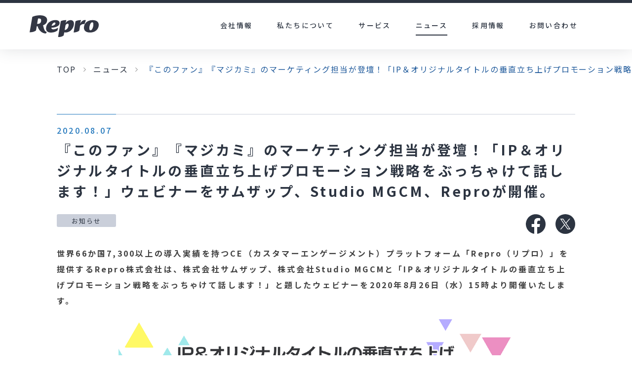

--- FILE ---
content_type: text/html; charset=UTF-8
request_url: https://company.repro.io/press/pr/other/10179/
body_size: 8374
content:
<!doctype html><html lang="ja"><head>
    <meta charset="utf-8">
    
    
    
    
    
      
      
      
      
    
      
      
      
      
    
      
      
      
      
    
      
      
      
      
    
      
      
      
      
        
         <title>『このファン』『マジカミ』のマーケティング担当が登壇！「IP＆オリジナルタイトルの垂直立ち上げプロモーション戦略をぶっちゃけて話します！」ウェビナーをサムザップ、Studio MGCM、Reproが開催。｜Repro株式会社（リプロ）</title>
        
      
    
    <meta name="description" content="『このファン』『マジカミ』のマーケティング担当が登壇！「IP＆オリジナルタイトルの垂直立ち上げプロモーション戦略をぶっちゃけて話します！」ウェビナーをサムザップ、Studio MGCM、Reproが開催についてのお知らせです。ReproはWeb・アプリを問わず、あらゆるマーケティング活動を加速するマーケティングソリューションカンパニーです。">
    <link rel="shortcut icon" href="https://company.repro.io/hubfs/favicon.ico">
    <link rel="apple-touch-icon" href="https://company.repro.io/hubfs/favicon.ico">
    
    <!-- standard_header_includes start -->
    <meta name="viewport" content="width=device-width, initial-scale=1">

    
    <meta property="og:description" content="『このファン』『マジカミ』のマーケティング担当が登壇！「IP＆オリジナルタイトルの垂直立ち上げプロモーション戦略をぶっちゃけて話します！」ウェビナーをサムザップ、Studio MGCM、Reproが開催についてのお知らせです。ReproはWeb・アプリを問わず、あらゆるマーケティング活動を加速するマーケティングソリューションカンパニーです。">
    <meta property="og:title" content="『このファン』『マジカミ』のマーケティング担当が登壇！「IP＆オリジナルタイトルの垂直立ち上げプロモーション戦略をぶっちゃけて話します！」ウェビナーをサムザップ、Studio MGCM、Reproが開催。｜Repro株式会社（リプロ）">
    <meta name="twitter:description" content="『このファン』『マジカミ』のマーケティング担当が登壇！「IP＆オリジナルタイトルの垂直立ち上げプロモーション戦略をぶっちゃけて話します！」ウェビナーをサムザップ、Studio MGCM、Reproが開催についてのお知らせです。ReproはWeb・アプリを問わず、あらゆるマーケティング活動を加速するマーケティングソリューションカンパニーです。">
    <meta name="twitter:title" content="『このファン』『マジカミ』のマーケティング担当が登壇！「IP＆オリジナルタイトルの垂直立ち上げプロモーション戦略をぶっちゃけて話します！」ウェビナーをサムザップ、Studio MGCM、Reproが開催。｜Repro株式会社（リプロ）">

    

    
    <style>
a.cta_button{-moz-box-sizing:content-box !important;-webkit-box-sizing:content-box !important;box-sizing:content-box !important;vertical-align:middle}.hs-breadcrumb-menu{list-style-type:none;margin:0px 0px 0px 0px;padding:0px 0px 0px 0px}.hs-breadcrumb-menu-item{float:left;padding:10px 0px 10px 10px}.hs-breadcrumb-menu-divider:before{content:'›';padding-left:10px}.hs-featured-image-link{border:0}.hs-featured-image{float:right;margin:0 0 20px 20px;max-width:50%}@media (max-width: 568px){.hs-featured-image{float:none;margin:0;width:100%;max-width:100%}}.hs-screen-reader-text{clip:rect(1px, 1px, 1px, 1px);height:1px;overflow:hidden;position:absolute !important;width:1px}
</style>

<link rel="stylesheet" href="https://company.repro.io/hubfs/hub_generated/template_assets/1/50865554467/1765329923049/template_main.min.css">
    

    
<!--  Added by GoogleTagManager integration -->
<script>
var _hsp = window._hsp = window._hsp || [];
window.dataLayer = window.dataLayer || [];
function gtag(){dataLayer.push(arguments);}

var useGoogleConsentModeV2 = true;
var waitForUpdateMillis = 1000;



var hsLoadGtm = function loadGtm() {
    if(window._hsGtmLoadOnce) {
      return;
    }

    if (useGoogleConsentModeV2) {

      gtag('set','developer_id.dZTQ1Zm',true);

      gtag('consent', 'default', {
      'ad_storage': 'denied',
      'analytics_storage': 'denied',
      'ad_user_data': 'denied',
      'ad_personalization': 'denied',
      'wait_for_update': waitForUpdateMillis
      });

      _hsp.push(['useGoogleConsentModeV2'])
    }

    (function(w,d,s,l,i){w[l]=w[l]||[];w[l].push({'gtm.start':
    new Date().getTime(),event:'gtm.js'});var f=d.getElementsByTagName(s)[0],
    j=d.createElement(s),dl=l!='dataLayer'?'&l='+l:'';j.async=true;j.src=
    'https://www.googletagmanager.com/gtm.js?id='+i+dl;f.parentNode.insertBefore(j,f);
    })(window,document,'script','dataLayer','GTM-KTCMT2L');

    window._hsGtmLoadOnce = true;
};

_hsp.push(['addPrivacyConsentListener', function(consent){
  if(consent.allowed || (consent.categories && consent.categories.analytics)){
    hsLoadGtm();
  }
}]);

</script>

<!-- /Added by GoogleTagManager integration -->



<meta property="og:image" content="https://company.repro.io/hubfs/Imported_Blog_Media/20200826_game_for_prtimes_fix.png">
<meta property="og:image:width" content="1200">
<meta property="og:image:height" content="630">

<meta name="twitter:image" content="https://company.repro.io/hubfs/Imported_Blog_Media/20200826_game_for_prtimes_fix.png">


<meta property="og:url" content="https://company.repro.io/press/pr/other/10179/">
<meta name="twitter:card" content="summary_large_image">

<link rel="canonical" href="https://company.repro.io/press/pr/other/10179/">

<meta property="og:type" content="article">
<link rel="alternate" type="application/rss+xml" href="https://company.repro.io/press/pr/rss.xml">
<meta name="twitter:domain" content="company.repro.io">
<script src="//platform.linkedin.com/in.js" type="text/javascript">
    lang: ja_JP
</script>

<meta http-equiv="content-language" content="ja">






    <!-- standard_header_includes end -->
    
  <meta name="generator" content="HubSpot"></head>
  <body class="   hs-content-id-51856449305 hs-blog-post hs-blog-id-50923232033">
<!--  Added by GoogleTagManager integration -->
<noscript><iframe src="https://www.googletagmanager.com/ns.html?id=GTM-KTCMT2L" height="0" width="0" style="display:none;visibility:hidden"></iframe></noscript>

<!-- /Added by GoogleTagManager integration -->

  
  <div data-global-resource-path="repro/templates/partials/header.html"><header class="header" data-scrolheader>
  <div class="container container--full header__container">
    <div class="header__columns">
      <div class="header__columns__column">
        <div class="header__logo">
          <div id="hs_cos_wrapper_site_logo" class="hs_cos_wrapper hs_cos_wrapper_widget hs_cos_wrapper_type_module widget-type-logo" style="" data-hs-cos-general-type="widget" data-hs-cos-type="module">
  






















  
  <span id="hs_cos_wrapper_site_logo_hs_logo_widget" class="hs_cos_wrapper hs_cos_wrapper_widget hs_cos_wrapper_type_logo" style="" data-hs-cos-general-type="widget" data-hs-cos-type="logo"><a href="https://company.repro.io/" id="hs-link-site_logo_hs_logo_widget" style="border-width:0px;border:0px;"><img src="https://company.repro.io/hubfs/logo-3.svg" class="hs-image-widget " height="45" style="height: auto;width:140px;border-width:0px;border:0px;" width="140" alt="Repro株式会社" title="Repro株式会社"></a></span>
</div>
        </div>
      </div>
      <div class="header__columns__column">
        <div id="js-hamburger-nav" class="header__main">
          <div class="header__main__logo">
            <div id="hs_cos_wrapper_site_logo_reverse" class="hs_cos_wrapper hs_cos_wrapper_widget hs_cos_wrapper_type_module widget-type-logo" style="" data-hs-cos-general-type="widget" data-hs-cos-type="module">
  






















  
  <span id="hs_cos_wrapper_site_logo_reverse_hs_logo_widget" class="hs_cos_wrapper hs_cos_wrapper_widget hs_cos_wrapper_type_logo" style="" data-hs-cos-general-type="widget" data-hs-cos-type="logo"><a href="https://company.repro.io/" id="hs-link-site_logo_reverse_hs_logo_widget" style="border-width:0px;border:0px;"><img src="https://company.repro.io/hubfs/logo_reverse-1.svg" class="hs-image-widget " height="25" style="height: auto;width:78px;border-width:0px;border:0px;" width="78" alt="logo_reverse-1" title="logo_reverse-1"></a></span>
</div>
          </div>
          <div class="header__main__content">
            <div class="header__main__content__below">
              <div class="header__main__content__below__global">
                <div id="hs_cos_wrapper_header-main-navigation" class="hs_cos_wrapper hs_cos_wrapper_widget hs_cos_wrapper_type_module" style="" data-hs-cos-general-type="widget" data-hs-cos-type="module">









<nav aria-label="Main menu" class="header__main__content__below__global__nav">
  <ul class="header__main__content__below__global__nav__list">
    



  
  

  
  



  
  
    <li class="header__main__content__below__global__nav__list__item ">
      <a class="header__main__content__below__global__nav__list__item__anchor" href="https://company.repro.io/company/" 　>
        <span class="header__main__content__below__global__nav__list__item__anchor__inner">会社情報</span>
      </a>
      
    </li>

  

  





  
  
    <li class="header__main__content__below__global__nav__list__item ">
      <a class="header__main__content__below__global__nav__list__item__anchor" href="https://company.repro.io/aboutus/" 　>
        <span class="header__main__content__below__global__nav__list__item__anchor__inner">私たちについて</span>
      </a>
      
    </li>

  

  





  
  
    <li class="header__main__content__below__global__nav__list__item ">
      <a class="header__main__content__below__global__nav__list__item__anchor" href="https://company.repro.io/service/" 　>
        <span class="header__main__content__below__global__nav__list__item__anchor__inner">サービス</span>
      </a>
      
    </li>

  

  





  
  
    <li class="header__main__content__below__global__nav__list__item is-current ">
      <a class="header__main__content__below__global__nav__list__item__anchor" href="https://company.repro.io/press/" 　>
        <span class="header__main__content__below__global__nav__list__item__anchor__inner">ニュース</span>
      </a>
      
    </li>

  

  





  
  
    <li class="header__main__content__below__global__nav__list__item ">
      <a class="header__main__content__below__global__nav__list__item__anchor" href="https://company.repro.io/recruit/" 　>
        <span class="header__main__content__below__global__nav__list__item__anchor__inner">採用情報</span>
      </a>
      
    </li>

  

  





  
  
    <li class="header__main__content__below__global__nav__list__item ">
      <a class="header__main__content__below__global__nav__list__item__anchor" href="https://company.repro.io/contact/" 　>
        <span class="header__main__content__below__global__nav__list__item__anchor__inner">お問い合わせ</span>
      </a>
      
    </li>

  

  




  




  </ul>
</nav></div>
              </div>
              <div class="header__main__content__below__extra">
                <div id="hs_cos_wrapper_header-contact-navigation" class="hs_cos_wrapper hs_cos_wrapper_widget hs_cos_wrapper_type_module" style="" data-hs-cos-general-type="widget" data-hs-cos-type="module">











<ul class="header__main__content__below__extra__conversion__list">






</ul></div>
              </div>
            </div>
          </div>
        </div>
      </div>
    </div>
  </div>
  <button id="js-hamburger-button" class="header__hamburger">
            <span class="header__hamburger__inner">
                <span class="header__hamburger__inner__line"></span>
                <span class="header__hamburger__inner__line"></span>
                <span class="header__hamburger__inner__line"></span>
            </span>
  </button>
</header></div>
  

  
<div class="content">
  <nav class="breadcrumb" aria-label="breadcrumb">
    <div class="container">
        <ul class="hs-breadcrumb-menu">
            <li class="hs-breadcrumb-menu-item first-crumb"><a href="/" class="hs-breadcrumb-label">TOP</a><span class="hs-breadcrumb-menu-divider"></span></li>
            <li class="hs-breadcrumb-menu-item"><a href="/press/" class="hs-breadcrumb-label">ニュース</a><span class="hs-breadcrumb-menu-divider"></span></li>
            <li class="hs-breadcrumb-menu-item last-crumb"><span class="hs-breadcrumb-label">『このファン』『マジカミ』のマーケティング担当が登壇！「IP＆オリジナルタイトルの垂直立ち上げプロモーション戦略をぶっちゃけて話します！」ウェビナーをサムザップ、Studio MGCM、Reproが開催。</span></li>
        </ul>
    </div>
  </nav>
  <section class="section">
    <div class="container blog-container">
      <article class="news-article">
        <header class="news-article__head">
          <p class="news-article__head__date">2020.08.07</p>
          <h1 class="news-article__head__heading">『このファン』『マジカミ』のマーケティング担当が登壇！「IP＆オリジナルタイトルの垂直立ち上げプロモーション戦略をぶっちゃけて話します！」ウェビナーをサムザップ、Studio MGCM、Reproが開催。</h1>
          <div class="news-article__head__columns">
            <div class="news-article__head__columns__column">
              
              <ul class="news-article__head__category-list">
                <span id="hs_cos_wrapper_" class="hs_cos_wrapper hs_cos_wrapper_widget hs_cos_wrapper_type_icon" style="" data-hs-cos-general-type="widget" data-hs-cos-type="icon"><svg version="1.0" xmlns="http://www.w3.org/2000/svg" viewbox="0 0 512 512" aria-hidden="true"><g id="tag1_layer"><path d="M0 252.118V48C0 21.49 21.49 0 48 0h204.118a48 48 0 0 1 33.941 14.059l211.882 211.882c18.745 18.745 18.745 49.137 0 67.882L293.823 497.941c-18.745 18.745-49.137 18.745-67.882 0L14.059 286.059A48 48 0 0 1 0 252.118zM112 64c-26.51 0-48 21.49-48 48s21.49 48 48 48 48-21.49 48-48-21.49-48-48-48z" /></g></svg></span>
                
                <li class="news-article__head__category-list__item">
                  <a href="https://company.repro.io/press/pr/tag/other" class="news-article__head__category-list__item__anchor" data-category="お知らせ">お知らせ</a>
                </li>
                
              </ul>
              
            </div>
            <div id="hs_cos_wrapper_sns-iconlist" class="hs_cos_wrapper hs_cos_wrapper_widget hs_cos_wrapper_type_module" style="" data-hs-cos-general-type="widget" data-hs-cos-type="module">
<div class="news-article__head__columns__column">
  <ul class="news-article__head__social-list">
    <li class="news-article__head__social-list__item">
      <a href="https://www.facebook.com/sharer/sharer.php?u=https://company.repro.io/press/pr/other/10179/" target="_blank" class="news-article__head__social-list__item__anchor">
        <svg xmlns="http://www.w3.org/2000/svg" width="40" height="39.757" viewbox="0 0 40 39.757" class="news-article__head__social-list__item__facebook">
          <path class="" d="M40,20A20,20,0,1,0,16.889,39.757V25.776H11.777V20h5.112V15.591c0-5.011,2.971-7.792,7.543-7.792a28.155,28.155,0,0,1,4.457.421v4.889H26.384a2.916,2.916,0,0,0-3.278,3.137V20h5.555l-.888,5.778H23.107V39.757A20,20,0,0,0,40,20" fill="#2C3441" />
        </svg>
      </a>
    </li>
    <li class="news-article__head__social-list__item">
      <a href="https://twitter.com/intent/tweet?text=https://company.repro.io/press/pr/other/10179/" target="_blank" class="news-article__head__social-list__item__anchor">
        <svg role="img" aria-label="Xでポストする" xmlns="http://www.w3.org/2000/svg" width="40" height="40" viewbox="0 0 40 40" class="news-article__head__social-list__item__twitter">
          <circle cx="20" cy="20" r="20" fill="#2C3441" />
          <path d="M21.98,18.37l7.76-9.02h-1.84l-6.74,7.84-5.38-7.84h-6.21l8.14,11.85-8.14,9.46h1.84l7.12-8.27,5.69,8.27h6.21l-8.44-12.29h0Zm-2.52,2.93l-.82-1.18-6.56-9.39h2.83l5.3,7.58,.82,1.18,6.89,9.85h-2.83l-5.62-8.04h0Z" fill="#fff" />
        </svg>
      </a>
    </li>
  </ul>
</div>
</div>
          </div>
        </header>
        <main class="news-article__body natural">
          <div class="news-article__body__content">
            <span id="hs_cos_wrapper_post_body" class="hs_cos_wrapper hs_cos_wrapper_meta_field hs_cos_wrapper_type_rich_text" style="" data-hs-cos-general-type="meta_field" data-hs-cos-type="rich_text"><p><strong>世界66か国7,300以上の導入実績を持つCE（カスタマーエンゲージメント）プラットフォーム「Repro（リプロ）」を提供するRepro株式会社は、株式会社サムザップ、株式会社Studio MGCMと「IP＆オリジナルタイトルの垂直立ち上げプロモーション戦略をぶっちゃけて話します！」と題したウェビナーを2020年8月26日（水）15時より開催いたします。</strong></p>
<!--more-->
<p><img src="https://company.repro.io/hubfs/Imported_Blog_Media/20200826_game_for_prtimes_fix.png" alt=""></p>
<p>昨今のゲームアプリ市場は数多くの作品がリリースされ、飽和状態を迎えていることからこの市場で生き残っていくためには更なる工夫が求められます。</p>
<p>ユーザーにゲームを楽しんでもらい続けるためには 「ゲームとしてのクオリティ」を高めることはもちろんのこと 「ユーザーおよび市場に対する理解」や「ユーザーに選んでもらうためのマーケティング戦略」を高いレベルで実現することが欠かせません。</p>
<p>そこで今回はリリース後、垂直立ち上げに成功した株式会社サムザップの『この素晴らしい世界に祝福を！ファンタスティックデイズ』（以下、『このファン』）、株式会社Studio MGCMの『マジカミ』のキーマンの方々に登壇いただきます。</p>
<p>モデレーターには株式会社MOTTOの代表取締役である佐藤 基氏をお招きして、IP＆オリジナルタイトルの垂直立ち上げプロモーション戦略についてお話いただきます。</p>
<p>IP＆オリジナルタイトルならではのプロモーション戦略や施策例が気になる方は、是非ご参加ください！</p>
<h2>スピーカー紹介</h2>
<p><img src="https://company.repro.io/hs-fs/hubfs/Imported_Blog_Media/unngami.png?width=500&amp;name=unngami.png" alt="" width="500" style="width: 500px;" srcset="https://company.repro.io/hs-fs/hubfs/Imported_Blog_Media/unngami.png?width=250&amp;name=unngami.png 250w, https://company.repro.io/hs-fs/hubfs/Imported_Blog_Media/unngami.png?width=500&amp;name=unngami.png 500w, https://company.repro.io/hs-fs/hubfs/Imported_Blog_Media/unngami.png?width=750&amp;name=unngami.png 750w, https://company.repro.io/hs-fs/hubfs/Imported_Blog_Media/unngami.png?width=1000&amp;name=unngami.png 1000w, https://company.repro.io/hs-fs/hubfs/Imported_Blog_Media/unngami.png?width=1250&amp;name=unngami.png 1250w, https://company.repro.io/hs-fs/hubfs/Imported_Blog_Media/unngami.png?width=1500&amp;name=unngami.png 1500w" sizes="(max-width: 500px) 100vw, 500px"></p>
<p class="event_paneler_text" style="text-align: center;">株式会社サムザップ <br>プロダクトマーケティング室 <br>『このファン』プロモーションチーム　リーダー <br>運上 雅展氏</p>
<img src="https://company.repro.io/hs-fs/hubfs/Imported_Blog_Media/harada.jpg?width=500&amp;name=harada.jpg" alt="" width="500" style="width: 500px; margin-left: auto; margin-right: auto; display: block;" srcset="https://company.repro.io/hs-fs/hubfs/Imported_Blog_Media/harada.jpg?width=250&amp;name=harada.jpg 250w, https://company.repro.io/hs-fs/hubfs/Imported_Blog_Media/harada.jpg?width=500&amp;name=harada.jpg 500w, https://company.repro.io/hs-fs/hubfs/Imported_Blog_Media/harada.jpg?width=750&amp;name=harada.jpg 750w, https://company.repro.io/hs-fs/hubfs/Imported_Blog_Media/harada.jpg?width=1000&amp;name=harada.jpg 1000w, https://company.repro.io/hs-fs/hubfs/Imported_Blog_Media/harada.jpg?width=1250&amp;name=harada.jpg 1250w, https://company.repro.io/hs-fs/hubfs/Imported_Blog_Media/harada.jpg?width=1500&amp;name=harada.jpg 1500w" sizes="(max-width: 500px) 100vw, 500px">
<p class="event_paneler_text" style="text-align: center;">株式会社サムザップ <br>プロダクトマーケティング室　室長 <br>原田 隆太氏</p>
<img src="https://company.repro.io/hs-fs/hubfs/Imported_Blog_Media/nishihara.jpg?width=500&amp;name=nishihara.jpg" alt="" width="500" style="width: 500px; margin-left: auto; margin-right: auto; display: block;" srcset="https://company.repro.io/hs-fs/hubfs/Imported_Blog_Media/nishihara.jpg?width=250&amp;name=nishihara.jpg 250w, https://company.repro.io/hs-fs/hubfs/Imported_Blog_Media/nishihara.jpg?width=500&amp;name=nishihara.jpg 500w, https://company.repro.io/hs-fs/hubfs/Imported_Blog_Media/nishihara.jpg?width=750&amp;name=nishihara.jpg 750w, https://company.repro.io/hs-fs/hubfs/Imported_Blog_Media/nishihara.jpg?width=1000&amp;name=nishihara.jpg 1000w, https://company.repro.io/hs-fs/hubfs/Imported_Blog_Media/nishihara.jpg?width=1250&amp;name=nishihara.jpg 1250w, https://company.repro.io/hs-fs/hubfs/Imported_Blog_Media/nishihara.jpg?width=1500&amp;name=nishihara.jpg 1500w" sizes="(max-width: 500px) 100vw, 500px">
<p class="event_paneler_text" style="text-align: center;">株式会社Studio MGCM <br>マーケティング責任者 兼 経営企画責任者 <br>西原 政比彦氏</p>
<img src="https://company.repro.io/hs-fs/hubfs/Imported_Blog_Media/motoi.png?width=500&amp;name=motoi.png" alt="" width="500" style="width: 500px; margin-left: auto; margin-right: auto; display: block;" srcset="https://company.repro.io/hs-fs/hubfs/Imported_Blog_Media/motoi.png?width=250&amp;name=motoi.png 250w, https://company.repro.io/hs-fs/hubfs/Imported_Blog_Media/motoi.png?width=500&amp;name=motoi.png 500w, https://company.repro.io/hs-fs/hubfs/Imported_Blog_Media/motoi.png?width=750&amp;name=motoi.png 750w, https://company.repro.io/hs-fs/hubfs/Imported_Blog_Media/motoi.png?width=1000&amp;name=motoi.png 1000w, https://company.repro.io/hs-fs/hubfs/Imported_Blog_Media/motoi.png?width=1250&amp;name=motoi.png 1250w, https://company.repro.io/hs-fs/hubfs/Imported_Blog_Media/motoi.png?width=1500&amp;name=motoi.png 1500w" sizes="(max-width: 500px) 100vw, 500px">
<p class="event_paneler_text" style="text-align: center;">株式会社MOTTO <br>代表取締役 <br>佐藤 基氏</p>
<h2>イベント概要</h2>
<p>開催日時：2020年8月26日（水）　15:00 - 16:30<br>視聴方法：zoom（視聴URLはご登録後メールにてご案内させていただきます）<br>対象　　：スマートフォンゲームやコンシューマーゲームなどのエンターテインメント業界にてマーケティング、サービス運営に携わっている業界の方 （プロデューサー、ディレクター、プロモーション、WEB広告運用担当等）<br>参加費　：無料<br>主催　　：<a href="https://www.sumzap.co.jp/">株式会社サムザップ</a>、<a href="https://www.magicami.jp/corporate/company-profile/">株式会社Studio MGCM</a>、<a href="https://repro.io/">Repro株式会社</a></p>
<h2>参加方法</h2>
<p><a href="https://connpass.com/event/184363">こちら</a>からお申し込みください。</p>
<h2>～タイトル紹介～</h2>
<p>タイトル　：この素晴らしい世界に祝福を！ファンタスティックデイズ<br>ジャンル　：RPG<br>配信開始日：2020年2月27日<br>公式サイト：https://konosubafd.jp/<br>公式Twitter：https://twitter.com/konosubafd</p>
<p>タイトル　：マジカミ<br>ジャンル　：新世代型アーバンポップ魔法少女RPG<br>配信開始日： 2019年 6月26日<br>公式サイト： https://www.magicami.jp/<br>公式Twitter： https://twitter.com/MGCM_official</p>
<h2>株式会社サムザップについて</h2>
<p>社名　　：株式会社サムザップ<br>所在地　：東京都渋谷区宇田川町40番1号Abema Towers<br>代表者　：代表取締役　桑田 栄顕<br>設立　　： 2009年5月1日<br>事業内容：スマートフォンゲームの企画・運営・配信事業</p>
<h2>株式会社Studio MGCMについて</h2>
<p>社名　　：株式会社Studio MGCM<br>所在地　：東京都渋谷区宇田川町40-1<br>代表者　：代表取締役 山本 太郎<br>設立　　： 2020年3月24日</p>
<p>©2019 暁なつめ・三嶋くろね／KADOKAWA／映画このすば製作委員会　©Sumzap, Inc.<br>©Studio MGCM All rights reserved.</p>
<h2>Reproについて</h2>
<p>Reproは企業と顧客のつながりや関係性を強化するエンゲージメントマーケティングが実行可能なCE（カスタマーエンゲージメント）プラットフォーム「Repro」を提供しています。<br>企業が保有するあらゆるデータを活用し顧客一人ひとりに最適なタイミング、内容、チャネルでのコミュニケーションを可能とします。企業からの不要なコミュニケーションをなくし世の中がより顧客視点のモノやサービスで溢れ、顧客一人ひとりが快適な生活を送ることのできる未来づくりに貢献してまいります。</p>
<p>社名 ：Repro株式会社<br>所在地 ：東京都渋谷区代々木1-36-4 全理連ビル4F<br>代表者 ：平田 祐介<br>設立 ：2014年4月<br>事業内容：企業と顧客の関係構築を支援するCE（カスタマーエンゲージメント）プラットフォーム「Repro」の開発・提供<br>Twitter ：<a href="https://twitter.com/reproio">https://twitter.com/reproio</a><br>Facebook：<a href="https://www.facebook.com/reproio">https://www.facebook.com/reproio</a><br>オウンドメディア「engagemate」：<a href="https://engage-mate.jp/">https://engage-mate.jp/</a><br>Twitter ：<a href="https://twitter.com/engage_mate">https://twitter.com/engage_mate</a></p>
<p><span style="font-weight: bold;">【本プレスリリースに関するお問い合せ先】</span></p>
<p>Repro株式会社（リプロカブシキガイシャ）<br>広報PR：平川 裕美子<br>tel ：070-1004-9793（直通）<br>mail ：pr@repro.io</p>
<p>&nbsp;</p></span>
          </div>
        </main>
            <div id="hs_cos_wrapper_footer-sns-iconlist" class="hs_cos_wrapper hs_cos_wrapper_widget hs_cos_wrapper_type_module" style="" data-hs-cos-general-type="widget" data-hs-cos-type="module"></div>
      </article>
    </div>
  </section>
</div>


  
  <div data-global-resource-path="repro/templates/partials/local-elevator.html"><div id="js-local-elevator" class="local-elevator">
  <a href="#" class="local-elevator__anchor">
    <span class="local-elevator__anchor__text">
      PAGE TOP
    </span>
    <svg class="local-elevator__anchor__icon" xmlns="http://www.w3.org/2000/svg" width="14" height="10" viewbox="0 0 14 10">
      <path id="arrow" d="M0,14,6.666,7,0,0H3.333L10,7,3.333,14Z" transform="translate(0 10) rotate(-90)" fill="#fff" />
    </svg>
  </a>
</div></div>
  

  
  <div data-global-resource-path="repro/templates/partials/footer.html"><footer id="js-footer" class="footer">
  <div class="footer__above">
    <div class="footer__above__nav">
      <div class="container">
        <div class="footer__above__nav__columns">
          <div class="footer__above__nav__columns__column">
            <div class="footer__above__nav__logo">
              <div id="hs_cos_wrapper_フッターロゴ" class="hs_cos_wrapper hs_cos_wrapper_widget hs_cos_wrapper_type_module widget-type-logo" style="" data-hs-cos-general-type="widget" data-hs-cos-type="module">
  






















  
  <span id="hs_cos_wrapper_フッターロゴ_hs_logo_widget" class="hs_cos_wrapper hs_cos_wrapper_widget hs_cos_wrapper_type_logo" style="" data-hs-cos-general-type="widget" data-hs-cos-type="logo"><a href="https://company.repro.io/" id="hs-link-フッターロゴ_hs_logo_widget" style="border-width:0px;border:0px;"><img src="https://company.repro.io/hubfs/logo_reverse.svg" class="hs-image-widget " height="44" style="height: auto;width:140px;border-width:0px;border:0px;" width="140" alt="Repro株式会社" title="Repro株式会社"></a></span>
</div>
            </div>
          </div>
          <div class="footer__above__nav__columns__column">
            <div class="footer__above__nav__columns__column__columns">
              <div class="footer__above__nav__columns__column__columns__column">
                <div id="hs_cos_wrapper_footer-main-navigation" class="hs_cos_wrapper hs_cos_wrapper_widget hs_cos_wrapper_type_module" style="" data-hs-cos-general-type="widget" data-hs-cos-type="module">










<nav aria-label="Footer menu" class="footer__above__nav__category">
  <ul class="footer__above__nav__category__list">
    













<li class="footer__above__nav__category__list__item">
  <a class="footer__above__nav__category__list__item__anchor" href="https://company.repro.io/company/" 　>
    <span class="footer__above__nav__category__list__item__anchor__inner">会社情報</span>
  </a>
  
</li>










<li class="footer__above__nav__category__list__item">
  <a class="footer__above__nav__category__list__item__anchor" href="https://company.repro.io/aboutus/" 　>
    <span class="footer__above__nav__category__list__item__anchor__inner">私たちについて</span>
  </a>
  
</li>










<li class="footer__above__nav__category__list__item">
  <a class="footer__above__nav__category__list__item__anchor" href="https://company.repro.io/service/" 　>
    <span class="footer__above__nav__category__list__item__anchor__inner">サービス</span>
  </a>
  
</li>










<li class="footer__above__nav__category__list__item is-current">
  <a class="footer__above__nav__category__list__item__anchor" href="https://company.repro.io/press/" 　>
    <span class="footer__above__nav__category__list__item__anchor__inner">ニュース</span>
  </a>
  
</li>










<li class="footer__above__nav__category__list__item">
  <a class="footer__above__nav__category__list__item__anchor" href="https://company.repro.io/recruit/" 　>
    <span class="footer__above__nav__category__list__item__anchor__inner">採用情報</span>
  </a>
  
</li>










<li class="footer__above__nav__category__list__item">
  <a class="footer__above__nav__category__list__item__anchor" href="https://company.repro.io/contact/" 　>
    <span class="footer__above__nav__category__list__item__anchor__inner">お問い合わせ</span>
  </a>
  
</li>












  </ul>
</nav></div>
              </div>
              <div class="footer__above__nav__columns__column__columns__column">
                <div class="footer__above__nav__contact-navigation">
                  <div id="hs_cos_wrapper_footer-contact-navigation" class="hs_cos_wrapper hs_cos_wrapper_widget hs_cos_wrapper_type_module" style="" data-hs-cos-general-type="widget" data-hs-cos-type="module">











<ul class="footer__above__nav__contact-navigation__list">






</ul></div>
                </div>
              </div>
            </div>
          </div>
        </div>
      </div>
    </div>
  </div>
  <div class="footer__below">
    <div class="container">
      <div id="hs_cos_wrapper_footer-extra-navigation" class="hs_cos_wrapper hs_cos_wrapper_widget hs_cos_wrapper_type_module" style="" data-hs-cos-general-type="widget" data-hs-cos-type="module">











<nav aria-label="Extra menu" class="footer__below__extra-nav">
    



<ul class="footer__below__extra-nav__list level-1" aria-hidden="false">
    
    

<li class="no-submenu footer__below__extra-nav__list__item">
    <a class="footer__below__extra-nav__list__item__anchor" href="https://repro.io" target="_blank">
        <span class="footer__below__extra-nav__list__item__anchor__inner">Repro サービスサイト</span>
    </a>
</li>

    
    

<li class="no-submenu footer__below__extra-nav__list__item">
    <a class="footer__below__extra-nav__list__item__anchor" href="https://company.repro.io/privacy/">
        <span class="footer__below__extra-nav__list__item__anchor__inner">個人情報保護方針</span>
    </a>
</li>

    
    

<li class="no-submenu footer__below__extra-nav__list__item">
    <a class="footer__below__extra-nav__list__item__anchor" href="https://company.repro.io/security/">
        <span class="footer__below__extra-nav__list__item__anchor__inner">情報セキュリティ基本方針</span>
    </a>
</li>

    
    

<li class="no-submenu footer__below__extra-nav__list__item">
    <a class="footer__below__extra-nav__list__item__anchor" href="https://company.repro.io/gdpr/">
        <span class="footer__below__extra-nav__list__item__anchor__inner">GDPR</span>
    </a>
</li>

    
    

<li class="no-submenu footer__below__extra-nav__list__item">
    <a class="footer__below__extra-nav__list__item__anchor" href="https://company.repro.io/ccpa/">
        <span class="footer__below__extra-nav__list__item__anchor__inner">CCPA</span>
    </a>
</li>

    
</ul>

</nav></div>
      <div class="footer__below__contact">
      <div id="hs_cos_wrapper_footer-contact-navigation" class="hs_cos_wrapper hs_cos_wrapper_widget hs_cos_wrapper_type_module" style="" data-hs-cos-general-type="widget" data-hs-cos-type="module">











<ul class="footer__above__nav__contact-navigation__list">






</ul></div>
      </div>
      <div class="footer__below__meta">
        <div class="footer__below__evidence">
          <ul class="footer__below__evidence__list">
            <li class="footer__below__evidence__list__item">
              <img src="https://company.repro.io/hubfs/raw_assets/public/repro/assets/images/common/img_footer_iso.png" alt="bsi IS697996 ISO27001">
            </li>
            <li class="footer__below__evidence__list__item">
              <img src="https://company.repro.io/hubfs/raw_assets/public/repro/assets/images/common/img_footer_privacy.png" alt="プライバシーマーク">
            </li>
          </ul>
        </div>
        <div class="footer__below__copyright">
          <small class="footer__below__copyright__text">© Repro Inc. All rights reserved.</small>
        </div>
      </div>
    </div>
  </div>
</footer></div>
  

  
  
  
  
  
  <!-- standard_footer_includes start -->
  <script src="/hs/hsstatic/jquery-libs/static-1.1/jquery/jquery-1.7.1.js"></script>
<script>hsjQuery = window['jQuery'];</script>
<!-- HubSpot performance collection script -->
<script defer src="/hs/hsstatic/content-cwv-embed/static-1.1293/embed.js"></script>
<script src="https://company.repro.io/hubfs/hub_generated/template_assets/1/50864967717/1765329918648/template_precedence.min.js"></script>
<script>
var hsVars = hsVars || {}; hsVars['language'] = 'ja';
</script>

<script src="/hs/hsstatic/cos-i18n/static-1.53/bundles/project.js"></script>
<script src="https://company.repro.io/hubfs/hub_generated/template_assets/1/50865755970/1765329918329/template_smooth-scroll.polyfills.min.js"></script>
<script src="https://company.repro.io/hubfs/hub_generated/template_assets/1/50864970317/1765329924546/template_web-page.min.js"></script>
<script src="https://company.repro.io/hubfs/hub_generated/template_assets/1/50864967714/1765329926874/template_main.min.js"></script>

<!-- Start of HubSpot Analytics Code -->
<script type="text/javascript">
var _hsq = _hsq || [];
_hsq.push(["setContentType", "blog-post"]);
_hsq.push(["setCanonicalUrl", "https:\/\/company.repro.io\/press\/pr\/other\/10179\/"]);
_hsq.push(["setPageId", "51856449305"]);
_hsq.push(["setContentMetadata", {
    "contentPageId": 51856449305,
    "legacyPageId": "51856449305",
    "contentFolderId": null,
    "contentGroupId": 50923232033,
    "abTestId": null,
    "languageVariantId": 51856449305,
    "languageCode": "ja",
    
    
}]);
</script>

<script type="text/javascript" id="hs-script-loader" async defer src="/hs/scriptloader/20303808.js"></script>
<!-- End of HubSpot Analytics Code -->


<script type="text/javascript">
var hsVars = {
    render_id: "e44eaf4d-33da-43b4-8fd6-7ee14d43a4d9",
    ticks: 1767455979544,
    page_id: 51856449305,
    
    content_group_id: 50923232033,
    portal_id: 20303808,
    app_hs_base_url: "https://app.hubspot.com",
    cp_hs_base_url: "https://cp.hubspot.com",
    language: "ja",
    analytics_page_type: "blog-post",
    scp_content_type: "",
    
    analytics_page_id: "51856449305",
    category_id: 3,
    folder_id: 0,
    is_hubspot_user: false
}
</script>


<script defer src="/hs/hsstatic/HubspotToolsMenu/static-1.432/js/index.js"></script>



<div id="fb-root"></div>
  <script>(function(d, s, id) {
  var js, fjs = d.getElementsByTagName(s)[0];
  if (d.getElementById(id)) return;
  js = d.createElement(s); js.id = id;
  js.src = "//connect.facebook.net/ja_JP/sdk.js#xfbml=1&version=v3.0";
  fjs.parentNode.insertBefore(js, fjs);
 }(document, 'script', 'facebook-jssdk'));</script> <script>!function(d,s,id){var js,fjs=d.getElementsByTagName(s)[0];if(!d.getElementById(id)){js=d.createElement(s);js.id=id;js.src="https://platform.twitter.com/widgets.js";fjs.parentNode.insertBefore(js,fjs);}}(document,"script","twitter-wjs");</script>
 


  <!-- standard_footer_includes end -->
  
</body></html>

--- FILE ---
content_type: text/css
request_url: https://company.repro.io/hubfs/hub_generated/template_assets/1/50865554467/1765329923049/template_main.min.css
body_size: 47484
content:
@import url("https://fonts.googleapis.com/css?family=Noto+Sans+JP:300,400,500,700,900&subset=japanese");@import url("https://fonts.googleapis.com/css?family=Roboto:100,300,400,500,700&subset=japanese");@keyframes table-swipe{0%{opacity:0;transform:translate(-20px,5px) rotate(0)}75%{opacity:1;transform:translate(20px,-5px) rotate(15deg)}to{opacity:1;transform:translate(20px,-5px) rotate(15deg)}}@keyframes link-underline{0%{width:0}to{width:100%}}@-webkit-keyframes fade-in{0%{opacity:0}to{opacity:1}}@keyframes fade-in{0%{opacity:0}to{opacity:1}}@-webkit-keyframes scroll{0%{-webkit-transform:translateY(-10px);transform:translateY(-10px)}75%{opacity:0;-webkit-transform:translateY(25px);transform:translateY(25px)}to{opacity:0;-webkit-transform:translateY(25px);transform:translateY(25px)}}@keyframes scroll{0%{-webkit-transform:translateY(-10px);transform:translateY(-10px)}75%{opacity:0;-webkit-transform:translateY(25px);transform:translateY(25px)}to{opacity:0;-webkit-transform:translateY(25px);transform:translateY(25px)}}*{line-break:strict}a,abbr,acronym,address,applet,article,aside,audio,b,big,blockquote,body,canvas,caption,center,cite,code,dd,del,details,dfn,div,dl,dt,em,embed,fieldset,figcaption,figure,footer,form,h1,h2,h3,h4,h5,h6,header,hgroup,html,i,iframe,img,ins,kbd,label,legend,li,mark,menu,nav,object,ol,output,p,pre,q,ruby,s,samp,section,small,span,strike,strong,sub,summary,sup,table,tbody,td,tfoot,th,thead,time,tr,tt,u,ul,var,video{border:0;font-size:100%;font:inherit;margin:0;padding:0;vertical-align:baseline}article,aside,details,figcaption,figure,footer,header,hgroup,menu,nav,section{display:block}body{line-height:1;position:relative}ol,ul{list-style:none}blockquote,q{quotes:none}blockquote:after,blockquote:before,q:after,q:before{content:"";content:none}table{border-collapse:collapse;border-spacing:0}html{background-color:#fff;color:#2c3441;font-family:Noto Sans JP,sans-serif;font-weight:400;letter-spacing:.1em;line-height:1.78em}html.is-hamburger-nav-open{overflow:hidden}body{font-size:14px}@media screen and (min-width:768px){body{font-size:14px}}@media screen and (min-width:1050px){body{font-size:14px}}a{color:inherit}a,a:focus,a:hover{text-decoration:none}sub{font-size:11px;vertical-align:sub}@media screen and (min-width:768px){sub{font-size:11px}}@media screen and (min-width:1050px){sub{font-size:11px}}sup{font-size:11px;vertical-align:super}@media screen and (min-width:768px){sup{font-size:11px}}@media screen and (min-width:1050px){sup{font-size:11px}}button{outline:none}.block{display:block;text-decoration:none}.block,.block:active,.block:visited{color:inherit}.inline-block{display:inline-block}.break{word-wrap:break-word}.full{-webkit-box-sizing:border-box;box-sizing:border-box;width:100%}.stick{margin:0!important}.stick-bottom{margin-bottom:0!important}.stick-left{margin-left:0!important}.stick-right{margin-right:0!important}.stick-top{margin-top:0!important}.text-center{text-align:center!important}.text-left{text-align:left!important}.text-right{text-align:right!important}.text-lower{text-transform:lowercase}.text-upper{text-transform:uppercase}.word{display:inline-block}.palmtop-only{display:block}@media print,screen and (min-width:768px){.palmtop-only{display:none}}.laptop-lower{display:block}@media print,screen and (min-width:1050px){.laptop-lower{display:none}}.laptop-wider{display:none}@media print,screen and (min-width:768px){.laptop-wider{display:block}}.desktop-only{display:none}@media print,screen and (min-width:1050px){.desktop-only{display:block}}.hs_cos_wrapper_type_icon{display:none}.hs_error_rollup{color:red;margin-top:50px;text-align:center}.natural{display:block;overflow:hidden}.natural--bg{background-color:#f7f7f9;box-sizing:border-box;padding:30px}.dnd-section-color--bg .natural--bg{background-color:#fff}@media screen and (max-width:767px){.natural--bg{padding:20px}}.natural:not(:last-child){margin-bottom:20px}.natural:not(:first-child){margin-top:20px}.natural h2{font-size:22px;font-weight:500;letter-spacing:.2em;line-height:1.5em}.natural h2:after{content:"";display:block;height:0;margin-bottom:-.25em;width:0}@media screen and (min-width:768px){.natural h2{font-size:32px}}.natural h2:not(:first-child){margin-top:60px}@media screen and (min-width:768px){.natural h2:not(:first-child){margin-top:80px}}.natural h2:not(:last-child){margin-bottom:25px}@media screen and (min-width:768px){.natural h2:not(:last-child){margin-bottom:45px}}.natural h2:before{color:#2c3441;content:attr(data-decoration-text);display:block;font-size:11px;font-weight:400;letter-spacing:.35em;line-height:1.5em;margin-bottom:5px;text-transform:uppercase}@media screen and (min-width:768px){.natural h2:before{font-size:14px}}.natural h3{font-size:18px;font-weight:500;letter-spacing:.2em;line-height:1.5em}.natural h3:before{margin-top:-.25em}.natural h3:after,.natural h3:before{content:"";display:block;height:0;width:0}.natural h3:after{margin-bottom:-.25em}@media screen and (min-width:768px){.natural h3{font-size:24px}}.natural h3:not(:first-child){margin-top:25px}@media screen and (min-width:768px){.natural h3:not(:first-child){margin-top:55px}}.natural h3:not(:last-child){margin-bottom:20px}@media screen and (min-width:768px){.natural h3:not(:last-child){margin-bottom:30px}}.natural h4{color:#414141;font-size:16px;font-weight:500;letter-spacing:.2em;line-height:1.5em}@media screen and (min-width:768px){.natural h4{font-size:20px}}.natural h4:not(:first-child){margin-top:30px}@media screen and (min-width:768px){.natural h4:not(:first-child){margin-top:45px}}.natural h4:not(:last-child){margin-bottom:20px}@media screen and (min-width:768px){.natural h4:not(:last-child){margin-bottom:25px}}.natural h5{color:#414141;font-size:15px;font-weight:500;letter-spacing:.2em;line-height:1.5em}@media screen and (min-width:768px){.natural h5{font-size:18px}}.natural h5:not(:first-child){margin-top:30px}.natural h5:not(:last-child){margin-bottom:20px}.natural p{color:#414141;font-size:13px;letter-spacing:.15em;line-height:2em}.natural p:before{content:"";display:block;height:0;margin-top:-.5em;width:0}@media screen and (min-width:768px){.natural p{font-size:16px}}.natural p:not(:first-child){margin-top:20px}.natural p:not(:last-child){margin-bottom:20px}.natural--white p{color:#fff}.natural caption,.natural figure figcaption{font-size:15px;font-weight:700;letter-spacing:.17em;margin-top:20px}@media screen and (max-width:767px){.natural caption,.natural figure figcaption{font-size:12px;line-height:1.9}}.natural figure{margin:0 auto;max-width:750px}.natural figure:not(:first-child){margin-top:30px}.natural figure:not(:last-child){margin-bottom:30px}@media screen and (max-width:767px){.natural figure:not(:first-child){margin-top:20px}.natural figure:not(:last-child){margin-bottom:20px}}.natural caption:first-child,.natural figure figcaption:first-child{margin-top:0}.natural pre:not(:first-child){margin-top:30px}.natural pre:not(:last-child){margin-bottom:30px}@media screen and (max-width:767px){.natural pre{font-size:13px}}.natural .solid,.natural blockquote,.natural h1,.natural h2,.natural h3,.natural h4,.natural h5,.natural h6,.natural hr,.natural pre{display:block}.natural .solid+.solid,.natural .solid+blockquote,.natural .solid+h1,.natural .solid+h2,.natural .solid+h3,.natural .solid+h4,.natural .solid+h5,.natural .solid+h6,.natural .solid+hr,.natural .solid+pre,.natural .solid+table,.natural blockquote+.solid,.natural blockquote+blockquote,.natural blockquote+h1,.natural blockquote+h2,.natural blockquote+h3,.natural blockquote+h4,.natural blockquote+h5,.natural blockquote+h6,.natural blockquote+hr,.natural blockquote+pre,.natural blockquote+table,.natural h1+.solid,.natural h1+blockquote,.natural h1+h1,.natural h1+h2,.natural h1+h3,.natural h1+h4,.natural h1+h5,.natural h1+h6,.natural h1+hr,.natural h1+pre,.natural h1+table,.natural h2+.solid,.natural h2+blockquote,.natural h2+h1,.natural h2+h2,.natural h2+h3,.natural h2+h4,.natural h2+h5,.natural h2+h6,.natural h2+hr,.natural h2+pre,.natural h2+table,.natural h3+.solid,.natural h3+blockquote,.natural h3+h1,.natural h3+h2,.natural h3+h3,.natural h3+h4,.natural h3+h5,.natural h3+h6,.natural h3+hr,.natural h3+pre,.natural h3+table,.natural h4+.solid,.natural h4+blockquote,.natural h4+h1,.natural h4+h2,.natural h4+h3,.natural h4+h4,.natural h4+h5,.natural h4+h6,.natural h4+hr,.natural h4+pre,.natural h4+table,.natural h5+.solid,.natural h5+blockquote,.natural h5+h1,.natural h5+h2,.natural h5+h3,.natural h5+h4,.natural h5+h5,.natural h5+h6,.natural h5+hr,.natural h5+pre,.natural h5+table,.natural h6+.solid,.natural h6+blockquote,.natural h6+h1,.natural h6+h2,.natural h6+h3,.natural h6+h4,.natural h6+h5,.natural h6+h6,.natural h6+hr,.natural h6+pre,.natural h6+table,.natural hr+.solid,.natural hr+blockquote,.natural hr+h1,.natural hr+h2,.natural hr+h3,.natural hr+h4,.natural hr+h5,.natural hr+h6,.natural hr+hr,.natural hr+pre,.natural hr+table,.natural pre+.solid,.natural pre+blockquote,.natural pre+h1,.natural pre+h2,.natural pre+h3,.natural pre+h4,.natural pre+h5,.natural pre+h6,.natural pre+hr,.natural pre+pre,.natural pre+table,.natural table+.solid,.natural table+blockquote,.natural table+h1,.natural table+h2,.natural table+h3,.natural table+h4,.natural table+h5,.natural table+h6,.natural table+hr,.natural table+pre,.natural table+table{margin-top:38px}.natural dl:not(:first-child),.natural dl:not(:last-child),.natural figure:not(:first-child),.natural figure:not(:last-child),.natural ol:not(:first-child),.natural ol:not(:last-child),.natural p:not(:last-child),.natural ul:not(:first-child),.natural ul:not(:last-child){display:block}.natural a{border-bottom:1px solid #1d589a;color:#414141;display:inline;position:relative;text-decoration:none;transition:.5s;word-break:break-all}.natural a:hover{color:#1d589a}.natural a:hover:after{background-color:#1d589a}.natural a[target=_blank]{padding-left:20px}@media screen and (max-width:767px){.natural a[target=_blank]{padding-left:15px}}.natural a.cta_button[target=_blank],.natural a.icon-off[target=_blank]{padding-left:0}@media screen and (max-width:767px){.natural a.cta_button[target=_blank],.natural a.icon-off[target=_blank]{padding-left:0}}.natural a[target=_blank]:before{background:url("[data-uri]") no-repeat 50%;background-size:contain;content:"";height:12px;left:0;margin-top:-6px;position:absolute;top:14px;width:12px}@media screen and (max-width:767px){.natural a[target=_blank]:before{height:10px;top:12px;width:10px}}@media (-ms-high-contrast:none){.natural a[target=_blank]:before{margin-top:-6px}}.natural a.cta_button[target=_blank]:before,.natural a.icon-off[target=_blank]:before{display:none}.natural strong{font-weight:600}.natural em{font-style:italic}@media screen and (max-width:767px){.natural td,.natural th{padding-left:20px;padding-right:20px}}.natural ul:not(:first-child){margin-top:20px}.natural ul:not(:last-child){margin-bottom:20px}.natural ul li:not(:first-child){margin-top:5px}.natural ul li:not(:last-child){margin-bottom:5px}.natural ul>li{color:#414141;font-size:16px;line-height:2;padding-left:15px;position:relative}@media screen and (max-width:767px){.natural ul>li{font-size:15px}}.natural ul>li:before{background-color:#cacfda;content:"";display:block;height:5px;left:0;position:absolute;top:14px;width:5px}@media (-ms-high-contrast:none){.natural ul>li:before{top:14px}}@media screen and (max-width:767px){.natural ul>li:before{top:14px}}.natural ol{display:list-item;list-style-type:decimal;padding-inline-start:40px}@media only screen and (min-width:768px) and (max-width:1049px){.natural ol{padding-inline-start:40px}}:root .natural ol,_::-webkit-full-page-media,_:future{padding-inline-start:40px}.natural ol li{display:list-item;font-family:Noto Sans JP,sans-serif;font-size:16px;font-weight:400;line-height:2;list-style:inherit;margin-top:0}@media screen and (max-width:767px){.natural ol li{font-size:15px}}.natural ol li:not(:first-child){margin-top:5px}.natural ol li:not(:last-child){margin-bottom:5px}@-moz-document url-prefix(){.natural ol{padding-inline-start:40px}}@media (-ms-high-contrast:none){.natural ol{padding-left:10px}.natural ol li{list-style-position:inside}}.natural table{border:1px solid #cacfda;margin:30px 0}@media screen and (max-width:767px){.natural table{display:block;overflow:scroll;width:100%}}.natural table th{background-color:#fffacd;border-bottom:1px solid #cacfda;font-family:Noto Sans JP,sans-serif;font-size:18px;font-weight:500;padding:10px;text-align:center}@media screen and (max-width:767px){.natural table th{font-size:16px}}.natural table th:not(:last-child){border-right:1px solid #cacfda}.natural table tr:not(:last-child){border-bottom:1px solid #cacfda}.natural table td{font-size:16px;padding:10px;text-align:center}@media screen and (max-width:767px){.natural table td{font-size:13px}}.natural table td:not(:last-child){border-right:1px solid #cacfda}.slick-slider{-webkit-box-sizing:border-box;box-sizing:border-box;display:block;outline:none;position:relative;-webkit-touch-callout:none;-ms-touch-action:pan-y;touch-action:pan-y;-webkit-user-select:none;-moz-user-select:none;-ms-user-select:none;user-select:none;-webkit-tap-highlight-color:transparent}.slick-slide div{vertical-align:bottom}.slick-slider:focus{outline:none}.slick-list{display:block;margin:0;overflow:hidden;padding:0;position:relative}.slick-list:focus{outline:none}.slick-list.dragging{cursor:pointer;cursor:hand}.slick-slider .slick-list,.slick-slider .slick-track{-webkit-transform:translateZ(0);transform:translateZ(0)}.slick-track{display:block;left:0;margin-left:auto;margin-right:auto;position:relative;top:0}.slick-track:after,.slick-track:before{content:"";display:table}.slick-track:after{clear:both}.slick-loading .slick-track{visibility:hidden}.slick-slide{display:none;float:left;height:100%;min-height:1px}[dir=rtl] .slick-slide{float:right}.slick-slide img{display:block}.slick-slide.slick-loading img{display:none}.slick-slide.dragging img{pointer-events:none}.slick-initialized .slick-slide{display:block}.slick-loading .slick-slide{visibility:hidden}.slick-vertical .slick-slide{border:1px solid transparent;display:block;height:auto}.slick-arrow.slick-hidden{display:none}@font-face{font-family:swiper-icons;font-style:normal;font-weight:400;src:url("data:application/font-woff;charset=utf-8;base64, [base64]//wADZ2x5ZgAAAywAAADMAAAD2MHtryVoZWFkAAABbAAAADAAAAA2E2+eoWhoZWEAAAGcAAAAHwAAACQC9gDzaG10eAAAAigAAAAZAAAArgJkABFsb2NhAAAC0AAAAFoAAABaFQAUGG1heHAAAAG8AAAAHwAAACAAcABAbmFtZQAAA/gAAAE5AAACXvFdBwlwb3N0AAAFNAAAAGIAAACE5s74hXjaY2BkYGAAYpf5Hu/j+W2+MnAzMYDAzaX6QjD6/4//Bxj5GA8AuRwMYGkAPywL13jaY2BkYGA88P8Agx4j+/8fQDYfA1AEBWgDAIB2BOoAeNpjYGRgYNBh4GdgYgABEMnIABJzYNADCQAACWgAsQB42mNgYfzCOIGBlYGB0YcxjYGBwR1Kf2WQZGhhYGBiYGVmgAFGBiQQkOaawtDAoMBQxXjg/wEGPcYDDA4wNUA2CCgwsAAAO4EL6gAAeNpj2M0gyAACqxgGNWBkZ2D4/wMA+xkDdgAAAHjaY2BgYGaAYBkGRgYQiAHyGMF8FgYHIM3DwMHABGQrMOgyWDLEM1T9/w8UBfEMgLzE////P/5//f/V/xv+r4eaAAeMbAxwIUYmIMHEgKYAYjUcsDAwsLKxc3BycfPw8jEQA/[base64]/uznmfPFBNODM2K7MTQ45YEAZqGP81AmGGcF3iPqOop0r1SPTaTbVkfUe4HXj97wYE+yNwWYxwWu4v1ugWHgo3S1XdZEVqWM7ET0cfnLGxWfkgR42o2PvWrDMBSFj/IHLaF0zKjRgdiVMwScNRAoWUoH78Y2icB/yIY09An6AH2Bdu/UB+yxopYshQiEvnvu0dURgDt8QeC8PDw7Fpji3fEA4z/PEJ6YOB5hKh4dj3EvXhxPqH/SKUY3rJ7srZ4FZnh1PMAtPhwP6fl2PMJMPDgeQ4rY8YT6Gzao0eAEA409DuggmTnFnOcSCiEiLMgxCiTI6Cq5DZUd3Qmp10vO0LaLTd2cjN4fOumlc7lUYbSQcZFkutRG7g6JKZKy0RmdLY680CDnEJ+UMkpFFe1RN7nxdVpXrC4aTtnaurOnYercZg2YVmLN/d/gczfEimrE/fs/bOuq29Zmn8tloORaXgZgGa78yO9/cnXm2BpaGvq25Dv9S4E9+5SIc9PqupJKhYFSSl47+Qcr1mYNAAAAeNptw0cKwkAAAMDZJA8Q7OUJvkLsPfZ6zFVERPy8qHh2YER+3i/BP83vIBLLySsoKimrqKqpa2hp6+jq6RsYGhmbmJqZSy0sraxtbO3sHRydnEMU4uR6yx7JJXveP7WrDycAAAAAAAH//wACeNpjYGRgYOABYhkgZgJCZgZNBkYGLQZtIJsFLMYAAAw3ALgAeNolizEKgDAQBCchRbC2sFER0YD6qVQiBCv/H9ezGI6Z5XBAw8CBK/m5iQQVauVbXLnOrMZv2oLdKFa8Pjuru2hJzGabmOSLzNMzvutpB3N42mNgZGBg4GKQYzBhYMxJLMlj4GBgAYow/P/PAJJhLM6sSoWKfWCAAwDAjgbRAAB42mNgYGBkAIIbCZo5IPrmUn0hGA0AO8EFTQAA") format("woff")}:root{--swiper-theme-color:#007aff}.swiper-container{list-style:none;margin-left:auto;margin-right:auto;padding:0;position:relative;z-index:1}.swiper-container-vertical>.swiper-wrapper{-webkit-box-orient:vertical;-webkit-box-direction:normal;-ms-flex-direction:column;flex-direction:column}.swiper-wrapper{-webkit-box-sizing:content-box;box-sizing:content-box;display:-webkit-box;display:-ms-flexbox;display:flex;height:100%;position:relative;-webkit-transition-property:-webkit-transform;transition-property:-webkit-transform;transition-property:transform;transition-property:transform,-webkit-transform;width:100%;z-index:1}.swiper-container-android .swiper-slide,.swiper-wrapper{-webkit-transform:translateZ(0);transform:translateZ(0)}.swiper-container-multirow>.swiper-wrapper{-ms-flex-wrap:wrap;flex-wrap:wrap}.swiper-container-multirow-column>.swiper-wrapper{-ms-flex-wrap:wrap;flex-wrap:wrap;-webkit-box-orient:vertical;-webkit-box-direction:normal;-ms-flex-direction:column;flex-direction:column}.swiper-container-free-mode>.swiper-wrapper{margin:0 auto;-webkit-transition-timing-function:ease-out;transition-timing-function:ease-out}.swiper-slide{-ms-flex-negative:0;flex-shrink:0;height:100%;position:relative;-webkit-transition-property:-webkit-transform;transition-property:-webkit-transform;transition-property:transform;transition-property:transform,-webkit-transform;width:100%}.swiper-slide-invisible-blank{visibility:hidden}.swiper-container-autoheight,.swiper-container-autoheight .swiper-slide{height:auto}.swiper-container-autoheight .swiper-wrapper{-webkit-box-align:start;-ms-flex-align:start;align-items:flex-start;-webkit-transition-property:height,-webkit-transform;transition-property:height,-webkit-transform;transition-property:transform,height;transition-property:transform,height,-webkit-transform}.swiper-container-3d{-webkit-perspective:1200px;perspective:1200px}.swiper-container-3d .swiper-cube-shadow,.swiper-container-3d .swiper-slide,.swiper-container-3d .swiper-slide-shadow-bottom,.swiper-container-3d .swiper-slide-shadow-left,.swiper-container-3d .swiper-slide-shadow-right,.swiper-container-3d .swiper-slide-shadow-top,.swiper-container-3d .swiper-wrapper{-webkit-transform-style:preserve-3d;transform-style:preserve-3d}.swiper-container-3d .swiper-slide-shadow-bottom,.swiper-container-3d .swiper-slide-shadow-left,.swiper-container-3d .swiper-slide-shadow-right,.swiper-container-3d .swiper-slide-shadow-top{height:100%;left:0;pointer-events:none;position:absolute;top:0;width:100%;z-index:10}.swiper-container-3d .swiper-slide-shadow-left{background-image:-webkit-gradient(linear,right top,left top,from(rgba(0,0,0,.5)),to(transparent));background-image:-webkit-linear-gradient(right,rgba(0,0,0,.5),transparent);background-image:linear-gradient(270deg,rgba(0,0,0,.5),transparent)}.swiper-container-3d .swiper-slide-shadow-right{background-image:-webkit-gradient(linear,left top,right top,from(rgba(0,0,0,.5)),to(transparent));background-image:-webkit-linear-gradient(left,rgba(0,0,0,.5),transparent);background-image:linear-gradient(90deg,rgba(0,0,0,.5),transparent)}.swiper-container-3d .swiper-slide-shadow-top{background-image:-webkit-gradient(linear,left bottom,left top,from(rgba(0,0,0,.5)),to(transparent));background-image:-webkit-linear-gradient(bottom,rgba(0,0,0,.5),transparent);background-image:linear-gradient(0deg,rgba(0,0,0,.5),transparent)}.swiper-container-3d .swiper-slide-shadow-bottom{background-image:-webkit-gradient(linear,left top,left bottom,from(rgba(0,0,0,.5)),to(transparent));background-image:-webkit-linear-gradient(top,rgba(0,0,0,.5),transparent);background-image:linear-gradient(180deg,rgba(0,0,0,.5),transparent)}.swiper-container-css-mode>.swiper-wrapper{overflow:auto;scrollbar-width:none;-ms-overflow-style:none}.swiper-container-css-mode>.swiper-wrapper::-webkit-scrollbar{display:none}.swiper-container-css-mode>.swiper-wrapper>.swiper-slide{scroll-snap-align:start start}.swiper-container-horizontal.swiper-container-css-mode>.swiper-wrapper{-webkit-scroll-snap-type:x mandatory;-ms-scroll-snap-type:x mandatory;scroll-snap-type:x mandatory}.swiper-container-vertical.swiper-container-css-mode>.swiper-wrapper{-webkit-scroll-snap-type:y mandatory;-ms-scroll-snap-type:y mandatory;scroll-snap-type:y mandatory}:root{--swiper-navigation-size:44px}.swiper-button-next,.swiper-button-prev{cursor:pointer;display:-webkit-box;display:-ms-flexbox;display:flex;height:var(--swiper-navigation-size);margin-top:calc(var(--swiper-navigation-size)*-1/2);position:absolute;top:50%;width:calc(var(--swiper-navigation-size)/44*27);z-index:10;-webkit-box-align:center;-ms-flex-align:center;align-items:center;-webkit-box-pack:center;-ms-flex-pack:center;color:var(--swiper-navigation-color,var(--swiper-theme-color));justify-content:center}.swiper-button-next.swiper-button-disabled,.swiper-button-prev.swiper-button-disabled{cursor:auto;opacity:.35;pointer-events:none}.swiper-button-next:after,.swiper-button-prev:after{font-family:swiper-icons;font-size:var(--swiper-navigation-size);font-variant:normal;letter-spacing:0;line-height:1;text-transform:none!important;text-transform:none}.swiper-button-prev,.swiper-container-rtl .swiper-button-next{left:10px;right:auto}.swiper-button-prev:after,.swiper-container-rtl .swiper-button-next:after{content:"prev"}.swiper-button-next,.swiper-container-rtl .swiper-button-prev{left:auto;right:10px}.swiper-button-next:after,.swiper-container-rtl .swiper-button-prev:after{content:"next"}.swiper-button-next.swiper-button-white,.swiper-button-prev.swiper-button-white{--swiper-navigation-color:#fff}.swiper-button-next.swiper-button-black,.swiper-button-prev.swiper-button-black{--swiper-navigation-color:#000}.swiper-button-lock{display:none}.swiper-pagination{position:absolute;text-align:center;-webkit-transform:translateZ(0);transform:translateZ(0);-webkit-transition:opacity .3s;transition:opacity .3s;z-index:10}.swiper-pagination.swiper-pagination-hidden{opacity:0}.swiper-container-horizontal>.swiper-pagination-bullets,.swiper-pagination-custom,.swiper-pagination-fraction{bottom:10px;left:0;width:100%}.swiper-pagination-bullets-dynamic{font-size:0;overflow:hidden}.swiper-pagination-bullets-dynamic .swiper-pagination-bullet{position:relative;-webkit-transform:scale(.33);transform:scale(.33)}.swiper-pagination-bullets-dynamic .swiper-pagination-bullet-active,.swiper-pagination-bullets-dynamic .swiper-pagination-bullet-active-main{-webkit-transform:scale(1);transform:scale(1)}.swiper-pagination-bullets-dynamic .swiper-pagination-bullet-active-prev{-webkit-transform:scale(.66);transform:scale(.66)}.swiper-pagination-bullets-dynamic .swiper-pagination-bullet-active-prev-prev{-webkit-transform:scale(.33);transform:scale(.33)}.swiper-pagination-bullets-dynamic .swiper-pagination-bullet-active-next{-webkit-transform:scale(.66);transform:scale(.66)}.swiper-pagination-bullets-dynamic .swiper-pagination-bullet-active-next-next{-webkit-transform:scale(.33);transform:scale(.33)}.swiper-pagination-bullet{background:#000;border-radius:100%;display:inline-block;height:8px;opacity:.2;width:8px}button.swiper-pagination-bullet{-webkit-appearance:none;-moz-appearance:none;appearance:none;border:none;-webkit-box-shadow:none;box-shadow:none;margin:0;padding:0}.swiper-pagination-clickable .swiper-pagination-bullet{cursor:pointer}.swiper-pagination-bullet-active{background:var(--swiper-pagination-color,var(--swiper-theme-color));opacity:1}.swiper-container-vertical>.swiper-pagination-bullets{right:10px;top:50%;-webkit-transform:translate3d(0,-50%,0);transform:translate3d(0,-50%,0)}.swiper-container-vertical>.swiper-pagination-bullets .swiper-pagination-bullet{display:block;margin:6px 0}.swiper-container-vertical>.swiper-pagination-bullets.swiper-pagination-bullets-dynamic{top:50%;-webkit-transform:translateY(-50%);transform:translateY(-50%);width:8px}.swiper-container-vertical>.swiper-pagination-bullets.swiper-pagination-bullets-dynamic .swiper-pagination-bullet{display:inline-block;-webkit-transition:top .2s,-webkit-transform .2s;transition:top .2s,-webkit-transform .2s;transition:transform .2s,top .2s;transition:transform .2s,top .2s,-webkit-transform .2s}.swiper-container-horizontal>.swiper-pagination-bullets .swiper-pagination-bullet{margin:0 4px}.swiper-container-horizontal>.swiper-pagination-bullets.swiper-pagination-bullets-dynamic{left:50%;-webkit-transform:translateX(-50%);transform:translateX(-50%);white-space:nowrap}.swiper-container-horizontal>.swiper-pagination-bullets.swiper-pagination-bullets-dynamic .swiper-pagination-bullet{-webkit-transition:left .2s,-webkit-transform .2s;transition:left .2s,-webkit-transform .2s;transition:transform .2s,left .2s;transition:transform .2s,left .2s,-webkit-transform .2s}.swiper-container-horizontal.swiper-container-rtl>.swiper-pagination-bullets-dynamic .swiper-pagination-bullet{-webkit-transition:right .2s,-webkit-transform .2s;transition:right .2s,-webkit-transform .2s;transition:transform .2s,right .2s;transition:transform .2s,right .2s,-webkit-transform .2s}.swiper-pagination-progressbar{background:rgba(0,0,0,.25);position:absolute}.swiper-pagination-progressbar .swiper-pagination-progressbar-fill{background:var(--swiper-pagination-color,var(--swiper-theme-color));height:100%;left:0;position:absolute;top:0;-webkit-transform:scale(0);transform:scale(0);-webkit-transform-origin:left top;transform-origin:left top;width:100%}.swiper-container-rtl .swiper-pagination-progressbar .swiper-pagination-progressbar-fill{-webkit-transform-origin:right top;transform-origin:right top}.swiper-container-horizontal>.swiper-pagination-progressbar,.swiper-container-vertical>.swiper-pagination-progressbar.swiper-pagination-progressbar-opposite{height:4px;left:0;top:0;width:100%}.swiper-container-horizontal>.swiper-pagination-progressbar.swiper-pagination-progressbar-opposite,.swiper-container-vertical>.swiper-pagination-progressbar{height:100%;left:0;top:0;width:4px}.swiper-pagination-white{--swiper-pagination-color:#fff}.swiper-pagination-black{--swiper-pagination-color:#000}.swiper-pagination-lock{display:none}.swiper-scrollbar{background:rgba(0,0,0,.1);border-radius:10px;position:relative;-ms-touch-action:none}.swiper-container-horizontal>.swiper-scrollbar{bottom:3px;height:5px;left:1%;position:absolute;width:98%;z-index:50}.swiper-container-vertical>.swiper-scrollbar{height:98%;position:absolute;right:3px;top:1%;width:5px;z-index:50}.swiper-scrollbar-drag{background:rgba(0,0,0,.5);border-radius:10px;height:100%;left:0;position:relative;top:0;width:100%}.swiper-scrollbar-cursor-drag{cursor:move}.swiper-scrollbar-lock{display:none}.swiper-zoom-container{display:-webkit-box;display:-ms-flexbox;display:flex;height:100%;width:100%;-webkit-box-pack:center;-ms-flex-pack:center;justify-content:center;-webkit-box-align:center;-ms-flex-align:center;align-items:center;text-align:center}.swiper-zoom-container>canvas,.swiper-zoom-container>img,.swiper-zoom-container>svg{max-height:100%;max-width:100%;-o-object-fit:contain;object-fit:contain}.swiper-slide-zoomed{cursor:move}.swiper-lazy-preloader{-webkit-animation:swiper-preloader-spin 1s linear infinite;animation:swiper-preloader-spin 1s linear infinite;border:4px solid var(--swiper-preloader-color,var(--swiper-theme-color));border-radius:50%;border-top:4px solid transparent;-webkit-box-sizing:border-box;box-sizing:border-box;height:42px;left:50%;margin-left:-21px;margin-top:-21px;position:absolute;top:50%;-webkit-transform-origin:50%;transform-origin:50%;width:42px;z-index:10}.swiper-lazy-preloader-white{--swiper-preloader-color:#fff}.swiper-lazy-preloader-black{--swiper-preloader-color:#000}@-webkit-keyframes swiper-preloader-spin{to{-webkit-transform:rotate(1turn);transform:rotate(1turn)}}@keyframes swiper-preloader-spin{to{-webkit-transform:rotate(1turn);transform:rotate(1turn)}}.swiper-container .swiper-notification{left:0;opacity:0;pointer-events:none;position:absolute;top:0;z-index:-1000}.swiper-container-fade.swiper-container-free-mode .swiper-slide{-webkit-transition-timing-function:ease-out;transition-timing-function:ease-out}.swiper-container-fade .swiper-slide{pointer-events:none;-webkit-transition-property:opacity;transition-property:opacity}.swiper-container-fade .swiper-slide .swiper-slide{pointer-events:none}.swiper-container-fade .swiper-slide-active,.swiper-container-fade .swiper-slide-active .swiper-slide-active{pointer-events:auto}.swiper-container-cube{overflow:visible}.swiper-container-cube .swiper-slide{-webkit-backface-visibility:hidden;backface-visibility:hidden;height:100%;pointer-events:none;-webkit-transform-origin:0 0;transform-origin:0 0;visibility:hidden;width:100%;z-index:1}.swiper-container-cube .swiper-slide .swiper-slide{pointer-events:none}.swiper-container-cube.swiper-container-rtl .swiper-slide{-webkit-transform-origin:100% 0;transform-origin:100% 0}.swiper-container-cube .swiper-slide-active,.swiper-container-cube .swiper-slide-active .swiper-slide-active{pointer-events:auto}.swiper-container-cube .swiper-slide-active,.swiper-container-cube .swiper-slide-next,.swiper-container-cube .swiper-slide-next+.swiper-slide,.swiper-container-cube .swiper-slide-prev{pointer-events:auto;visibility:visible}.swiper-container-cube .swiper-slide-shadow-bottom,.swiper-container-cube .swiper-slide-shadow-left,.swiper-container-cube .swiper-slide-shadow-right,.swiper-container-cube .swiper-slide-shadow-top{-webkit-backface-visibility:hidden;backface-visibility:hidden;z-index:0}.swiper-container-cube .swiper-cube-shadow{background:#000;bottom:0;-webkit-filter:blur(50px);filter:blur(50px);height:100%;left:0;opacity:.6;position:absolute;width:100%;z-index:0}.swiper-container-flip{overflow:visible}.swiper-container-flip .swiper-slide{-webkit-backface-visibility:hidden;backface-visibility:hidden;pointer-events:none;z-index:1}.swiper-container-flip .swiper-slide .swiper-slide{pointer-events:none}.swiper-container-flip .swiper-slide-active,.swiper-container-flip .swiper-slide-active .swiper-slide-active{pointer-events:auto}.swiper-container-flip .swiper-slide-shadow-bottom,.swiper-container-flip .swiper-slide-shadow-left,.swiper-container-flip .swiper-slide-shadow-right,.swiper-container-flip .swiper-slide-shadow-top{-webkit-backface-visibility:hidden;backface-visibility:hidden;z-index:0}.lp-form form .legal-consent-container:not(:first-child){margin-top:40px}@media screen and (min-width:768px){.lp-form form .legal-consent-container:not(:first-child){margin-top:30px}}.lp-form form fieldset{max-width:100%}.lp-form form fieldset:not(:first-child){margin-top:40px}@media screen and (min-width:768px){.lp-form form fieldset:not(:first-child){margin-top:30px}}.lp-form form fieldset.form-columns-1 .hs-form-field>.input{margin-right:0}.lp-form form fieldset.form-columns-2 .hs-form-field{-webkit-box-sizing:border-box;box-sizing:border-box;float:none;width:100%}@media screen and (min-width:1050px){.lp-form form fieldset.form-columns-2 .hs-form-field{float:left;width:100%}}.lp-form form fieldset.form-columns-2 .hs-form-field>.input{margin-right:0}.lp-form form fieldset.form-columns-2 .hs-form-field:nth-child(2){margin-top:40px}@media screen and (min-width:768px){.lp-form form fieldset.form-columns-2 .hs-form-field:nth-child(2){margin-top:30px}}@media screen and (min-width:1050px){.lp-form form .hs-form-field{display:-webkit-box;display:-ms-flexbox;display:flex;-ms-flex-wrap:wrap;flex-wrap:wrap}}.lp-form form .hs-form-field:not(:first-child){margin-top:40px}@media screen and (min-width:768px){.lp-form form .hs-form-field:not(:first-child){margin-top:30px}}.lp-form form .hs-form-field:not(.hs-fieldtype-booleancheckbox)>label{border-top:1px solid #2c3441;display:block;font-size:16px;font-weight:500;letter-spacing:.15em;line-height:2em;padding-top:9px;width:200px}@media screen and (max-width:767px){.lp-form form .hs-form-field:not(.hs-fieldtype-booleancheckbox)>label{font-size:13px;width:100%}}@media screen and (min-width:1050px){.lp-form form .hs-form-field:not(.hs-fieldtype-booleancheckbox)>label .hs-form-required{float:right}}.lp-form form .hs-form-field:not(.hs-fieldtype-booleancheckbox)>.input{display:block;margin-right:0;margin-top:7px}@media screen and (min-width:1050px){.lp-form form .hs-form-field:not(.hs-fieldtype-booleancheckbox)>.input{margin-left:30px;margin-top:0;width:calc(100% - 230px)}}.lp-form form .hs-form-field:not(.hs-fieldtype-booleancheckbox)>.input ul>li.hs-form-checkbox:not(:first-child){margin-top:10px}@media screen and (min-width:768px){.lp-form form .hs-form-field:not(.hs-fieldtype-booleancheckbox)>.input ul>li.hs-form-checkbox:not(:first-child){margin-top:20px}}.lp-form form .hs-form-field:not(.hs-fieldtype-booleancheckbox)>.input ul>li.hs-form-checkbox span{color:#414141;display:inline-flex;font-size:13px;line-height:2;padding-left:5px;width:calc(100% - 25px)}@media screen and (min-width:768px){.lp-form form .hs-form-field:not(.hs-fieldtype-booleancheckbox)>.input ul>li.hs-form-checkbox span{font-size:16px;letter-spacing:.15em;line-height:1.5}}.lp-form form .hs-fieldtype-checkbox label.hs-form-checkbox-display input[type=checkbox]{border-radius:3px;height:13px;position:relative;top:2px;width:13px!important}@media screen and (min-width:768px){.lp-form form .hs-fieldtype-checkbox label.hs-form-checkbox-display input[type=checkbox]{top:0}}.lp-form form .hs-form-field:not(.hs-fieldtype-booleancheckbox)>ul.hs-error-msgs .hs-error-msg{color:#cb0303}.lp-form form .hs-form-field.hs-fieldtype-select>.input input,.lp-form form .hs-form-field.hs-fieldtype-select>.input textarea,.lp-form form .hs-form-field.hs-fieldtype-text>.input input,.lp-form form .hs-form-field.hs-fieldtype-text>.input textarea,.lp-form form .hs-form-field.hs-fieldtype-textarea>.input input,.lp-form form .hs-form-field.hs-fieldtype-textarea>.input textarea{-webkit-appearance:none;-moz-appearance:none;appearance:none;background:none transparent;border:1px solid #cacfda;border-radius:5px;-webkit-box-sizing:border-box;box-sizing:border-box;color:inherit;font-family:Noto Sans JP,sans-serif;font-size:13px;letter-spacing:.15em;outline:0;padding:12px 14px 11px;vertical-align:middle;width:100%!important}@media screen and (min-width:768px){.lp-form form .hs-form-field.hs-fieldtype-select>.input input,.lp-form form .hs-form-field.hs-fieldtype-select>.input textarea,.lp-form form .hs-form-field.hs-fieldtype-text>.input input,.lp-form form .hs-form-field.hs-fieldtype-text>.input textarea,.lp-form form .hs-form-field.hs-fieldtype-textarea>.input input,.lp-form form .hs-form-field.hs-fieldtype-textarea>.input textarea{font-size:16px;padding:15px 14px 14px}}.lp-form form .hs-form-field.hs-fieldtype-date>.input textarea.hs-input.invalid.error,.lp-form form .hs-form-field.hs-fieldtype-intl-phone>.input input.hs-input.invalid.error,.lp-form form .hs-form-field.hs-fieldtype-number>.input input.hs-input.invalid.error,.lp-form form .hs-form-field.hs-fieldtype-phonenumber>.input input.hs-input.invalid.error,.lp-form form .hs-form-field.hs-fieldtype-select>.input input.hs-input.invalid.error,.lp-form form .hs-form-field.hs-fieldtype-text>.input input.hs-input.invalid.error,.lp-form form .hs-form-field.hs-fieldtype-textarea>.input textarea.hs-input.invalid.error{border-color:#cb0303}.lp-form form .hs-form-field.hs-fieldtype-select>.input textarea,.lp-form form .hs-form-field.hs-fieldtype-text>.input textarea,.lp-form form .hs-form-field.hs-fieldtype-textarea>.input textarea{min-height:120px}@media screen and (min-width:768px){.lp-form form .hs-form-field.hs-fieldtype-select>.input textarea,.lp-form form .hs-form-field.hs-fieldtype-text>.input textarea,.lp-form form .hs-form-field.hs-fieldtype-textarea>.input textarea{min-height:200px}}.lp-form form .hs-form-field.hs-fieldtype-file .hs-field-desc,.lp-form form .hs-form-field.hs-fieldtype-number .hs-field-desc,.lp-form form .hs-form-field.hs-fieldtype-phonenumber .hs-field-desc,.lp-form form .hs-form-field.hs-fieldtype-select .hs-field-desc,.lp-form form .hs-form-field.hs-fieldtype-text .hs-field-desc,.lp-form form .hs-form-field.hs-fieldtype-textarea .hs-field-desc{color:#2c3441;font-size:16px}@media screen and (max-width:1049px){.lp-form form .hs-form-field.hs-fieldtype-file .hs-field-desc,.lp-form form .hs-form-field.hs-fieldtype-number .hs-field-desc,.lp-form form .hs-form-field.hs-fieldtype-phonenumber .hs-field-desc,.lp-form form .hs-form-field.hs-fieldtype-select .hs-field-desc,.lp-form form .hs-form-field.hs-fieldtype-text .hs-field-desc,.lp-form form .hs-form-field.hs-fieldtype-textarea .hs-field-desc{width:auto}}@media screen and (max-width:767px){.lp-form form .hs-form-field.hs-fieldtype-file .hs-field-desc,.lp-form form .hs-form-field.hs-fieldtype-number .hs-field-desc,.lp-form form .hs-form-field.hs-fieldtype-phonenumber .hs-field-desc,.lp-form form .hs-form-field.hs-fieldtype-select .hs-field-desc,.lp-form form .hs-form-field.hs-fieldtype-text .hs-field-desc,.lp-form form .hs-form-field.hs-fieldtype-textarea .hs-field-desc{font-size:13px;margin-left:0}}.lp-form form .hs-form-field.hs-fieldtype-file .hs-field-desc[style*="display: block;"]+.input,.lp-form form .hs-form-field.hs-fieldtype-number .hs-field-desc[style*="display: block;"]+.input,.lp-form form .hs-form-field.hs-fieldtype-phonenumber .hs-field-desc[style*="display: block;"]+.input,.lp-form form .hs-form-field.hs-fieldtype-select .hs-field-desc[style*="display: block;"]+.input,.lp-form form .hs-form-field.hs-fieldtype-text .hs-field-desc[style*="display: block;"]+.input,.lp-form form .hs-form-field.hs-fieldtype-textarea .hs-field-desc[style*="display: block;"]+.input{margin-top:10px}@media screen and (min-width:1050px){.lp-form form .hs-form-field.hs-fieldtype-file .hs-field-desc[style*="display: block;"]+.input,.lp-form form .hs-form-field.hs-fieldtype-number .hs-field-desc[style*="display: block;"]+.input,.lp-form form .hs-form-field.hs-fieldtype-phonenumber .hs-field-desc[style*="display: block;"]+.input,.lp-form form .hs-form-field.hs-fieldtype-select .hs-field-desc[style*="display: block;"]+.input,.lp-form form .hs-form-field.hs-fieldtype-text .hs-field-desc[style*="display: block;"]+.input,.lp-form form .hs-form-field.hs-fieldtype-textarea .hs-field-desc[style*="display: block;"]+.input{margin-left:230px;margin-top:0}.lp-form form .hs-form-field .hs-field-desc[style*="display: block;"]{margin-left:30px;width:calc(100% - 230px)}.lp-form form .hs-form-field .hs-field-desc[style*="display: block;"]+.input{margin-left:230px}}@media (-ms-high-contrast:none){.lp-form form .hs-form-field .hs-field-desc{margin-left:230px;margin-top:-25px!important}.lp-form form .hs-form-field.hs-fieldtype-textarea .hs-field-desc+.input{margin-left:230px;margin-top:10px}}.lp-form form .hs-form-field.hs-fieldtype-checkbox .hs-error-msgs,.lp-form form .hs-form-field.hs-fieldtype-date .hs-error-msgs,.lp-form form .hs-form-field.hs-fieldtype-file .hs-error-msgs,.lp-form form .hs-form-field.hs-fieldtype-intl-phone .hs-error-msgs,.lp-form form .hs-form-field.hs-fieldtype-phonenumber .hs-error-msgs,.lp-form form .hs-form-field.hs-fieldtype-radio .hs-error-msgs,.lp-form form .hs-form-field.hs-fieldtype-select .hs-error-msgs,.lp-form form .hs-form-field.hs-fieldtype-text .hs-error-msgs,.lp-form form .hs-form-field.hs-fieldtype-textarea .hs-error-msgs{color:#cb0303;font-size:15px;font-weight:400;letter-spacing:.05em;line-height:2;margin-left:230px;margin-top:10px;width:100%}@media screen and (max-width:1049px){.lp-form form .hs-form-field.hs-fieldtype-checkbox .hs-error-msgs,.lp-form form .hs-form-field.hs-fieldtype-date .hs-error-msgs,.lp-form form .hs-form-field.hs-fieldtype-file .hs-error-msgs,.lp-form form .hs-form-field.hs-fieldtype-intl-phone .hs-error-msgs,.lp-form form .hs-form-field.hs-fieldtype-phonenumber .hs-error-msgs,.lp-form form .hs-form-field.hs-fieldtype-radio .hs-error-msgs,.lp-form form .hs-form-field.hs-fieldtype-select .hs-error-msgs,.lp-form form .hs-form-field.hs-fieldtype-text .hs-error-msgs,.lp-form form .hs-form-field.hs-fieldtype-textarea .hs-error-msgs{margin-left:0}}@media screen and (max-width:767px){.lp-form form .hs-form-field.hs-fieldtype-checkbox .hs-error-msgs,.lp-form form .hs-form-field.hs-fieldtype-date .hs-error-msgs,.lp-form form .hs-form-field.hs-fieldtype-file .hs-error-msgs,.lp-form form .hs-form-field.hs-fieldtype-intl-phone .hs-error-msgs,.lp-form form .hs-form-field.hs-fieldtype-phonenumber .hs-error-msgs,.lp-form form .hs-form-field.hs-fieldtype-radio .hs-error-msgs,.lp-form form .hs-form-field.hs-fieldtype-select .hs-error-msgs,.lp-form form .hs-form-field.hs-fieldtype-text .hs-error-msgs,.lp-form form .hs-form-field.hs-fieldtype-textarea .hs-error-msgs{font-size:13px}}.lp-form form .hs-form-field.hs-fieldtype-select>.input{max-width:350px;position:relative}.lp-form form .hs-form-field.hs-fieldtype-select>.input:before{background-image:url("[data-uri]");background-repeat:no-repeat;content:"";height:6px;position:absolute;right:15px;top:18px;width:10px}@media screen and (min-width:768px){.lp-form form .hs-form-field.hs-fieldtype-select>.input:before{right:20px;top:23px}}@media (-ms-high-contrast:none){.lp-form form .hs-form-field.hs-fieldtype-phonenumber>.input:before,.lp-form form .hs-form-field.hs-fieldtype-select>.input:before{display:none}}.lp-form form .hs-form-field.hs-fieldtype-phonenumber>.input select.hs-input,.lp-form form .hs-form-field.hs-fieldtype-select>.input select.hs-input{-webkit-appearance:none;-moz-appearance:none;appearance:none;background:none transparent;border:1px solid #cacfda;border-radius:5px;-webkit-box-sizing:border-box;box-sizing:border-box;color:inherit;display:block;font-family:Noto Sans JP,sans-serif;font-size:13px;font-weight:400;max-height:40px;outline:none;text-indent:.01px;vertical-align:middle;width:100%}@media screen and (min-width:768px){.lp-form form .hs-form-field.hs-fieldtype-phonenumber>.input select.hs-input,.lp-form form .hs-form-field.hs-fieldtype-select>.input select.hs-input{font-size:16px;font-weight:400;min-height:54px;padding:15px 14px 14px}}@media (-ms-high-contrast:none){.lp-form form .hs-form-field.hs-fieldtype-phonenumber>.input select.hs-input,.lp-form form .hs-form-field.hs-fieldtype-select>.input select.hs-input{padding:15px 25px 9px 12px}}.lp-form form .hs-form-field .hs-fieldtype-intl-phone{max-width:515px;position:relative}@media screen and (min-width:1050px){.lp-form form .hs-form-field .hs-fieldtype-intl-phone{max-width:none}}.lp-form form .hs-form-field .hs-fieldtype-intl-phone:before{background-image:url("[data-uri]");background-repeat:no-repeat;content:"";height:6px;left:calc(100% - 30px);position:absolute;top:18px;width:10px;z-index:1}@media screen and (min-width:1050px){.lp-form form .hs-form-field .hs-fieldtype-intl-phone:before{left:485px}}.lp-form form .hs-form-field .hs-fieldtype-intl-phone select,.lp-form form .hs-form-field.hs-fieldtype-select select{appearance:none;border:1px solid #cacfda;border-radius:5px;box-sizing:border-box;display:block;font-size:1.3rem;font-weight:400;letter-spacing:.1em;line-height:1.5;margin-bottom:13px;max-height:40px;max-width:515px;padding:8px 30px 11px 14px;position:relative;width:100%}@media screen and (min-width:768px){.lp-form form .hs-form-field .hs-fieldtype-intl-phone select,.lp-form form .hs-form-field.hs-fieldtype-select select{font-size:1.5rem;margin-bottom:15px;max-height:40px}}.lp-form form .hs-form-field .input :is(input[type=text],input[type=tel],input[type=email],input[type=number],textarea){appearance:none;background:none transparent;border:1px solid #cacfda;border-radius:5px;box-sizing:border-box;letter-spacing:.1em;padding:12px 14px 11px;vertical-align:middle;width:100%!important}@media screen and (min-width:768px){.lp-form form .hs-form-field .input :is(input[type=text],input[type=tel],input[type=email],input[type=number],textarea){font-size:16px;padding:15px 14px 14px}}.lp-form form .hs-form-field>.input .hs-input:not(input[type=checkbox],input[type=radio]){float:none;width:100%!important}@media (max-device-width:480px) and (min-device-width:320px),(max-width:400px){.lp-form form>.hs-phone>.input>.hs-fieldtype-intl-phone.hs-input>input.hs-input,.lp-form form>.hs-phone>.input>.hs-fieldtype-intl-phone.hs-input>select.hs-input{width:100%!important}}@media screen and (min-width:768px){.lp-form form .hs-form-field.hs-fieldtype-booleancheckbox{display:block;text-align:center;width:100%}}@media screen and (max-width:767px){.lp-form form .hs-form-field.hs-fieldtype-booleancheckbox .hs-form-booleancheckbox>label{align-items:flex-start;display:flex}}.lp-form form .hs-form-field.hs-fieldtype-booleancheckbox .input label>span{display:inline;flex:1;font-size:1.4rem;font-weight:500;letter-spacing:.1em;line-height:24px;padding-left:5px}@media screen and (min-width:768px){.lp-form form .hs-form-field.hs-fieldtype-booleancheckbox .input label>span{font-size:1.6rem;padding-left:8px}}.lp-form form .hs-form-field.hs-fieldtype-booleancheckbox .input label{display:inline-flex}@media screen and (max-width:767px){.lp-form form .hs-form-field.hs-fieldtype-booleancheckbox .input label .hs-input{position:relative;top:6px}}.lp-form form .hs-fieldtype-checkbox label.hs-form-checkbox-display input[type=checkbox],.lp-form form .hs-form-field.hs-fieldtype-booleancheckbox .input label .hs-input{appearance:none;border:1px solid #b5b9c6;border-radius:5px;height:25px;margin-right:10px;margin-top:2px;opacity:1;position:relative;top:0;vertical-align:text-bottom;width:25px!important}@media screen and (min-width:768px){.lp-form form .hs-fieldtype-checkbox label.hs-form-checkbox-display input[type=checkbox],.lp-form form .hs-form-field.hs-fieldtype-booleancheckbox .input label .hs-input{margin-top:4px}}.lp-form form .hs-fieldtype-checkbox label.hs-form-checkbox-display input[type=checkbox]:checked,.lp-form form .hs-form-field.hs-fieldtype-booleancheckbox .input label .hs-input:checked{background-color:#2378bd}.lp-form form .hs-fieldtype-checkbox label.hs-form-checkbox-display input[type=checkbox]:checked:before,.lp-form form .hs-form-field.hs-fieldtype-booleancheckbox .input label .hs-input:checked:before{border-bottom:2px solid #fff;border-right:2px solid #fff;content:"";display:block;height:8px;left:8px;position:relative;top:5px;transform:rotate(45deg);width:5px}.lp-form form .hs-fieldtype-checkbox label.hs-form-checkbox-display{display:inline-flex}.lp-form form .checkbox-title{border-top:1px solid #2c3441;display:inline-block;float:left;font-size:13px;font-weight:400;letter-spacing:.15em;line-height:2em;padding-top:9px;width:100%}@media screen and (min-width:768px){.lp-form form .checkbox-title{font-size:16px;width:200px}}.lp-form form .hs-form-field.hs-fieldtype-booleancheckbox .input{margin-left:0;margin-top:5px;text-align:center}.lp-form form .hs-form-field.hs-fieldtype-booleancheckbox .input label>span{display:inline-block;font-size:16px;font-weight:400;letter-spacing:.15em;line-height:1.5;margin-left:0;position:relative;text-align:left}@media screen and (max-width:767px){.lp-form form .hs-form-field.hs-fieldtype-booleancheckbox .input label>span{font-size:13px;line-height:2}}@media (-ms-high-contrast:none){.lp-form form fieldset.form-columns-1 .legal-consent-container .hs-fieldtype-booleancheckbox .input label>span:before{top:5px}.lp-form form fieldset.form-columns-1 .legal-consent-container .hs-fieldtype-booleancheckbox .input label>span:after{top:11px!important}}.lp-form form fieldset.form-columns-1 .legal-consent-container .hs-fieldtype-booleancheckbox label>input:checked+span:before{background-color:#cacfda;border-color:#cacfda}.lp-form form .hs-form-field.hs-fieldtype-booleancheckbox .input label>span .aInput{text-decoration:underline}.lp-form form .hs-form-field.hs-fieldtype-booleancheckbox .hs-error-msgs{color:#cb0303;margin-top:10px;text-align:center;width:100%}.lp-form form .hs-form-field.hs-fieldtype-radio .input ul.inputs-list .hs-form-radio:not(:last-child){margin-bottom:5px}.lp-form form .hs-form-field.hs-fieldtype-radio .input ul.inputs-list .hs-form-radio label{align-items:center;display:flex;gap:10px}.lp-form form .hs-form-field.hs-fieldtype-radio .input ul.inputs-list .hs-form-radio label>span{color:#414141;flex:1;font-size:16px;font-weight:400;letter-spacing:.15em;line-height:2}@media screen and (max-width:767px){.lp-form form .hs-form-field.hs-fieldtype-radio .input ul.inputs-list .hs-form-radio label>span{font-size:13px}}.lp-form form .hs-form-field.hs-fieldtype-radio .input ul.inputs-list .hs-form-radio .hs-input{appearance:none;display:block;height:28px;margin:0;position:relative;width:28px}.lp-form form .hs-form-field.hs-fieldtype-radio .input ul.inputs-list .hs-form-radio .hs-input:before{background-color:#2c3441;border-radius:50%;box-sizing:border-box;content:"";display:block;height:12px;left:50%;opacity:0;position:absolute;top:50%;transform:translate(-50%,-50%);width:12px;z-index:10}.lp-form form .hs-form-field.hs-fieldtype-radio .input ul.inputs-list .hs-form-radio .hs-input:checked:before{opacity:1}.lp-form form .hs-form-field.hs-fieldtype-radio .input ul.inputs-list .hs-form-radio .hs-input:after{background-color:#fff;border:2px solid #2c3441;border-radius:50%;box-sizing:border-box;content:"";display:block;height:28px;left:0;position:absolute;top:50%;transform:translateY(-50%);width:28px}.fn-date-picker .pika-title select{font-family:Noto Sans JP,sans-serif}.lp-form form .hs-form-field.hs-fieldtype-date .input .hs-dateinput .fn-date-picker.pika-single{border:1px solid #cacfda;border-radius:5px}.fn-date-picker .pika-label{color:#414141;font-family:Noto Sans JP,sans-serif;font-size:15px!important;font-weight:400!important}.fn-date-picker .pika-next,.fn-date-picker .pika-prev{background-size:inherit!important;position:absolute;transition:.3s}.fn-date-picker .pika-prev{left:0;mask-image:url("[data-uri]")!important}.fn-date-picker .pika-next,.fn-date-picker .pika-prev{background-color:#2c3441!important;background-image:none!important;mask-position:50%;mask-repeat:no-repeat;opacity:1!important;top:0}.fn-date-picker .pika-next{mask-image:url("[data-uri]")!important;right:0}.fn-date-picker .pika-table th{border-style:inherit!important;color:#414141!important;font-family:Noto Sans JP,sans-serif;font-size:12px!important;font-weight:500!important}.fn-date-picker .pika-button{background-color:#f7f7f9!important;border-radius:2px!important;color:#414141!important;font-family:Noto Sans JP,sans-serif;font-size:13px!important;font-weight:500}.fn-date-picker .is-today .pika-button{color:#2c3441!important;font-weight:500!important}.fn-date-picker .pika-table abbr{cursor:inherit!important;text-decoration:none!important}button.pika-button.pika-day:hover{background:#2c3441!important}.fn-date-picker .is-selected .pika-button{background:#2c3441!important;box-shadow:none!important;color:#fff!important;font-weight:500!important}.lp-form form .hs-form-field .input .hs-dateinput input.hs-input{border:1px solid #cacfda;border-radius:5px;box-sizing:border-box;color:#414141;font-size:16px;font-weight:300;height:50px;letter-spacing:.15em;line-height:2;padding:15px;width:100%}@media screen and (max-width:767px){.lp-form form .hs-form-field .input .hs-dateinput input.hs-input{font-size:13px;height:40px}}.lp-form form fieldset.form-columns-1 .legal-consent-container .hs-fieldtype-booleancheckbox{float:inherit;justify-content:center;width:100%}.legal-consent-container .hs-form-booleancheckbox-display input{float:none!important}@media screen and (max-width:767px){.legal-consent-container .hs-form-booleancheckbox-display input{position:relative;top:2px}}.lp-form form fieldset.form-columns-1 .legal-consent-container .hs-fieldtype-booleancheckbox .input label>span{display:inline-block;font-size:15px;font-weight:400;letter-spacing:.2em;line-height:2em;margin-left:0;padding-left:30px;position:relative}@media screen and (min-width:768px){.lp-form form fieldset.form-columns-1 .legal-consent-container .hs-fieldtype-booleancheckbox .input label>span{font-size:17px;padding-left:40px}}.legal-consent-container .hs-error-msgs label{color:#cb0303!important}.lp-form form .legal-consent-container .hs-richtext{color:#2c3441;font-size:13px;letter-spacing:.15em;line-height:2em}.lp-form form .legal-consent-container .hs-richtext:before{content:"";display:block;height:0;margin-top:-.5em;width:0}.lp-form form .legal-consent-container .hs-richtext:after{content:"";display:block;height:0;margin-bottom:-.5em;width:0}.lp-form form .legal-consent-container .hs-richtext:not(:first-child){margin-top:20px}.lp-form form .legal-consent-container .hs-richtext:not(:last-child){margin-bottom:20px}@media screen and (min-width:768px){.lp-form form .legal-consent-container .hs-richtext{font-size:14px}}.lp-form form .legal-consent-container .input{text-align:center}.lp-form form .legal-consent-container .input label{display:inline-block}.lp-form form .legal-consent-container .input label>span{display:inline-block;font-size:15px;font-weight:700;letter-spacing:.2em;line-height:2em;padding-left:30px;position:relative;text-align:left}@media screen and (min-width:768px){.lp-form form .legal-consent-container .input label>span{font-size:17px;padding-left:40px}}.lp-form form .legal-consent-container .hs-error-msgs{color:#cb0303;margin-top:10px;text-align:center;width:100%}.hs_error_rollup{color:#cb0303;margin-top:30px}.lp-form-mk .mktoForm{width:100%!important}.lp-form-mk .mktoForm .mktoGutter,.lp-form-mk .mktoForm .mktoOffset{display:none}.lp-form-mk .mktoForm .mktoFieldWrap,.lp-form-mk .mktoForm .mktoFormCol{float:none}.lp-form-mk .mktoForm input[type=email],.lp-form-mk .mktoForm input[type=tel],.lp-form-mk .mktoForm input[type=text],.lp-form-mk .mktoForm textarea.mktoField{border:1px solid #cacfda;border-radius:5px;color:#414141;float:none!important;font-family:Noto Sans JP,sans-serif;font-size:13px;letter-spacing:.12em;padding:19px 15px;width:100%!important}@media screen and (min-width:768px){.lp-form-mk .mktoForm input[type=email],.lp-form-mk .mktoForm input[type=tel],.lp-form-mk .mktoForm input[type=text],.lp-form-mk .mktoForm textarea.mktoField{font-size:16px;padding:14px 15px 15px;vertical-align:top}}@media screen and (min-width:1050px){.lp-form-mk .mktoForm input[type=email],.lp-form-mk .mktoForm input[type=tel],.lp-form-mk .mktoForm input[type=text],.lp-form-mk .mktoForm textarea.mktoField{display:inline-block;width:calc(100% - 230px)!important}}.lp-form-mk .mktoForm input[type=email]:focus,.lp-form-mk .mktoForm input[type=tel]:focus,.lp-form-mk .mktoForm input[type=text]:focus,.lp-form-mk .mktoForm textarea.mktoField:focus{border:1px solid #2378bd;border-radius:5px;outline:none}.lp-form-mk .mktoForm select.mktoField{-webkit-appearance:none;-moz-appearance:none;appearance:none;background-color:#fff;background-image:url([data-uri]);background-position:right 16px center;background-repeat:no-repeat;background-size:9px;border:1px solid #cacfda;border-radius:5px;color:#414141;float:none;font-family:Noto Sans JP,sans-serif;font-size:13px;letter-spacing:.12em;max-width:350px;padding:9px 15px;width:100%!important}@media screen and (min-width:768px){.lp-form-mk .mktoForm select.mktoField{font-size:16px;min-width:350px;padding:11px 15px 12px;width:auto!important}}@media screen and (min-width:1050px){.lp-form-mk .mktoForm select.mktoField{vertical-align:top;width:calc(100% - 230px)!important}}.lp-form-mk .mktoForm textarea{min-height:250px}.lp-form-mk .mktoForm .mktoFormRow:not(:first-of-type){margin-top:40px}.lp-form-mk .mktoForm .mktoFormCol{margin-bottom:0!important}.lp-form-mk .mktoForm label[for=Privacy__c]{border-top:none;box-sizing:border-box;margin:9px 0 0;padding:0}@media screen and (min-width:1050px){.lp-form-mk .mktoForm label[for=Privacy__c]{margin-top:10px}}.lp-form-mk .mktoForm input[name=Privacy__c]{margin-top:8px}@media screen and (min-width:768px){.lp-form-mk .mktoForm input[name=Privacy__c]{margin-top:12px}}.lp-form-mk .mktoForm .mktoLabel{border-top:1px solid #2c3441;color:#414141;display:flex;float:none;font-family:Noto Sans JP,sans-serif;font-weight:500!important;line-height:1.5em;margin-bottom:15px;padding-top:15px;width:100%!important}@media screen and (min-width:768px){.lp-form-mk .mktoForm .mktoLabel{font-size:16px;margin-bottom:20px;width:200px!important}}@media screen and (min-width:1050px){.lp-form-mk .mktoForm .mktoLabel{display:inline-block;float:left;margin-right:30px;vertical-align:top}}.lp-form-mk .mktoForm .mktoAsterix{color:#414141;float:none;order:1}@media screen and (min-width:1050px){.lp-form-mk .mktoForm .mktoAsterix{float:right}}.lp-form-mk .mktoForm .mktoLogicalField{box-sizing:border-box;padding:0!important;width:100%!important}@media screen and (min-width:1050px){.lp-form-mk .mktoForm .mktoLogicalField{display:inline-block;margin-left:30px;width:calc(100% - 230px)!important}}.lp-form-mk .mktoForm .mktoLogicalField label{color:#414141;font-family:Noto Sans JP,sans-serif;font-size:13px;font-weight:500;letter-spacing:.12em;line-height:2em}@media screen and (min-width:768px){.lp-form-mk .mktoForm .mktoLogicalField label{font-size:17px}}.lp-form-mk .mktoForm .mktoLogicalField a{border-bottom:1px solid #1d589a;padding:0 0 3px!important;position:relative;-webkit-transition:color .3s;transition:color .3s}@media screen and (min-width:1050px){.lp-form-mk .mktoForm .mktoLogicalField a:hover{color:#1d589a}}.lp-form-mk .mktoForm .mktoButtonRow{display:block;margin-top:15px;position:relative}@media screen and (min-width:768px){.lp-form-mk .mktoForm .mktoButtonRow{margin-left:auto;margin-right:auto;margin-top:35px;max-width:280px}}.lp-form-mk .mktoForm .mktoButtonRow .mktoButtonWrap.mktoSimple{display:block;margin-left:0!important}.lp-form-mk .mktoForm .mktoButtonRow .mktoButtonWrap.mktoSimple:after{background-image:url("[data-uri]");background-size:9px 11px;content:"";display:block;height:11px;position:absolute;right:27px;top:50%;-webkit-transform:translateY(-50%);transform:translateY(-50%);-webkit-transition:right .3s;transition:right .3s;width:9px}@media screen and (min-width:768px){.lp-form-mk .mktoForm .mktoButtonRow .mktoButtonWrap.mktoSimple:after{background-size:13px 21px;height:21px;right:60px;width:13px}}@media screen and (min-width:1050px){.lp-form-mk .mktoForm .mktoButtonRow .mktoButtonWrap:hover:after{right:45px}}.lp-form-mk .mktoForm .mktoButtonRow .mktoButtonWrap.mktoSimple .mktoButton{background-color:#2c3441;background-image:none;border:none;color:#fff;font-family:Noto Sans JP,sans-serif;font-size:14px;font-weight:500;letter-spacing:.12em;line-height:2em;padding:11px 30px;text-align:left;-webkit-transition:background-color .3s;transition:background-color .3s;width:100%}@media screen and (min-width:768px){.lp-form-mk .mktoForm .mktoButtonRow .mktoButtonWrap.mktoSimple .mktoButton{font-size:16px;padding:14px 30px}.lp-form-mk .mktoForm .mktoButtonRow .mktoButtonWrap:hover .mktoButton{background-color:#2378bd}}.lp-form form .hs-submit{display:block;margin-top:15px;position:relative}@media screen and (min-width:768px){.lp-form form .hs-submit{margin-top:35px}}.lp-form form .hs-submit .actions{background-color:#414141;margin-left:auto;margin-right:auto;position:relative;width:280px}.lp-form form .hs-submit .actions input{background-color:#2c3441;background-image:none;border:none;color:#fff;font-family:Noto Sans JP,sans-serif;font-size:14px;font-weight:500;letter-spacing:.12em;line-height:2em;padding:11px 30px;text-align:left;-webkit-transition:background-color .3s;transition:background-color .3s;width:100%}@media screen and (min-width:768px){.lp-form form .hs-submit .actions input{font-size:16px;padding:14px 30px}.lp-form form .hs-submit .actions:hover>input{background-color:#2378bd}}.lp-form form .hs-submit .actions:after{background-image:url("[data-uri]");background-size:9px 11px;content:"";display:block;height:11px;position:absolute;right:27px;top:50%;-webkit-transform:translateY(-50%);transform:translateY(-50%);-webkit-transition:right .3s;transition:right .3s;width:9px}@media screen and (min-width:768px){.lp-form form .hs-submit .actions:after{background-size:13px 21px;height:21px;right:60px;width:13px}}@media screen and (min-width:1050px){.lp-form form .hs-submit .actions:hover:after{right:45px}}@media screen and (min-width:768px){.lp-form form .hs-submit .actions:hover:before{background-size:13px 21px;height:21px;right:60px;width:13px}}.mktoForm .mktoCheckboxList>label,.mktoForm .mktoRadioList>label{margin-left:28px!important}.lp-form-mk .mktoForm .mktoError .mktoErrorArrowWrap{height:12px;left:14px;overflow:hidden;position:absolute;top:-4px;width:15px;z-index:100}.lp-form-mk .mktoForm .mktoError .mktoErrorArrowWrap .mktoErrorArrow{background-color:transparent;border:solid transparent;border-bottom:solid #2378bd;border-width:0 6.5px 5px;height:0;transform:none;width:0}.lp-form-mk .mktoForm .mktoError{left:30px;right:auto!important;transform:translateY(3px)}@media screen and (min-width:768px){.lp-form-mk .mktoForm .mktoError{left:30px;transform:translateY(3px)}}@media screen and (min-width:1050px){.lp-form-mk .mktoForm .mktoError{left:260px;transform:translateY(-6px)}}.lp-form-mk .mktoForm .mktoError .mktoErrorMsg{background-color:#2378bd;background-image:none;border:none;border-radius:3px;box-shadow:none;font-family:Noto Sans JP,sans-serif;font-size:14px;font-weight:500;letter-spacing:.05em;padding:6px 15px 7px;text-shadow:none}.news-article{border-top:1px solid #cacfda;padding-top:20px;position:relative}.news-article:before{background-color:#2378bd;content:"";height:1px;left:0;position:absolute;top:-1px;width:100px}@media screen and (min-width:768px){.news-article:before{width:120px}}.news-article__head__date{color:#2378bd;display:block;font-size:12px;font-weight:500;letter-spacing:.2em;line-height:1.5em}@media screen and (min-width:768px){.news-article__head__date{font-size:16px}}.news-article__head__heading{color:#2c3441;font-size:20px;font-weight:700;letter-spacing:.15em;line-height:1.5em;margin-top:6px}@media screen and (min-width:768px){.news-article__head__heading{font-size:28px}}.news-article__head__columns{margin-top:19px}@media screen and (min-width:768px){.news-article__head__columns{display:flex;justify-content:space-between;margin-top:26px}}.news-article__head__category-list__item{display:inline-block;margin-right:6px;min-width:100px}@media screen and (min-width:768px){.news-article__head__category-list__item{min-width:120px}}.news-article__head__category-list__item:not(:first-child){margin-top:0}.news-article__head__category-list__item__anchor{background-color:#cacfda;border-radius:3px;color:#2c3441;display:block;font-size:12px;letter-spacing:.15em;padding:7px 10px 6px;text-align:center;-webkit-transition:background-color .3s;transition:background-color .3s}@media screen and (min-width:768px){.news-article__head__category-list__item__anchor{font-size:13px}}.news-article__head__category-list__item__anchor:hover{background-color:#cacfda}.news-article__head__social-list{align-items:flex-start;display:flex;margin-top:25px}@media screen and (min-width:768px){.news-article__head__social-list{margin-top:0}}.news-article__head__social-list__item:not(:first-child){margin-left:15px}@media screen and (min-width:768px){.news-article__head__social-list__item:not(:first-child){margin-left:20px}}.news-article__head__social-list__item__anchor{display:block}.news-article__head__social-list__item__facebook,.news-article__head__social-list__item__linkedin,.news-article__head__social-list__item__twitter{height:30px;width:30px}@media screen and (min-width:768px){.news-article__head__social-list__item__facebook,.news-article__head__social-list__item__linkedin,.news-article__head__social-list__item__twitter{height:40px;width:40px}}@media screen and (min-width:1050px){.news-article__head__social-list__item__facebook path,.news-article__head__social-list__item__linkedin circle,.news-article__head__social-list__item__twitter circle{transition:fill .3s}.news-article__head__social-list__item__anchor:hover .news-article__head__social-list__item__facebook path,.news-article__head__social-list__item__anchor:hover .news-article__head__social-list__item__linkedin circle,.news-article__head__social-list__item__anchor:hover .news-article__head__social-list__item__twitter circle{fill:#2378bd}}.news-article__head__thumbnail{margin:25px -20px 50px}@media screen and (min-width:768px){.news-article__head__thumbnail{margin-left:0;margin-right:0;margin-top:30px}}.news-article__head__thumbnail img{max-width:100%;vertical-align:middle;width:100%}.news-article__body{margin-top:30px!important}.news-article__body.natural{padding-bottom:.6em}.news-article__body__content div:first-child,.news-article__body__content h1:first-child,.news-article__body__content h2:first-child,.news-article__body__content h3:first-child,.news-article__body__content h4:first-child,.news-article__body__content h5:first-child,.news-article__body__content h6:first-child,.news-article__body__content p:first-child,.news-article__body__content pre:first-child,.news-article__body__summary__body div:first-child,.news-article__body__summary__body h1:first-child,.news-article__body__summary__body h2:first-child,.news-article__body__summary__body h3:first-child,.news-article__body__summary__body h4:first-child,.news-article__body__summary__body h5:first-child,.news-article__body__summary__body h6:first-child,.news-article__body__summary__body p:first-child,.news-article__body__summary__body pre:first-child{margin-top:0}.news-article__body__content h2,.news-article__body__summary__body h2{color:#414141;font-size:20px;font-weight:700;letter-spacing:.15em;line-height:1.5em}@media screen and (min-width:768px){.news-article__body__content h2,.news-article__body__summary__body h2{font-size:25px}}.news-article__body__content h2:not(:first-child),.news-article__body__summary__body h2:not(:first-child){margin-top:50px}@media screen and (min-width:768px){.news-article__body__content h2:not(:first-child),.news-article__body__summary__body h2:not(:first-child){margin-top:68px}}.news-article__body__content h2:not(:last-child),.news-article__body__summary__body h2:not(:last-child){margin-bottom:25px}@media screen and (min-width:768px){.news-article__body__content h2:not(:last-child),.news-article__body__summary__body h2:not(:last-child){margin-bottom:30px}}.news-article__body__content h2:after,.news-article__body__content h2:before{content:none}.news-article__body__content h3,.news-article__body__summary__body h3{color:#414141;font-size:18px;font-weight:700;letter-spacing:.15em;line-height:1.875em;margin-top:-.5em;position:relative}.news-article__body__content h3:after,.news-article__body__summary__body h3:after{content:"";display:block;height:0;margin-top:-.4375em;width:0}@media screen and (min-width:768px){.news-article__body__content h3,.news-article__body__summary__body h3{font-size:20px}}.news-article__body__content h3:not(:first-child),.news-article__body__summary__body h3:not(:first-child){margin-top:35px}@media screen and (min-width:768px){.news-article__body__content h3:not(:first-child),.news-article__body__summary__body h3:not(:first-child){margin-top:40px}}.news-article__body__content h3:not(:last-child),.news-article__body__summary__body h3:not(:last-child){margin-bottom:20px}@media screen and (min-width:768px){.news-article__body__content h3:not(:last-child),.news-article__body__summary__body h3:not(:last-child){margin-bottom:25px}}.news-article__body__content h4,.news-article__body__summary__body h4{color:#414141;font-size:17px;font-weight:700;letter-spacing:.15em;line-height:1.5em;margin-bottom:-.5em;margin-top:-.5em}@media screen and (min-width:768px){.news-article__body__content h4,.news-article__body__summary__body h4{font-size:18px}}.news-article__body__content h4:before,.news-article__body__summary__body h4:before{content:"";display:block;height:0;margin-top:-.25em;width:0}.news-article__body__content h4:after,.news-article__body__summary__body h4:after{content:"";display:block;height:0;margin-bottom:-.25em;width:0}.news-article__body__content h4:not(:first-child),.news-article__body__summary__body h4:not(:first-child){margin-top:35px}@media screen and (min-width:768px){.news-article__body__content h4:not(:first-child),.news-article__body__summary__body h4:not(:first-child){margin-top:40px}}.news-article__body__content h4:not(:last-child),.news-article__body__summary__body h4:not(:last-child){margin-bottom:20px}@media screen and (min-width:768px){.news-article__body__content h4:not(:last-child),.news-article__body__summary__body h4:not(:last-child){margin-bottom:25px}}.news-article__body__content h5{position:relative}.news-article__body__content p,.news-article__body__summary__body p{color:#414141;font-size:15px;letter-spacing:.2em;line-height:2em;margin-bottom:-.5em;margin-top:-.5em}.news-article__body__content p:before,.news-article__body__summary__body p:before{content:"";display:block;height:0;margin-top:-.5em;width:0}.news-article__body__content p:after,.news-article__body__summary__body p:after{content:"";display:block;height:0;margin-bottom:-.5em;width:0}@media screen and (min-width:768px){.news-article__body__content p,.news-article__body__summary__body p{font-size:16px}}.news-article__body__content p:not(:first-child),.news-article__body__summary__body p:not(:first-child){margin-top:20px}.news-article__body__content p:not(:last-child),.news-article__body__summary__body p:not(:last-child){margin-bottom:20px}@media screen and (min-width:768px){.news-article__body__content p:not(:last-child),.news-article__body__summary__body p:not(:last-child){margin-bottom:30px}}.news-article__body__content img,.news-article__body__summary__body img{display:block;margin-left:auto;margin-right:auto;max-width:800px;width:100%}@media screen and (max-width:767px){.news-article__body__content img,.news-article__body__summary__body img{width:100%!important}}.news-article__body__content img:not(:first-child),.news-article__body__summary__body img:not(:first-child){margin-top:35px}@media screen and (min-width:768px){.news-article__body__content img:not(:first-child),.news-article__body__summary__body img:not(:first-child){margin-top:40px}}.news-article__body__content img:not(:last-child),.news-article__body__summary__body img:not(:last-child){margin-bottom:35px}@media screen and (min-width:768px){.news-article__body__content img:not(:last-child),.news-article__body__summary__body img:not(:last-child){margin-bottom:40px}}.news-article__body__content figure img:not(:last-child){margin-bottom:0}.news-article__body__content figure figcaption{line-height:1.875em}.news-article__body__summary{border:1px solid #cacfda;border-radius:5px;margin-top:50px}@media screen and (min-width:768px){.news-article__body__summary{margin-top:60px}}.news-article__body__summary__head{background-color:#f1f1ed;border-radius:5px 5px 0 0;padding:11px 20px 10px}@media screen and (min-width:768px){.news-article__body__summary__head{padding:14px 30px}}.news-article__body__summary__head__heading{color:#414141;font-size:18px;font-weight:700;letter-spacing:.2em}@media screen and (min-width:768px){.news-article__body__summary__head__heading{font-size:22px}}.news-article__body__summary__body{padding:20px}@media screen and (min-width:768px){.news-article__body__summary__body{padding:30px}}.news-article__body__cta__anchor{display:block}.news-article__body__cta__content img{margin-left:auto;margin-right:auto;max-width:100%;vertical-align:middle;width:100%}.news-article__body__cta:not(:first-child){margin-top:60px}@media screen and (min-width:768px){.news-article__body__cta:not(:first-child){margin-top:80px}}.news-article__body__cta:not(:last-child){margin-bottom:60px}@media screen and (min-width:768px){.news-article__body__cta:not(:last-child){margin-bottom:80px}}.news-article__footer{margin-top:40px}@media screen and (min-width:768px){.news-article__footer{margin-top:80px}}.news-article__footer__social{background-color:#f7f7f9;box-sizing:border-box;padding:30px 20px}@media screen and (min-width:768px){.news-article__footer__social{align-items:center;display:flex;justify-content:space-between;margin-left:auto;margin-right:auto;max-width:800px;padding:30px 80px}}.news-article__footer__social__heading{color:#414141;font-size:18px;font-weight:700;letter-spacing:.15em;text-align:center}@media screen and (min-width:768px){.news-article__footer__social__heading{font-size:25px}}.news-article__footer__social__list{align-items:flex-start;display:flex;justify-content:center;margin-top:20px}@media screen and (min-width:768px){.news-article__footer__social__list{margin-top:0}}.news-article__footer__social__list__item:not(:first-child){margin-left:20px}.news-article__footer__social__list__item__anchor{display:block}.news-article__footer__social__list__item__facebook,.news-article__footer__social__list__item__linkedin,.news-article__footer__social__list__item__twitter{height:30px;width:30px}@media screen and (min-width:768px){.news-article__footer__social__list__item__facebook,.news-article__footer__social__list__item__linkedin,.news-article__footer__social__list__item__twitter{height:40px;width:40px}}@media screen and (min-width:1050px){.news-article__footer__social__list__item__facebook path,.news-article__footer__social__list__item__linkedin circle,.news-article__footer__social__list__item__twitter circle{transition:fill .3s}.news-article__footer__social__list__item__anchor:hover .news-article__footer__social__list__item__facebook path,.news-article__footer__social__list__item__anchor:hover .news-article__footer__social__list__item__linkedin circle,.news-article__footer__social__list__item__anchor:hover .news-article__footer__social__list__item__twitter circle{fill:#2378bd}}.news-archive__menu{border-bottom:1px solid #2c3441;margin-top:16px}@media screen and (min-width:768px){.news-archive__menu{margin-top:32px}}.news-archive__menu__list{display:-webkit-box;display:-ms-flexbox;display:flex;flex-wrap:wrap;justify-content:center}@media screen and (min-width:1050px){.news-archive__menu__list{justify-content:flex-start}}.news-archive__menu__list__item{cursor:pointer;font-size:10px;padding:5px 8px 13px;position:relative;-webkit-transition:color .3s;transition:color .3s}@media screen and (min-width:768px){.news-archive__menu__list__item{font-size:16px;padding:5px 20px 19px}}.news-archive__menu__list__item:not(:first-child):after{border-left:1px solid #2c3441;content:"";font-size:16px;height:15px;left:0;position:absolute;top:3px;width:1px}@media screen and (min-width:768px){.news-archive__menu__list__item:not(:first-child):after{height:20px;top:5px}}.news-archive__menu__list__item:first-child{padding:5px 8px 13px 0}@media screen and (min-width:768px){.news-archive__menu__list__item:first-child{padding:5px 20px 19px 0}}.news-archive__menu__list__item:last-child{padding:5px 0 13px 8px}@media screen and (min-width:768px){.news-archive__menu__list__item:last-child{padding:5px 0 19px 20px}}.news-archive__menu__list__item:first-child.is-current .tab_icon{left:-2px}@media screen and (min-width:768px){.news-archive__menu__list__item:first-child.is-current .tab_icon{left:-6px}}@media screen and (min-width:1050px){.news-archive__menu__list__item:first-child.is-current .tab_icon{left:0}}.news-archive__menu__list__item:last-child.is-current .tab_icon{left:calc(50% - 16px)}@media screen and (min-width:768px){.news-archive__menu__list__item:last-child.is-current .tab_icon{left:calc(50% - 24px)}}@media screen and (min-width:1050px){.news-archive__menu__list__item:last-child.is-current .tab_icon{left:calc(50% - 24px)}}.news-archive__menu__list__item:hover{color:#cacfda}.news-archive__menu__list__item.is-current{position:relative}.news-archive__menu__list__item.is-current .tab_icon{bottom:0;content:"";height:5px;left:calc(50% - 19px);position:absolute;width:38px}@media screen and (min-width:768px){.news-archive__menu__list__item.is-current .tab_icon{height:5px;left:calc(50% - 31px);width:62px}}.news-archive__menu__list__item.is-current .tab_icon:before{background:#2c3441;content:"";height:5px;left:0;position:absolute;top:0;width:38px}@media screen and (min-width:768px){.news-archive__menu__list__item.is-current .tab_icon:before{height:5px;width:62px}.news-archive__menu__palmtop{display:none}}.news-archive__menu__palmtop__label{display:block;position:relative}.news-archive__menu__palmtop__label__icon{height:8px;position:absolute;right:16px;top:calc(50% - 4px);-webkit-transform:rotate(90deg);transform:rotate(90deg);width:6px}.news-archive__menu__palmtop__label__icon__arrow{fill:#414141}.news-archive__menu__palmtop__label__select{-webkit-appearance:none;-moz-appearance:none;appearance:none;background:none transparent;border:1px solid #cacfda;border-radius:5px;color:inherit;display:block;font-family:Noto Sans JP,sans-serif;font-size:16px;letter-spacing:.15em;outline:none;padding:10px;text-indent:.01px;text-overflow:"";vertical-align:middle;width:100%}.news-archive__content__list{border-bottom:1px solid #cacfda;position:relative}.news-archive__content__list__item:not(:first-child){position:relative}.news-archive__content__list__item:not(:first-child):before{border-top:1px solid #cacfda;content:"";height:1px;left:-20px;position:absolute;top:0;width:calc(100% + 40px)}@media screen and (min-width:768px){.news-archive__content__list__item:not(:first-child):before{left:0;width:100%}}.news-archive__content__list__item:nth-of-type(n+4){display:block}@media screen and (min-width:768px){.news-archive__content__list__item:nth-of-type(n+4){display:block}}.news-archive__content__list__item__anchor{display:block;padding-bottom:10px;padding-top:10px;-webkit-transition:background-color .3s;transition:background-color .3s}@media screen and (min-width:768px){.news-archive__content__list__item__anchor{padding-bottom:35px;padding-top:35px}}@media screen and (min-width:1050px){.news-archive__content__list__item__anchor{padding-bottom:25px;padding-top:25px}.news-archive__content__list__item__anchor .paragraph{transition:color .3s}.news-archive__content__list__item__anchor:hover .paragraph{color:#2378bd}}.news-archive__content__list__item__content{display:-webkit-box;display:-webkit-flex;display:-moz-box;display:-ms-flexbox;display:flex;-webkit-box-align:end;-webkit-align-items:flex-end;-moz-box-align:end;-ms-flex-align:end;align-items:flex-end}@media screen and (min-width:768px){.news-archive__content__list__item__content{display:-webkit-box;display:-ms-flexbox;display:flex;-webkit-box-align:center;-ms-flex-align:center;align-items:center}}.news-archive__content__list__item__content__head{width:145px}@media screen and (min-width:768px){.news-archive__content__list__item__content__head{width:auto}}.news-archive__content__list__item__content__head__image{overflow:hidden;padding-top:55%;position:relative}@media screen and (min-width:768px){.news-archive__content__list__item__content__head__image{width:157px}}@media screen and (min-width:1058px){.news-archive__content__list__item__content__head__image{width:180px}}.news-archive__content__list__item__content__head__image img{display:block;left:50%;position:absolute;top:50%;transform:translate(-50%,-50%);width:100%}.news-archive__content__list__item__content__body{margin-left:13px;margin-top:15px;width:calc(100% - 158px)}@media screen and (min-width:768px){.news-archive__content__list__item__content__body{margin-left:30px;margin-top:0;width:auto}}@media screen and (min-width:768px){.news-archive__content__list__item__content__body__meta{align-items:center;display:flex}}.news-archive__content__list__item__content__body__meta__date{color:#2c3441;font-family:Roboto,sans-serif;font-size:12px;font-weight:500;letter-spacing:.15em}@media screen and (min-width:768px){.news-archive__content__list__item__content__body__meta__date{font-size:14px}}.news-archive__content__list__item__content__body__meta__category{margin-top:10px}@media screen and (min-width:768px){.news-archive__content__list__item__content__body__meta__category{margin-left:20px;margin-top:0}}.news-archive__content__list__item__content__body__meta__category__inner{background-color:#cacfda;-webkit-box-sizing:border-box;box-sizing:border-box;color:#2c3441;display:inline-block;font-size:10px;letter-spacing:.15em;min-width:100px;padding:5px;text-align:center}@media screen and (min-width:768px){.news-archive__content__list__item__content__body__meta__category__inner{font-size:12px}}.news-archive__pager{display:-webkit-box;display:-ms-flexbox;display:flex;margin-top:50px;-webkit-box-pack:center;-ms-flex-pack:center;justify-content:center;-webkit-box-align:center;-ms-flex-align:center;align-items:center}@media screen and (min-width:768px){.news-archive__pager{margin-top:75px}}.news-archive__pager__item.is-current .news-archive__pager__item__anchor{color:#414141}.news-archive__pager__item:not(:first-child){margin-left:15px}.news-archive__pager__item__anchor{color:#cacfda;display:block;font-family:Roboto,sans-serif;font-size:17px;font-weight:500;letter-spacing:.1em;padding-left:5px;padding-right:5px;-webkit-transition:color .3s;transition:color .3s}@media screen and (min-width:768px){.news-archive__pager__item__anchor{font-size:18px}}.news-archive__pager__item__anchor__icon{display:block;height:12px;width:9px}@media screen and (min-width:768px){.news-archive__pager__item__anchor__icon{height:14px;width:10px}}.news-archive__pager__item__anchor__icon__circle{fill:#cacfda;-webkit-transition:fill .3s;transition:fill .3s}a:hover .news-archive__pager__item__anchor__icon__circle{fill:#1d589a}.news-archive__pager__item__anchor:hover{color:#1d589a}.news-archive__pager__item__anchor--prev .news-archive__pager__item__anchor__icon{-webkit-transform:rotate(180deg);transform:rotate(180deg)}@media screen and (min-width:768px){.columns{display:-webkit-box;display:-ms-flexbox;display:flex;flex-wrap:wrap;margin-left:-25px;margin-right:-25px}.columns__column{-webkit-box-sizing:border-box;box-sizing:border-box;padding-left:25px;padding-right:25px}}.columns__column:not(:first-child){margin-top:20px}@media screen and (min-width:768px){.columns__column:not(:first-child){margin-top:0}}.columns__column:not(:last-child){margin-bottom:20px}@media screen and (min-width:768px){.columns__column:not(:last-child){margin-bottom:0}}.columns--one>.columns__column.margin-top-heading-2:nth-child(n+2){margin-top:100px}@media screen and (max-width:767px){.columns--one>.columns__column.margin-top-heading-2:nth-child(n+2){margin-top:80px}}@media screen and (min-width:768px){.columns--two>.columns__column.margin-top-heading-2:nth-child(n+3){margin-top:100px}}@media screen and (max-width:767px){.columns--two>.columns__column.margin-top-heading-2:not(:first-child){margin-top:80px}}.columns--two>.columns__column.margin-top-heading-3:nth-child(n+3){margin-top:60px}@media screen and (max-width:767px){.columns--two>.columns__column.margin-top-heading-3:nth-child(n+2){margin-top:50px}}.columns__column.margin-top-heading-4{margin-top:50px}@media screen and (max-width:767px){.columns__column.margin-top-heading-4{margin-top:40px}}.columns__column.margin-top-heading-5{margin-top:40px}@media screen and (max-width:767px){.columns__column.margin-top-heading-5{margin-top:30px}}.columns__column{box-sizing:border-box}.columns .columns__column,.columns__column{padding-left:25px;padding-right:25px}.columns--four>.columns__column:nth-child(n+5),.columns--one-two>.columns__column:nth-child(n+3),.columns--one>.columns__column:nth-child(n+2),.columns--three>.columns__column:nth-child(n+4),.columns--two-one>.columns__column:nth-child(n+3),.columns--two>.columns__column:nth-child(n+3){margin-top:50px}@media screen and (max-width:767px){.columns .columns__column{padding-left:0;padding-right:0}}.columns--one>.columns__column{float:none;width:100%}@media screen and (max-width:767px){.columns--one{margin-left:0;margin-right:0}}.columns--two>.columns__column{width:50%}@media screen and (max-width:767px){.columns--two{margin-left:0;margin-right:0}.columns--two>.columns__column{padding:0;width:100%;-webkit-box-flex:1;-ms-flex:auto;flex:auto}.columns--two>.columns__column:not(:first-child){margin-top:30px;-webkit-box-flex:1;-ms-flex:auto;flex:auto}.columns--two>.columns__column:not(:last-child){margin-bottom:0;-webkit-box-flex:1;-ms-flex:auto;flex:auto}}@media screen and (max-width:1049px){.columns--two.columns--to-two{margin-left:-15px;margin-right:-15px}.columns--two.columns--to-two>.columns__column{padding-left:15px;padding-right:15px;width:50%;-webkit-box-flex:0;-ms-flex:none;flex:none}.columns--two.columns--to-two>.columns__column:not(:first-child){margin-top:0}.columns--two.columns--to-two>.columns__column:nth-child(n+3){margin-top:30px}}.columns--one-two{margin-left:-25px;margin-right:-25px}.columns--one-two>.columns__column{padding-left:25px;padding-right:25px}.columns--one-two>.columns__column:nth-child(odd){-webkit-box-flex:1;-ms-flex:1;flex:1}.columns--one-two>.columns__column:nth-child(2n){-webkit-box-flex:2;-ms-flex:2;flex:2}@media screen and (max-width:1049px){.columns--one-two{margin-left:-15px;margin-right:-15px}.columns--one-two>.columns__column{padding-left:15px;padding-right:15px}}@media screen and (max-width:767px){.columns--one-two{margin-left:0;margin-right:0}.columns--one-two>.columns__column{padding:0;width:100%}.columns--one-two>.columns__column,.columns--one-two>.columns__column:first-child{-webkit-box-flex:1;-ms-flex:auto;flex:auto}.columns--one-two>.columns__column:nth-child(2){-webkit-box-flex:1;-ms-flex:auto;flex:auto;margin-top:20px}}.columns--two-one>.columns__column:first-child{-webkit-box-flex:2;-ms-flex:2;flex:2}.columns--two-one>.columns__column:nth-child(2){-webkit-box-flex:1;-ms-flex:1;flex:1}@media screen and (max-width:767px){.columns--two-one{margin-left:0;margin-right:0}.columns--two-one>.columns__column{padding:0;width:100%}.columns--two-one>.columns__column,.columns--two-one>.columns__column:first-child{-webkit-box-flex:1;-ms-flex:auto;flex:auto}.columns--two-one>.columns__column:nth-child(2){-webkit-box-flex:1;-ms-flex:auto;flex:auto;margin-top:30px}}.columns--three-one>.columns__column:first-child{-webkit-box-flex:3;-ms-flex:3;flex:3}.columns--three-one>.columns__column:nth-child(2){-webkit-box-flex:1;-ms-flex:1;flex:1}@media screen and (max-width:767px){.columns--three-one{margin-left:0;margin-right:0}.columns--three-one>.columns__column{padding:0;width:100%}.columns--three-one>.columns__column,.columns--three-one>.columns__column:first-child{-webkit-box-flex:1;-ms-flex:auto;flex:auto}.columns--three-one>.columns__column:nth-child(2){-webkit-box-flex:1;-ms-flex:auto;flex:auto;margin-top:30px}}.columns--one-three{margin-bottom:0}.columns--one-three>.columns__column:nth-child(odd){-webkit-box-flex:1;-ms-flex:1;flex:1}.columns--one-three>.columns__column:nth-child(2n){-webkit-box-flex:3;-ms-flex:3;flex:3}@media screen and (max-width:767px){.columns--one-three{margin-left:0;margin-right:0}.columns--one-three>.columns__column{padding:0;width:100%}.columns--one-three>.columns__column,.columns--one-three>.columns__column:first-child{-webkit-box-flex:1;-ms-flex:auto;flex:auto}.columns--one-three>.columns__column:nth-child(2){-webkit-box-flex:1;-ms-flex:auto;flex:auto;margin-top:30px}}.columns--three>.columns__column{width:33.333%}@media screen and (max-width:1049px){.columns--three>.columns__column{width:50%}.columns--three>.columns__column:not(:first-child),.columns--three>.columns__column:not(:nth-child(2)){margin-top:0}.columns--three>.columns__column:not(:nth-last-child(-n+2)){margin-bottom:50px}}@media screen and (max-width:767px){.columns--three>.columns__column{width:100%;-webkit-box-flex:1;-ms-flex:auto;flex:auto}.columns--three>.columns__column:not(:first-child){margin-top:30px;-webkit-box-flex:1;-ms-flex:auto;flex:auto}.columns--three>.columns__column:not(:last-child){margin-bottom:0;-webkit-box-flex:1;-ms-flex:auto;flex:auto}.columns--three.columns--to-two>.columns__column{-ms-flex:inherit;flex:inherit}}@media screen and (max-width:1049px){.columns--three.columns--to-one>.columns__column{padding-left:15px;padding-right:15px;width:50%}}@media screen and (max-width:767px){.columns--three.columns--to-one>.columns__column{width:100%}.columns--three.columns--to-two{display:flex;flex-wrap:wrap;margin-left:-15px;margin-right:-15px}.columns--three.columns--to-two>.columns__column{padding-left:15px;padding-right:15px;width:50%}.columns--three.columns--to-two>.columns__column:not(:first-child){margin-top:0}.columns--three.columns--to-two>.columns__column:nth-child(n+3){margin-top:30px}.columns--three.columns--to-two>.columns__column{-ms-flex:inherit;flex:inherit}}.columns.columns--four{margin-left:-15px;margin-right:-15px}.columns--four>.columns__column{padding-left:15px;padding-right:15px;width:25%}@media screen and (max-width:1049px){.columns--four.columns--to-one>.columns__column,.columns--four.columns--to-two>.columns__column{width:50%}.columns--four.columns--to-one>.columns__column:nth-child(n+3){margin-top:30px}.columns--four.columns--to-two>.columns__column:nth-child(n+3){margin-top:40px}}@media screen and (max-width:767px){.columns--four.columns--to-one{margin-left:0;margin-right:0}.columns--four.columns--to-one>.columns__column{padding-left:0;padding-right:0;width:100%}.columns--four.columns--to-one>.columns__column:nth-child(n+2){margin-top:30px}.columns--four.columns--to-two{display:flex;flex-wrap:wrap;margin-left:-15px;margin-right:-15px}.columns--four.columns--to-two>.columns__column{padding-left:15px;padding-right:15px;width:50%}.columns--four.columns--to-two>.columns__column:not(:first-child){margin-top:0}.columns--four.columns--to-two>.columns__column:not(:last-child){margin-bottom:0}.columns--four.columns--to-two>.columns__column:nth-child(n+3){margin-top:30px}}.columns--reverse>.columns__column:first-child{-webkit-box-ordinal-group:3;-ms-flex-order:2;order:2}@media screen and (max-width:767px){.columns--reverse>.columns__column:first-child{-webkit-box-ordinal-group:2;-ms-flex-order:1;order:1}}.columns--reverse>.columns__column:nth-child(2){-webkit-box-ordinal-group:2;-ms-flex-order:1;order:1}@media screen and (max-width:767px){.columns--reverse>.columns__column:nth-child(2){-webkit-box-ordinal-group:3;-ms-flex-order:2;order:2}}.columns--vertical-center{-webkit-box-align:center;-ms-flex-align:center;align-items:center}.text-button-heading-columns:not(:last-child){margin-bottom:50px}@media screen and (min-width:768px){.l_h2_gt_r_img .columns,.l_h2_r_img .columns,.l_h3_gt_r_img .columns,.l_h3_r_img .columns,.l_img_lt_r_h2 .columns,.l_img_lt_r_h3 .columns,.l_img_r_h2 .columns,.l_img_r_h3 .columns{flex-wrap:nowrap}}.l_h2_gt_r_img .columns__column,.l_h2_r_img .columns__column,.l_h3_gt_r_img .columns__column,.l_h3_r_img .columns__column,.l_img_lt_r_h2 .columns__column,.l_img_lt_r_h3 .columns__column,.l_img_r_h2 .columns__column,.l_img_r_h3 .columns__column{width:50%}@media screen and (max-width:767px){.l_h2_gt_r_img .columns__column,.l_h2_r_img .columns__column,.l_h3_gt_r_img .columns__column,.l_h3_r_img .columns__column,.l_img_lt_r_h2 .columns__column,.l_img_lt_r_h3 .columns__column,.l_img_r_h2 .columns__column,.l_img_r_h3 .columns__column{width:100%}}.l_h2_gt_r_img{margin-bottom:30px;margin-top:40px}@media screen and (min-width:768px){.l_h2_gt_r_img{margin-bottom:40px;margin-top:55px}.l_h2_gt_r_img .columns__column:first-child{-webkit-box-ordinal-group:3;-ms-flex-order:2;order:2;width:365px}.l_h2_gt_r_img .columns__column:nth-child(2){-webkit-box-ordinal-group:2;-ms-flex-order:1;order:1;width:740px}}.l_h2_gt_r_img .heading-2{margin-bottom:0;margin-top:0}.l_h2_gt_r_img .heading-2:not(:first-child){margin-top:0}.l_h2_gt_r_img .heading-2:not(:last-child){margin-bottom:20px}.l_h2_gt_r_img .paragraph{margin-bottom:0;margin-top:0}.l_h2_gt_r_img .paragraph:not(:first-child){margin-top:10px}.l_h2_gt_r_img .paragraph:not(:last-child){margin-bottom:25px}.l_h2_gt_r_img .link-button{margin-bottom:0;margin-top:0}.l_h2_gt_r_img .link-button:not(:first-child){margin-top:25px}@media screen and (min-width:768px){.l_h2_gt_r_img .link-button:not(:first-child){margin-top:40px}}.l_h2_gt_r_img .link-button:not(:last-child){margin-bottom:30px}@media screen and (min-width:768px){.l_h2_gt_r_img .link-button:not(:last-child){margin-bottom:40px}}.l_h2_r_img{margin-bottom:30px;margin-top:40px}@media screen and (min-width:768px){.l_h2_r_img{margin-bottom:45px;margin-top:80px}.l_h2_r_img .columns__column:first-child{-webkit-box-ordinal-group:3;-ms-flex-order:2;order:2}.l_h2_r_img .columns__column:nth-child(2){-webkit-box-ordinal-group:2;-ms-flex-order:1;order:1}}.l_h2_r_img .heading-2{margin-bottom:0;margin-top:0}.l_h2_r_img .heading-2:not(:first-child){margin-top:0}.l_h2_r_img .heading-2:not(:last-child){margin-bottom:20px}.l_h2_r_img .paragraph{margin-bottom:0;margin-top:0}.l_h2_r_img .paragraph:not(:first-child){margin-top:20px}.l_h2_r_img .paragraph:not(:last-child){margin-bottom:20px}.l_h2_r_img .link-button{margin-bottom:0;margin-top:0}.l_h2_r_img .link-button:not(:first-child){margin-top:30px}@media screen and (min-width:768px){.l_h2_r_img .link-button:not(:first-child){margin-top:40px}}.l_h2_r_img .link-button:not(:last-child){margin-bottom:30px}@media screen and (min-width:768px){.l_h2_r_img .link-button:not(:last-child){margin-bottom:40px}}.l_h3_gt_r_img{margin-bottom:30px;margin-top:40px}@media screen and (min-width:768px){.l_h3_gt_r_img{margin-bottom:40px;margin-top:55px}.l_h3_gt_r_img .columns__column:first-child{-webkit-box-ordinal-group:3;-ms-flex-order:2;order:2;width:365px}.l_h3_gt_r_img .columns__column:nth-child(2){-webkit-box-ordinal-group:2;-ms-flex-order:1;order:1;width:740px}}.l_h3_gt_r_img .heading-3{margin-bottom:0;margin-top:0}.l_h3_gt_r_img .heading-3:not(:first-child){margin-top:0}.l_h3_gt_r_img .heading-3:not(:last-child){margin-bottom:20px}.l_h3_gt_r_img .paragraph{margin-bottom:0;margin-top:0}.l_h3_gt_r_img .paragraph:not(:first-child){margin-top:10px}.l_h3_gt_r_img .paragraph:not(:last-child){margin-bottom:25px}.l_h3_gt_r_img .link-button{margin-bottom:0;margin-top:0}.l_h3_gt_r_img .link-button:not(:first-child){margin-top:25px}@media screen and (min-width:768px){.l_h3_gt_r_img .link-button:not(:first-child){margin-top:40px}}.l_h3_gt_r_img .link-button:not(:last-child){margin-bottom:30px}@media screen and (min-width:768px){.l_h3_gt_r_img .link-button:not(:last-child){margin-bottom:40px}}.l_h3_r_img{margin-bottom:30px;margin-top:40px}@media screen and (min-width:768px){.l_h3_r_img{margin-bottom:40px;margin-top:55px}.l_h3_r_img .columns__column:first-child{-webkit-box-ordinal-group:3;-ms-flex-order:2;order:2}.l_h3_r_img .columns__column:nth-child(2){-webkit-box-ordinal-group:2;-ms-flex-order:1;order:1}}.l_h3_r_img .heading-3{margin-bottom:0;margin-top:0}.l_h3_r_img .heading-3:not(:first-child){margin-top:0}.l_h3_r_img .heading-3:not(:last-child){margin-bottom:10px}@media screen and (min-width:768px){.l_h3_r_img .heading-3:not(:last-child){margin-bottom:20px}}.l_h3_r_img .paragraph{margin-bottom:0;margin-top:0}.l_h3_r_img .paragraph:not(:first-child){margin-top:10px}.l_h3_r_img .paragraph:not(:last-child){margin-bottom:25px}.l_h3_r_img .link-button{margin-bottom:0;margin-top:0}.l_h3_r_img .link-button:not(:first-child){margin-top:25px}@media screen and (min-width:768px){.l_h3_r_img .link-button:not(:first-child){margin-top:40px}}.l_h3_r_img .link-button:not(:last-child){margin-bottom:30px}@media screen and (min-width:768px){.l_h3_r_img .link-button:not(:last-child){margin-bottom:40px}}.l_img_lt_r_h2{margin-bottom:30px;margin-top:40px}@media screen and (min-width:768px){.l_img_lt_r_h2{margin-bottom:40px;margin-top:55px}.l_img_lt_r_h2 .columns__column:first-child{-webkit-box-ordinal-group:2;-ms-flex-order:1;order:1;width:365px}.l_img_lt_r_h2 .columns__column:nth-child(2){-webkit-box-ordinal-group:3;-ms-flex-order:2;order:2;width:740px}}.l_img_lt_r_h2 .heading-2{margin-bottom:0;margin-top:0}.l_img_lt_r_h2 .heading-2:not(:first-child){margin-top:0}.l_img_lt_r_h2 .heading-2:not(:last-child){margin-bottom:20px}.l_img_lt_r_h2 .paragraph{margin-bottom:0;margin-top:0}.l_img_lt_r_h2 .paragraph:not(:first-child){margin-top:10px}.l_img_lt_r_h2 .paragraph:not(:last-child){margin-bottom:25px}.l_img_lt_r_h2 .link-button{margin-bottom:0;margin-top:0}.l_img_lt_r_h2 .link-button:not(:first-child){margin-top:25px}@media screen and (min-width:768px){.l_img_lt_r_h2 .link-button:not(:first-child){margin-top:40px}}.l_img_lt_r_h2 .link-button:not(:last-child){margin-bottom:30px}@media screen and (min-width:768px){.l_img_lt_r_h2 .link-button:not(:last-child){margin-bottom:40px}}.l_img_lt_r_h3{margin-bottom:30px;margin-top:40px}@media screen and (min-width:768px){.l_img_lt_r_h3{margin-bottom:40px;margin-top:55px}.l_img_lt_r_h3 .columns__column:first-child{-webkit-box-ordinal-group:2;-ms-flex-order:1;order:1;width:365px}.l_img_lt_r_h3 .columns__column:nth-child(2){-webkit-box-ordinal-group:3;-ms-flex-order:2;order:2;width:740px}}.l_img_lt_r_h3 .heading-3{margin-bottom:0;margin-top:0}.l_img_lt_r_h3 .heading-3:not(:first-child){margin-top:0}.l_img_lt_r_h3 .heading-3:not(:last-child){margin-bottom:20px}.l_img_lt_r_h3 .paragraph{margin-bottom:0;margin-top:0}.l_img_lt_r_h3 .paragraph:not(:first-child){margin-top:10px}.l_img_lt_r_h3 .paragraph:not(:last-child){margin-bottom:25px}.l_img_lt_r_h3 .link-button{margin-bottom:0;margin-top:0}.l_img_lt_r_h3 .link-button:not(:first-child){margin-top:25px}@media screen and (min-width:768px){.l_img_lt_r_h3 .link-button:not(:first-child){margin-top:40px}}.l_img_lt_r_h3 .link-button:not(:last-child){margin-bottom:30px}@media screen and (min-width:768px){.l_img_lt_r_h3 .link-button:not(:last-child){margin-bottom:40px}}.l_img_r_h2{margin-bottom:30px;margin-top:40px}@media screen and (min-width:768px){.l_img_r_h2{margin-bottom:45px;margin-top:80px}.l_img_r_h2 .columns__column:first-child{-webkit-box-ordinal-group:2;-ms-flex-order:1;order:1}.l_img_r_h2 .columns__column:nth-child(2){-webkit-box-ordinal-group:3;-ms-flex-order:2;order:2}}.l_img_r_h2 .heading-2{margin-bottom:0;margin-top:0}.l_img_r_h2 .heading-2:not(:first-child){margin-top:0}.l_img_r_h2 .heading-2:not(:last-child){margin-bottom:20px}.l_img_r_h2 .paragraph{margin-bottom:0;margin-top:0}.l_img_r_h2 .paragraph:not(:first-child){margin-top:20px}.l_img_r_h2 .paragraph:not(:last-child){margin-bottom:20px}.l_img_r_h2 .link-button{margin-bottom:0;margin-top:0}.l_img_r_h2 .link-button:not(:first-child){margin-top:30px}@media screen and (min-width:768px){.l_img_r_h2 .link-button:not(:first-child){margin-top:40px}}.l_img_r_h2 .link-button:not(:last-child){margin-bottom:30px}@media screen and (min-width:768px){.l_img_r_h2 .link-button:not(:last-child){margin-bottom:40px}}.l_img_r_h3{margin-bottom:30px;margin-top:40px}@media screen and (min-width:768px){.l_img_r_h3{margin-bottom:40px;margin-top:55px}.l_img_r_h3 .columns__column:first-child{-webkit-box-ordinal-group:2;-ms-flex-order:1;order:1}.l_img_r_h3 .columns__column:nth-child(2){-webkit-box-ordinal-group:3;-ms-flex-order:2;order:2}}.l_img_r_h3 .heading-3{margin-bottom:0;margin-top:0}.l_img_r_h3 .heading-3:not(:first-child){margin-top:0}.l_img_r_h3 .heading-3:not(:last-child){margin-bottom:10px}@media screen and (min-width:768px){.l_img_r_h3 .heading-3:not(:last-child){margin-bottom:20px}}.l_img_r_h3 .paragraph{margin-bottom:0;margin-top:0}.l_img_r_h3 .paragraph:not(:first-child){margin-top:10px}.l_img_r_h3 .paragraph:not(:last-child){margin-bottom:25px}.l_img_r_h3 .link-button{margin-bottom:0;margin-top:0}.l_img_r_h3 .link-button:not(:first-child){margin-top:25px}@media screen and (min-width:768px){.l_img_r_h3 .link-button:not(:first-child){margin-top:40px}}.l_img_r_h3 .link-button:not(:last-child){margin-bottom:30px}@media screen and (min-width:768px){.l_img_r_h3 .link-button:not(:last-child){margin-bottom:40px}}.container{-webkit-box-sizing:border-box;box-sizing:border-box;margin-left:auto;margin-right:auto;max-width:1090px;padding-left:20px;padding-right:20px;width:100%}@media screen and (min-width:768px){.container{max-width:1150px;padding-left:50px;padding-right:50px}}@media screen and (min-width:1050px){.container{max-width:1170px;padding-left:60px;padding-right:60px}}.container--full{max-width:none}.section-entry-button{margin-bottom:40px;margin-top:40px}@media screen and (max-width:767px){.section-entry-button{margin-bottom:30px;margin-top:30px}}.entry-button:not(:last-child){margin-top:40px}@media screen and (max-width:767px){.entry-button:not(:last-child){margin-top:30px}}.entry-button:not(:last-child){margin-bottom:40px}@media screen and (max-width:767px){.entry-button:not(:last-child){margin-bottom:30px}}.entry-button{text-align:center}.entry-button a{background-color:#1d589a;border-radius:5px;box-sizing:border-box;color:#fff;display:inline-block;font-family:Noto Sans JP,sans-serif;font-size:17px;font-weight:500;letter-spacing:.2em;line-height:2;min-width:450px;padding:18px 100px 18px 20px;position:relative;text-align:left;transition:.5s}@media screen and (max-width:767px){.entry-button a{display:block;font-size:14px;margin:0 auto;max-width:450px;min-width:inherit;padding:20px 93px 20px 20px}}.entry-button.is-active a{pointer-events:inherit}.entry-button a:after{content:attr(data-entry);display:block;font-family:Roboto,sans-serif;font-size:16px;font-weight:700;letter-spacing:.2em;line-height:1;opacity:.6;text-transform:uppercase;transition:.5s;width:100%}@media screen and (max-width:767px){.entry-button a:after{font-size:14px}}.entry-button a:before{background-color:#fff;background-image:url([data-uri]);background-position:50%;background-repeat:no-repeat;background-size:6px;border-radius:100%;content:"";height:28px;position:absolute;right:20px;top:calc(50% - 14px);transition:.5s;width:28px}@media screen and (max-width:767px){.entry-button a:before{background-size:5px;height:24px;width:24px}}@media screen and (min-width:1050px){.entry-button a:hover{background-color:#414141}.entry-button a:hover:before{background-image:url([data-uri])}}.section-image-caption{margin-bottom:60px;margin-top:60px}@media screen and (max-width:767px){.section-image-caption{margin-bottom:40px;margin-top:40px}}.figure:not(:first-child){margin-top:60px}@media screen and (max-width:767px){.figure:not(:first-child){margin-top:30px}}.figure{margin:0 auto;text-align:center}.figure:not(:last-child){margin-bottom:20px}@media screen and (min-width:768px){.figure:not(:last-child){margin-bottom:20px}}.figure img{height:auto;max-width:100%}@media screen and (max-width:767px){.figure img{max-width:100%!important}}.figcaption{font-size:14px;letter-spacing:.15em;line-height:1.4;text-align:left}.figcaption:not(:first-child){margin-top:15px}@media screen and (max-width:414px){.figcaption{font-size:12px}}.figure.figure--smallbottom:not(:last-child){margin-bottom:30px}@media screen and (max-width:767px){.figure.figure--smallbottom:not(:last-child){margin-bottom:25px}}.heading-1{font-size:38px;font-weight:700;letter-spacing:.3em;line-height:1.4}.section-heading2{margin-bottom:25px;margin-top:60px}@media screen and (min-width:768px){.section-heading2{margin-bottom:45px;margin-top:80px}}.heading-2{font-size:22px;font-weight:500;letter-spacing:.12em;line-height:1.5em}.heading-2:after{content:"";display:block;height:0;margin-bottom:-.25em;width:0}@media screen and (min-width:768px){.heading-2{font-size:32px}}.heading-2:not(:first-child){margin-top:60px}@media screen and (min-width:768px){.heading-2:not(:first-child){margin-top:80px}}.heading-2:not(:last-child){margin-bottom:25px}@media screen and (min-width:768px){.heading-2:not(:last-child){margin-bottom:37px}}.heading-2:before{background-color:#2c3441;box-sizing:border-box;color:#2378bd;color:#fff;content:attr(data-decoration-text);display:inline-block;font-size:11px;font-weight:400;font-weight:700;letter-spacing:.03em;line-height:1.5em;line-height:1;margin-bottom:5px;min-width:82px;padding:2px 14px 3px;text-align:center;text-transform:uppercase}@media screen and (min-width:768px){.heading-2:before{font-size:16px}}.heading-2--reverse,.heading-2--reverse:before{color:#fff}.heading-2__inner{display:block}.heading-2--no-deco:before{content:normal}.heading-2:before,_:-ms-lang(x)::-ms-backdrop{transform:translateX(-15px)}.heading-2.heading-2--decoration:before,_:-ms-lang(x)::-ms-backdrop{transform:inherit}.section-heading3{margin-bottom:20px;margin-top:40px}@media screen and (min-width:768px){.section-heading3{margin-bottom:30px;margin-top:55px}}.heading-3{font-size:18px;font-weight:500;letter-spacing:.12em;line-height:1.5em}.heading-3:before{margin-top:-.25em}.heading-3:after,.heading-3:before{content:"";display:block;height:0;width:0}.heading-3:after{margin-bottom:-.25em}@media screen and (min-width:768px){.heading-3{font-size:24px}}.heading-3:not(:first-child){margin-top:40px}@media screen and (min-width:768px){.heading-3:not(:first-child){margin-top:55px}}.heading-3:not(:last-child){margin-bottom:20px}@media screen and (min-width:768px){.heading-3:not(:last-child){margin-bottom:30px}}.section-heading4{margin-bottom:20px;margin-top:30px}@media screen and (min-width:768px){.section-heading4{margin-bottom:25px;margin-top:45px}}.heading-4{color:#414141;font-size:16px;font-weight:500;letter-spacing:.12em;line-height:1.5em}@media screen and (min-width:768px){.heading-4{font-size:20px}}.heading-4:not(:first-child){margin-top:30px}@media screen and (min-width:768px){.heading-4:not(:first-child){margin-top:45px}}.heading-4:not(:last-child){margin-bottom:20px}@media screen and (min-width:768px){.heading-4:not(:last-child){margin-bottom:25px}}.section-heading5{margin-bottom:20px;margin-top:30px}.heading-5{color:#414141;font-size:15px;font-weight:500;letter-spacing:.12em;line-height:1.5em}@media screen and (min-width:768px){.heading-5{font-size:18px}}.heading-5:not(:first-child){margin-top:30px}.heading-5:not(:last-child){margin-bottom:20px}.heading-5--icon{-webkit-box-align:center;-ms-flex-align:center;align-items:center;display:-webkit-box;display:-ms-flexbox;display:flex;transition:.5s}.heading-5--icon .heading-5--icon__image{margin-right:15px;width:40px}@media screen and (max-width:767px){.heading-5--icon .heading-5--icon__image{margin-right:10px;width:35px}}.heading-5--icon .heading-5--text{width:calc(100% - 55px)}.section-heading-point-strong{margin-bottom:25px;margin-top:25px}@media screen and (min-width:768px){.section-heading-point-strong{margin-bottom:35px;margin-top:35px}}@media screen and (min-width:1050px){.section-heading-point-strong{margin-bottom:40px;margin-top:40px}}.heading-point-strong{color:#2c3441;font-size:32px;font-weight:500;letter-spacing:.06em;line-height:1.23em}@media screen and (min-width:768px){.heading-point-strong{font-size:65px;letter-spacing:.12em}}.heading-point-strong{margin-bottom:25px;margin-top:25px}@media screen and (min-width:768px){.heading-point-strong{margin-bottom:35px;margin-top:35px}}@media screen and (min-width:1050px){.heading-point-strong{margin-bottom:40px;margin-top:40px}}.heading-subtitle{color:#414141;font-size:14px;letter-spacing:.08em;position:relative}.heading-subtitle:not(:last-child){margin-bottom:15px}.heading-subtitle+.heading-2,.heading-subtitle+.heading-3,.heading-subtitle+.heading-4,.heading-subtitle+.heading-5,.heading-subtitle+.heading-6{margin-top:0}.image{margin-left:auto;margin-right:auto}.image img{max-width:100%;vertical-align:middle;width:100%}.image__anchor{-webkit-transition:opacity .3s;transition:opacity .3s}.image__anchor:hover{opacity:.7}.section-lead{margin-bottom:60px;margin-top:80px}@media screen and (min-width:768px){.section-lead{margin-top:60px}}.lead{color:#414141;font-size:13px;font-weight:400;letter-spacing:.12em;line-height:2em}.lead:before{margin-top:-.5em}.lead:after,.lead:before{content:"";display:block;height:0;width:0}.lead:after{margin-bottom:-.5em}@media screen and (min-width:768px){.lead{font-size:16px}}@media screen and (max-width:767px){.lead{max-width:none!important}}.lead:not(:first-child){margin-top:25px}@media screen and (min-width:768px){.lead:not(:first-child){margin-top:37px}}.lead:not(:last-child){margin-bottom:30px}@media screen and (min-width:768px){.lead:not(:last-child){margin-bottom:60px}}.lead.text-center{margin-left:auto;margin-right:auto}.lead.text-right{margin-left:auto}.section-button{margin-bottom:30px;margin-top:30px}@media screen and (min-width:768px){.section-button{margin-bottom:40px;margin-top:40px}}.link-button{max-width:280px}.link-button:not(:first-child){margin-top:30px}@media screen and (min-width:768px){.link-button:not(:first-child){margin-top:32px}}.link-button:not(:last-child){margin-bottom:30px}@media screen and (min-width:768px){.link-button:not(:last-child){margin-bottom:40px}}.link-button__anchor{background-color:#2c3441;color:#fff;display:block;font-size:14px;letter-spacing:.12em;line-height:1.5em;padding:15px 50px 14px 30px;position:relative;-webkit-transition:all .3s;transition:all .3s}@media screen and (min-width:768px){.link-button__anchor{font-size:16px;padding:18px 60px 18px 30px}.link-button__anchor:hover{background-color:#1d589a}}.link-button--ja .link-button__anchor{font-family:Noto Sans JP,sans-serif;font-weight:500}.link-button--eng .link-button__anchor{font-family:Roboto,sans-serif;font-weight:500}.link-button__anchor__inner{position:relative;text-transform:uppercase;z-index:1}.link-button__anchor__icon{display:block;height:11px;position:absolute;right:27px;top:50%;-webkit-transform:translateY(-50%);transform:translateY(-50%);-webkit-transition:right .3s;transition:right .3s;width:9px}@media screen and (min-width:768px){.link-button__anchor__icon{height:21px;right:60px;width:13px}}@media screen and (min-width:1050px){.link-button__anchor:hover .link-button__anchor__icon{right:45px}}.link-button__anchor__icon--external{height:13px;right:44px;width:13px}@media screen and (min-width:768px){.link-button__anchor__icon--external{height:18px;right:41px;width:18px}}@media screen and (min-width:1050px){.link-button__anchor:hover .link-button__anchor__icon--external{right:41px}.link-button__anchor__icon--external{overflow:visible}.link-button__anchor__icon--external__arrow{transition:transform .3s}.link-button__anchor:hover .link-button__anchor__icon--external__arrow{transform:translate(3px,-3px)}}.link-button__anchor__icon--file{height:12px;right:41px;width:17px}@media screen and (min-width:768px){.link-button__anchor__icon--file{height:17px;right:38px;width:24px}}@media screen and (min-width:1050px){.link-button__anchor:hover .link-button__anchor__icon--file{right:38px}.link-button__anchor__icon--file{overflow:visible}.link-button__anchor__icon--file__arrow{transition:transform .3s}.link-button__anchor:hover .link-button__anchor__icon--file__arrow{transform:translateY(3px)}}.link-button__anchor__icon__circle{fill:#fff}.link-button--reverse .link-button__anchor{background-color:#fff;color:#2c3441}.link-button--reverse .link-button__anchor__icon__circle{fill:#2c3441}.link-button--center{margin:0 auto}.section-text-button{margin-bottom:15px;margin-top:15px}@media screen and (min-width:768px){.section-text-button{margin-bottom:25px;margin-top:25px}}.link-text{font-size:15px;font-weight:500;letter-spacing:.12em;line-height:1.5em}.link-text:before{margin-top:-.25em}.link-text:after,.link-text:before{content:"";display:block;height:0;width:0}.link-text:after{margin-bottom:-.25em}.link-text:not(:first-child){margin-top:15px}@media screen and (min-width:768px){.link-text:not(:first-child){margin-top:25px}}.link-text:not(:last-child){margin-bottom:15px}@media screen and (min-width:768px){.link-text:not(:last-child){margin-bottom:25px}}.link-text__anchor{color:#2c3441;display:inline-block;padding-left:15px;position:relative;-webkit-transition:color .3s;transition:color .3s}.link-text--ja .link-text__anchor{font-family:Noto Sans JP,sans-serif}.link-text--eng .link-text__anchor{font-family:Roboto,sans-serif}.link-text__anchor__icon{display:block;height:6px;left:0;position:absolute;top:calc(50% - 3px);-webkit-transition:all .3s;transition:all .3s;width:5px}@media screen and (min-width:768px){.link-text__anchor__icon{height:8px;top:calc(50% - 4px);width:6px}}.link-text__anchor__icon__arrow{fill:#2c3441;-webkit-transition:fill .3s;transition:fill .3s}.link-text__anchor:hover{color:#1d589a}.link-text__anchor:hover .link-text__anchor__icon__arrow{fill:#1d589a}.link-text--reverse .link-text__anchor{color:#fff}.link-text--reverse .link-text__anchor:hover{color:#1d589a}.link-text--reverse .link-text__anchor__icon__arrow{fill:#fff}.link{color:#414141;display:inline-block;position:relative;transition:.5s;word-break:break-all}.link,.link:hover{text-decoration:none}.link:hover{color:#1d589a}.link:after{bottom:2px;content:"";height:1px;left:0;position:absolute;transition:.5s;width:100%}.link:after,.link:hover:after{background-color:#1d589a}.link--window{padding-left:20px}.link--window:before{background:url("[data-uri]") no-repeat 50%;background-size:contain;content:"";height:12px;left:0;margin-top:-6px;position:absolute;top:50%;width:12px}@media (-ms-high-contrast:none){.link--window:before{margin-top:-11px}}.heading-link:not(:first-child){margin-top:30px}@media screen and (max-width:767px){.heading-link:not(:first-child){margin-top:20px}}.section-heading-link{margin-bottom:30px;margin-top:30px}@media screen and (max-width:767px){.section-heading-link{margin-bottom:30px;margin-top:20px}}.heading-link:not(:last-child){margin-bottom:30px}@media screen and (max-width:767px){.heading-link:not(:last-child){margin-bottom:20px}}.heading-link a{color:#2c3441;display:inline-block;position:relative;text-decoration:none;transition:.5s}.heading-2.heading-link a{padding-left:45px}.heading-3.heading-link a{padding-left:24px}.heading-4.heading-link a,.heading-5.heading-link a{padding-left:18px}@media screen and (max-width:767px){.heading-2.heading-link a,.heading-3.heading-link a{padding-left:19px}.heading-4.heading-link a,.heading-5.heading-link a{padding-left:15px}}.heading-link a:after{background-image:url("[data-uri]");background-repeat:no-repeat;background-size:contain;content:"";left:0;position:absolute;transition:.5s}.heading-2.heading-link a:after{height:21px;top:18px;width:13px}.heading-3.heading-link a:after{height:14px;top:12px;width:10px}.heading-4.heading-link a:after{height:12px;top:11px;width:9px}.heading-5.heading-link a:after{height:12px;top:9px;width:9px}@media screen and (max-width:767px){.heading-2.heading-link a:after{height:12px;top:13px;width:9px}.heading-3.heading-link a:after{height:12px;top:9px;width:9px}.heading-4.heading-link a:after,.heading-5.heading-link a:after{height:6px;top:9px;width:5px}}.heading-link a:hover{color:#1d589a}.heading-link a:hover:before{background-color:#1d589a}.link-id{margin-top:-60px;padding-top:60px}.section-paragraph{margin-bottom:20px;margin-top:20px}.paragraph{color:#414141;font-size:13px;letter-spacing:.12em;line-height:2em}.paragraph:before{margin-top:-.5em}.paragraph:after,.paragraph:before{content:"";display:block;height:0;width:0}.paragraph:after{margin-bottom:-.5em}.paragraph:not(:first-child){margin-top:20px}.paragraph:not(:last-child){margin-bottom:20px}@media screen and (min-width:768px){.paragraph{font-size:16px}}@media screen and (max-width:767px){.paragraph{max-width:none!important}}.paragraph--reverse{color:#fff}.paragraph.text-center{margin-left:auto;margin-right:auto}.paragraph.text-right{margin-left:auto}.section{margin-bottom:50px;margin-top:50px}@media screen and (min-width:1050px){.section{margin-bottom:80px;margin-top:80px}}.section:not(:last-child){margin-bottom:50px}@media screen and (min-width:1050px){.section:not(:last-child){margin-bottom:80px}}.dnd-section-color{padding-bottom:50px;padding-top:50px}@media screen and (min-width:1050px){.dnd-section-color{padding-bottom:80px;padding-top:80px}}.dnd-section-color .hs_cos_wrapper_type_module--first>div{margin-top:0}.dnd-section-color .hs_cos_wrapper_type_module--last>div{margin-bottom:0}.dnd-section-color--bg{background-color:#f7f7f9}.tag-list{display:-webkit-box;display:-ms-flexbox;display:flex;flex-wrap:wrap;margin-top:-7.5px}.tag-list:not(:last-child){margin-bottom:20px}.tag-list__item{background-color:#cacfda;color:#fff;font-family:Noto Sans JP,sans-serif;font-size:16px;letter-spacing:.15em;line-height:1;margin:7.5px 0;padding:9px 20px;text-align:center}:root .tag-list__item,_:-ms-fullscreen{padding:10px 20px 2px}.tag-list__item:not(:last-child){margin-right:15px}.heading-icon-columns .heading-4:not(:last-child){margin-top:30px}@media screen and (max-width:767px){.tag-list__item{font-size:13px;letter-spacing:.17em;padding:6px 15px}}.view--is-desktop{display:block}@media screen and (max-width:1049px){.view--is-desktop{display:none!important}}.view--is-desktop-lower{display:block}@media screen and (max-width:767px){.view--is-desktop-lower{display:none!important}}.view--is-laptop{display:none}@media screen and (min-width:768px) and (max-width:1049px){.view--is-laptop{display:block}}.view--is-laptop-lower{display:none}@media screen and (max-width:1049px){.view--is-laptop-lower{display:block}}.view--is-palmtop{display:none!important}@media screen and (max-width:767px){.view--is-palmtop{display:block!important}}.content{display:block;overflow:hidden;padding-top:56px}@media screen and (min-width:768px){.content{padding-top:65px}}@media screen and (min-width:1050px){.content{padding-top:100px}}.hs-content-id-52327655562 .content{padding-top:0}@media screen and (min-width:768px){.hs-content-id-52327655562 .content{padding-top:0}}@media screen and (min-width:1050px){.hs-content-id-52327655562 .content{padding-top:0}}.footer{background-color:#2c3441;color:#fff;overflow:hidden}.footer--no-nav{padding-bottom:16px;padding-top:15px;text-align:center}@media screen and (min-width:768px){.footer--no-nav{padding-bottom:20px;padding-top:21px}}.footer__above{padding-top:30px}@media screen and (min-width:768px){.footer__above{padding-top:33px}}@media screen and (min-width:1050px){.footer__above{padding-top:80px}}.footer__above__nav__logo{margin-left:auto;margin-right:auto;width:100px}@media screen and (min-width:768px){.footer__above__nav__logo{width:130px}}.footer__above__nav__logo img{width:100%!important}@media screen and (min-width:1050px){.footer__above__nav__logo img{width:125px!important}}@media screen and (min-width:1050px){.footer__above__nav__columns{align-items:center;display:flex;justify-content:space-between}}@media screen and (min-width:1050px){.footer__above__nav__columns__column:first-child{width:125px}}.footer__above__nav__columns__column:nth-child(2){margin-top:35px}@media screen and (min-width:768px){.footer__above__nav__columns__column:nth-child(2){margin-top:40px}}@media screen and (min-width:1050px){.footer__above__nav__columns__column:nth-child(2){margin-top:0;width:calc(100% - 125px)}}@media screen and (min-width:768px){.footer__above__nav__columns__column__columns{align-items:baseline;display:flex}}@media screen and (min-width:1050px){.footer__above__nav__columns__column__columns{align-items:center;justify-content:flex-end}}@media screen and (min-width:768px){.footer__above__nav__columns__column__columns__column:first-child{width:calc(100% - 190px)}}@media screen and (min-width:1050px){.footer__above__nav__columns__column__columns__column:first-child{margin-left:30px;width:calc(100% - 145px)}}.footer__above__nav__columns__column__columns__column:nth-child(2){display:none}@media screen and (min-width:768px){.footer__above__nav__columns__column__columns__column:nth-child(2){display:block;width:190px}}@media screen and (min-width:1050px){.footer__above__nav__columns__column__columns__column:nth-child(2){margin-left:12px;margin-top:0;min-width:145px;width:145px}}.footer__above__nav__category{margin-left:-20px;margin-right:-20px}@media screen and (min-width:768px){.footer__above__nav__category{margin-left:0;margin-right:0}}.footer__above__nav__category__list{border-bottom:1px solid #cacfda;border-top:1px solid #cacfda}@media screen and (min-width:768px){.footer__above__nav__category__list{border:none;display:flex;flex-wrap:wrap;justify-content:flex-start;margin-left:0;margin-right:0;margin-top:-52px;width:100%}}@media screen and (min-width:1050px){.footer__above__nav__category__list{justify-content:flex-end;margin-left:-10px;margin-right:-10px;margin-top:-20px}}.footer__above__nav__category__list__item{box-sizing:border-box}@media screen and (min-width:768px){.footer__above__nav__category__list__item{margin-top:52px;padding-left:0;padding-right:0;text-align:center;width:33.333%}}@media screen and (min-width:1050px){.footer__above__nav__category__list__item{margin-top:20px;padding-left:10px;padding-right:10px;width:auto}}.footer__above__nav__category__list__item:not(:first-child){border-top:1px solid #cacfda}@media screen and (min-width:768px){.footer__above__nav__category__list__item:not(:first-child){border-top:none}}.footer__above__nav__category__list__item__anchor{display:block;font-size:14px;font-weight:500;letter-spacing:.17em;line-height:1.5em;padding:10px 10px 10px 20px;position:relative;transition:opacity .3s}@media screen and (min-width:768px){.footer__above__nav__category__list__item__anchor{padding:10px}}@media screen and (min-width:1050px){.footer__above__nav__category__list__item__anchor:hover{opacity:.7}}.footer__above__nav__category__list__item__anchor:after{background-image:url([data-uri]);background-repeat:no-repeat;background-size:contain;content:"";height:10px;position:absolute;right:20px;top:calc(50% - 5px);width:6px}@media screen and (min-width:768px){.footer__above__nav__category__list__item__anchor:after{content:normal}}.footer__above__nav__category__list__item__child{display:none}.footer__above__nav__category__list__item__child__list{margin-top:5px}@media screen and (min-width:768px){.footer__above__nav__category__list__item__child__list{margin-top:16px}}.footer__above__nav__category__list__item__child__list__item:not(:first-child){margin-top:5px}@media screen and (min-width:768px){.footer__above__nav__category__list__item__child__list__item:not(:first-child){margin-top:12px}}.footer__above__nav__category__list__item__child__list__item__anchor{font-size:13px;letter-spacing:.17em;line-height:1.5em;transition:opacity .3s}@media screen and (min-width:1050px){.footer__above__nav__category__list__item__child__list__item__anchor:hover{opacity:.7}}.footer__above__nav__contact-navigation__list__item__button__anchor{border:1px solid #fff;display:block;font-size:14px;font-weight:700;letter-spacing:.17em;line-height:1.5em;padding:9px 20px 8px;text-align:center}@media screen and (min-width:768px){.footer__above__nav__contact-navigation__list__item__button__anchor{margin-left:auto;margin-right:auto;max-width:240px;padding:13px 20px}}@media screen and (min-width:1050px){.footer__above__nav__contact-navigation__list__item__button__anchor{max-width:none;transition:background-color .3s,color .3s}.footer__above__nav__contact-navigation__list__item__button__anchor:hover{background-color:#fff;color:#2c3441}}.footer__above__nav__conversion-navigation__list{margin-top:20px}@media screen and (min-width:768px){.footer__above__nav__conversion-navigation__list{display:flex;justify-content:center;margin-left:-12px;margin-right:-12px;margin-top:30px}}@media screen and (min-width:1050px){.footer__above__nav__conversion-navigation__list{display:block;margin-top:25px}}@media screen and (min-width:768px){.footer__above__nav__conversion-navigation__list__item{padding-left:12px;padding-right:12px}}.footer__above__nav__conversion-navigation__list__item:not(:first-child){margin-top:17px}@media screen and (min-width:768px){.footer__above__nav__conversion-navigation__list__item:not(:first-child){margin-top:0}}@media screen and (min-width:1050px){.footer__above__nav__conversion-navigation__list__item:not(:first-child){margin-top:18px}}.footer__above__nav__conversion-navigation__list__item__anchor{font-size:13px;letter-spacing:.17em;line-height:1.5em;transition:opacity .3s}@media screen and (min-width:1050px){.footer__above__nav__conversion-navigation__list__item__anchor:hover{opacity:.7}}@media screen and (min-width:768px){.footer__below{margin-top:30px;padding-top:30px}}@media screen and (min-width:768px){.footer__below__columns{display:flex;justify-content:space-between}}.footer__below__columns__column:nth-child(2){margin-top:30px}@media screen and (min-width:768px){.footer__below__columns__column:nth-child(2){margin-left:40px;margin-top:0}}.footer__below__contact{margin-left:auto;margin-right:auto;margin-top:30px;max-width:150px}@media screen and (min-width:768px){.footer__below__contact{display:none}}.footer__below__meta{padding-bottom:20px}@media screen and (min-width:768px){.footer__below__meta{align-items:flex-end;display:flex;justify-content:center;padding-bottom:60px}}@media screen and (min-width:1050px){.footer__below__meta{margin-top:40px}}.footer__below__evidence{margin-top:25px}@media screen and (min-width:768px){.footer__below__evidence{margin-top:0;position:absolute;right:50px}}.footer__below__evidence__list{display:flex;justify-content:center}.footer__below__evidence__list__item{background-color:#fff;height:50px;position:relative;width:50px}.footer__below__evidence__list__item:not(:first-child){margin-left:10px}.footer__below__evidence__list__item:first-child{width:63.7px}.footer__below__evidence__list__item img{display:block;height:auto;left:50%;position:absolute;top:50%;transform:translate(-50%,-50%);width:50px}.footer__below__evidence__list__item img:first-child{height:50px;object-fit:cover;width:100%}.footer__below__copyright{font-size:11px;font-weight:500;letter-spacing:.15em;line-height:1.75em;margin-top:30px;text-align:center}@media screen and (min-width:768px){.footer__below__copyright{font-size:14px}}.footer--no-nav .footer__below__copyright{margin-top:0;padding-bottom:0;text-align:center}@media screen and (min-width:768px){.footer__below__copyright{text-align:right}}@media screen and (min-width:1050px){.footer__below__copyright{line-height:1.5em;margin-top:0;padding-bottom:0;padding-top:0}.footer--no-nav .footer__below__copyright{margin-top:0}}.footer__below__extra-nav{margin-left:-20px;margin-right:-20px}@media screen and (min-width:768px){.footer__below__extra-nav{overflow:hidden;text-align:center}}.footer__below__extra-nav__list{border-bottom:1px solid #cacfda}@media screen and (min-width:768px){.footer__below__extra-nav__list{border-bottom:none}}@media screen and (min-width:1050px){.footer__below__extra-nav__list{display:flex;justify-content:center}}.footer__below__extra-nav__list__item:not(:first-child){border-top:1px solid #cacfda}@media screen and (min-width:768px){.footer__below__extra-nav__list__item:not(:first-child){border-top:none;margin-top:19px}}@media screen and (min-width:1050px){.footer__below__extra-nav__list__item:not(:first-child){margin-left:33px;margin-top:0}}@media screen and (min-width:768px){.footer__below__extra-nav__list__item:after{background-color:#cacfda;content:"";height:12px;position:absolute;right:20px;top:5px;width:1px}}.footer__below__extra-nav__list__item__anchor{display:block;font-size:14px;font-weight:500;letter-spacing:.17em;line-height:1.5em;padding:10px 10px 10px 20px;position:relative;transition:opacity .3s}@media screen and (min-width:768px){.footer__below__extra-nav__list__item__anchor{display:inline;font-size:13px;padding:10px}}@media screen and (min-width:1050px){.footer__below__extra-nav__list__item__anchor{padding:0}}.footer__below__extra-nav__list__item__anchor:after{background-image:url([data-uri]);background-repeat:no-repeat;background-size:contain;content:"";height:10px;position:absolute;right:20px;top:calc(50% - 5px);width:6px}@media screen and (min-width:768px){.footer__below__extra-nav__list__item__anchor:after{content:normal}}@media screen and (min-width:1050px){.footer__below__extra-nav__list__item__anchor:hover{opacity:.7}}.header{display:-webkit-box;display:-ms-flexbox;display:flex;-webkit-box-align:center;-ms-flex-align:center;align-items:center;background-color:#fff;border-top:6px solid #2c3441;box-shadow:0 0 30px rgba(44,52,65,.15);-webkit-box-sizing:border-box;box-sizing:border-box;height:56px;left:0;position:fixed;top:0;width:100%;z-index:100}@media screen and (min-width:768px){.header{height:65px}}@media screen and (min-width:1050px){.header{height:100px}}@media screen and (min-width:768px){.header--no-nav{padding-bottom:19px;padding-top:20px}}.header__container{max-width:1240px;width:100%}@media screen and (min-width:768px){.header__container{max-width:1300px}}@media screen and (min-width:768px){.header__columns{display:-webkit-box;display:-ms-flexbox;display:flex;-webkit-box-pack:justify;-ms-flex-pack:justify;justify-content:space-between}}.header__columns__column:first-child{display:-webkit-box;display:-ms-flexbox;display:flex;width:100%;-webkit-box-align:center;-ms-flex-align:center;align-items:center}@media screen and (min-width:1050px){.header__columns__column:first-child{width:auto}.header__columns__column:nth-child(2){padding-bottom:0}}.header__logo{margin-right:auto}.header__logo a,.header__logo__anchor{display:block}.header__logo a img,.header__logo__anchor img{max-width:100%;vertical-align:bottom;width:56px!important}@media screen and (min-width:768px){.header__logo a img,.header__logo__anchor img{width:104px!important}}@media screen and (min-width:1050px){.header__logo a img,.header__logo__anchor img{width:140px!important}}.header__main{-webkit-box-sizing:border-box;box-sizing:border-box;left:0;opacity:0;padding-bottom:70px;padding-top:6px;pointer-events:none;position:absolute;top:0;width:100%;z-index:100}@media screen and (min-width:768px){.header__main{padding-left:30px;padding-right:30px}}@media screen and (min-width:1050px){.header__main{opacity:1;padding:0;pointer-events:auto;position:static}}.header__main.is-active{background-color:#2c3441;height:100%;left:0;opacity:1;pointer-events:auto;position:fixed;top:0;-webkit-transition:opacity .3s;transition:opacity .3s;width:100%}.header__main__logo{display:-webkit-box;display:-ms-flexbox;display:flex;height:50px;-webkit-box-align:center;-ms-flex-align:center;align-items:center;-webkit-box-pack:center;-ms-flex-pack:center;border-bottom:1px solid #cacfda;justify-content:center}@media screen and (min-width:768px){.header__main__logo{height:70px;margin-left:-30px;margin-right:-30px}}@media screen and (min-width:1050px){.header__main__logo{display:none}}.header__main__logo__anchor{display:block;text-align:center}.header__main__logo__anchor img{width:60%}@media screen and (min-width:768px){.header__main__logo__anchor img{width:80%}}.header__main__content{display:-webkit-box;display:-ms-flexbox;display:flex;-ms-flex-wrap:wrap;flex-wrap:wrap;margin-left:auto;margin-right:auto;max-width:647px;width:100%;-webkit-box-orient:horizontal;-webkit-box-direction:reverse;-ms-flex-direction:row-reverse;flex-direction:row-reverse;-webkit-box-pack:center;-ms-flex-pack:center;justify-content:center;-webkit-box-align:start;-ms-flex-align:start;align-items:flex-start;-webkit-box-sizing:border-box;box-sizing:border-box}@media screen and (min-width:560px){.header__main__content{padding-top:50px;-webkit-box-align:end;-ms-flex-align:end;align-items:flex-end;padding-left:30px}}@media screen and (min-width:768px){.header__main__content{-ms-flex-wrap:nowrap;flex-wrap:nowrap}}@media screen and (min-width:1050px){.header__main__content{display:block;max-width:none;padding-top:0}}.is-hamburger-nav-open .header__main__content{height:100%;overflow-x:hidden;overflow-y:auto}@media screen and (min-width:560px){.is-hamburger-nav-open .header__main__content{height:auto;overflow:auto}}.header__main__content__above{-webkit-box-sizing:border-box;box-sizing:border-box;display:-webkit-box;display:-ms-flexbox;display:flex;-ms-flex-wrap:wrap;flex-wrap:wrap;width:100%;-webkit-box-pack:start;-ms-flex-pack:start;justify-content:flex-start;-webkit-box-ordinal-group:3;-ms-flex-order:2;margin-top:20px;order:2;padding-left:20px;padding-right:20px}@media screen and (min-width:560px){.header__main__content__above{-webkit-box-pack:end;-ms-flex-pack:end;justify-content:flex-end;-webkit-box-ordinal-group:3;-ms-flex-order:2;order:2;padding-left:30px;padding-right:0;width:50%}}@media screen and (min-width:1050px){.header__main__content__above{-webkit-box-align:end;-ms-flex-align:end;align-items:flex-end;-ms-flex-wrap:nowrap;flex-wrap:nowrap;margin-left:0;margin-top:0;max-width:none;-webkit-transform:translateX(40px);transform:translateX(40px);width:100%}}.header__main__content__below__extra{margin-top:30px;padding-left:20px;padding-right:20px}.header__main__content__below__extra__conversion{width:100%;-webkit-box-ordinal-group:2;-ms-flex-order:1;order:1}@media screen and (min-width:560px){.header__main__content__below__extra{margin-top:50px;padding-left:50px;padding-right:50px}}@media screen and (min-width:1050px){.header__main__content__below__extra{margin-left:50px;margin-top:0;padding-left:0;padding-right:0}.header__main__content__below__extra__conversion{margin-left:20px;width:auto;-webkit-box-ordinal-group:3;-ms-flex-order:2;display:-webkit-box;display:-ms-flexbox;display:flex;order:2}}.header__main__content__below__extra__conversion>:not(:first-child){margin-top:15px}@media screen and (min-width:560px){.header__main__content__below__extra__conversion>:not(:first-child){margin-top:20px}}@media screen and (min-width:1050px){.header__main__content__below__extra__conversion>:not(:first-child){margin-left:20px;margin-top:0}}.header__main__content__below__extra__conversion__list{-webkit-box-pack:center;-ms-flex-pack:center;justify-content:center}@media screen and (min-width:1050px){.header__main__content__below__extra__conversion__list{-webkit-box-pack:end;-ms-flex-pack:end;display:-webkit-box;display:-ms-flexbox;display:flex;justify-content:flex-end}.header__main__content__below__extra__conversion__list__item{width:200px}}.header__main__content__below__extra__conversion__list__item:not(:first-child){margin-top:15px}@media screen and (min-width:560px){.header__main__content__below__extra__conversion__list__item:not(:first-child){margin-top:20px}}@media screen and (min-width:1050px){.header__main__content__below__extra__conversion__list__item:not(:first-child){margin-left:20px;margin-top:0}}.header__main__content__below__extra__conversion__list__item__anchor{background-color:#fff;border:1px solid #fff;border-radius:5px;color:#2c3441;display:block;font-size:14px;font-weight:500;letter-spacing:.17em;line-height:1.75em;padding:7px 10px 8px;text-align:center;-webkit-transition:background-color .3s,color .3s;transition:background-color .3s,color .3s}@media screen and (min-width:1050px){.header__main__content__below__extra__conversion__list__item__anchor{background-color:transparent;border:1px solid #414141;border-radius:0;color:#414141}.header__main__content__below__extra__conversion__list__item__anchor:hover{background-color:#414141;color:#fff}}.header__main__content__below{-webkit-box-sizing:border-box;box-sizing:border-box;width:100%;-webkit-box-ordinal-group:2;-ms-flex-order:1;order:1}@media screen and (min-width:560px){.header__main__content__below{-webkit-box-ordinal-group:3;-ms-flex-order:2;order:2;padding-right:30px;width:380px}}@media screen and (min-width:1050px){.header__main__content__below{align-items:center;display:flex;margin-right:0;max-width:none;padding-left:0;padding-right:0;width:100%}}@media screen and (min-width:560px){.header__main__content__below__global__nav{margin-left:0;margin-right:0}}@media screen and (min-width:1050px){.header__main__content__below__global__nav{margin-left:auto;margin-right:auto}}.header__main__content__below__global__nav__list{border-bottom:1px solid #cacfda;height:100%}@media screen and (min-width:1050px){.header__main__content__below__global__nav__list{border:none;display:-webkit-box;display:-ms-flexbox;display:flex;-webkit-box-pack:end;-ms-flex-pack:end;justify-content:flex-end;margin-left:-25px;margin-right:-25px}}.header__main__content__below__global__nav__list__item.has-children{position:relative}@media screen and (min-width:1050px){.header__main__content__below__global__nav__list__item.has-children{margin-right:20px}}.header__main__content__below__global__nav__list__item__shape{-webkit-appearance:none;-moz-appearance:none;appearance:none;background-color:transparent;border:none;cursor:pointer;height:51px;position:absolute;right:0;top:0;width:51px;z-index:2}.header__main__content__below__global__nav__list__item.has-children .header__main__content__below__global__nav__list__item__shape:after,.header__main__content__below__global__nav__list__item.has-children .header__main__content__below__global__nav__list__item__shape:before{background-color:#fff;content:"";display:block;height:1px;position:absolute;right:calc(50% - 7px);top:50%;transition:transform .3s;width:10px}.header__main__content__below__global__nav__list__item.has-children .header__main__content__below__global__nav__list__item__shape:before{transform:rotate(0)}.header__main__content__below__global__nav__list__item.has-children .header__main__content__below__global__nav__list__item__shape:after{transform:rotate(90deg)}.header__main__content__below__global__nav__list__item.has-children .header__main__content__below__global__nav__list__item__shape.is-active:after{transform:rotate(0)}.header__main__content__below__global__nav__list__item__desktop-shape{display:none}@media screen and (min-width:1050px){.header__main__content__below__global__nav__list__item.has-children{position:relative}.header__main__content__below__global__nav__list__item__shape{display:none}.header__main__content__below__global__nav__list__item__desktop-shape{display:block}.header__main__content__below__global__nav__list__item__desktop-shape__arrow{position:absolute;right:7px;top:19px}.header__main__content__below__global__nav__list__item__desktop-shape__arrow path{transition:all .3s}.header__main__content__below__global__nav__list__item:hover .header__main__content__below__global__nav__list__item__desktop-shape__arrow path{fill:#1d589a}}@media screen and (min-width:1050px) and (max-width:1185px){.header__main__content__below__global__nav__list__item__desktop-shape__arrow{right:0}}.header__main__content__below__global__nav__list__item:not(:first-child){border-top:1px solid #cacfda}@media screen and (min-width:1050px){.header__main__content__below__global__nav__list__item:not(:first-child){border:none}}.header__main__content__below__global__nav__list__item__anchor{color:#fff;display:block;font-size:14px;font-weight:500;letter-spacing:.17em;line-height:1.5em;padding:15px 40px 15px 20px;position:relative;z-index:1}@media screen and (min-width:1050px){.header__main__content__below__global__nav__list__item__anchor{color:inherit;padding:10px 25px;transition:color .3s}}@media screen and (min-width:1050px) and (max-width:1185px){.header__main__content__below__global__nav__list__item__anchor{padding:10px}}@media screen and (min-width:1050px){.header__main__content__below__global__nav__list__item .header__main__content__below__global__nav__list__item__anchor:before{background-color:transparent;bottom:0;content:"";height:2px;left:25px;position:absolute;transition:background-color .4s;width:calc(100% - 50px)}}.header__main__content__below__global__nav__list__item__anchor__inner{position:relative;z-index:1}@media screen and (min-width:1050px){.header__main__content__below__global__nav__list__item:hover .header__main__content__below__global__nav__list__item__anchor:before{background-color:#2c3441}}.header__main__content__below__global__nav__list__item__anchor:after{background-image:url("[data-uri]");background-position:50%;background-repeat:no-repeat;background-size:6px 10px;content:"";display:block;height:10px;position:absolute;right:20px;top:calc(50% - 5px);width:6px}.header__main__content__below__global__nav__list__item.has-children .header__main__content__below__global__nav__list__item__anchor:after{display:none}@media screen and (min-width:1050px){.header__main__content__below__global__nav__list__item.has-children .header__main__content__below__global__nav__list__item__anchor:after,.header__main__content__below__global__nav__list__item.has-children .header__main__content__below__global__nav__list__item__anchor:before,.header__main__content__below__global__nav__list__item__anchor:after{display:none}}.header__main__content__below__global__nav__list__item.is-current .header__main__content__below__global__nav__list__item__anchor:before{background-color:#2c3441;-webkit-transform:scale(1);transform:scale(1)}.header__main__content__below__global__nav__list__item__child{display:none;padding:7px 20px 30px}.header__main__content__below__global__nav__list__item__child__list__item__anchor{font-size:13px;padding-left:16px;position:relative;transition:background-color .3s,color .3s}.header__main__content__below__global__nav__list__item__child__list__item:not(:first-child){margin-top:27px}.header__main__content__below__global__nav__list__item__child__list__item__anchor,.header__main__content__below__global__nav__list__item__child__list__item__anchor:hover{color:#fff}.header__main__content__below__global__nav__list__item__child__list__item__anchor:before{background-color:#fff;content:"";display:block;height:1px;left:0;position:absolute;top:10px;transition:background-color .3s;width:5px}.header__main__content__below__global__nav__list__item__child__list__item__anchor:hover:before{background-color:#fff}@media screen and (min-width:1050px){.header__main__content__below__global__nav__list__item__child{background-color:#fff;border-radius:5px;box-shadow:0 0 30px rgba(51,55,68,.07);box-sizing:border-box;display:block;left:20px;opacity:0;padding:30px 20px;pointer-events:none;position:absolute;top:100%;transform:translateY(-10px);transition:opacity .3s,transform .3s;width:100%;z-index:1}.header__main__content__below__global__nav__list__item.has-children:hover .header__main__content__below__global__nav__list__item__child{opacity:1;pointer-events:auto;transform:translateY(0)}.header__main__content__below__global__nav__list__item__child__list__item__anchor{color:#2c3441}.header__main__content__below__global__nav__list__item__child__list__item__anchor:hover{color:#2378bd}.header__main__content__below__global__nav__list__item__child__list__item__anchor:before{background-color:#2c3441;content:"";display:block;height:1px;left:0;position:absolute;top:10px;transition:background-color .3s;width:5px}.header__main__content__below__global__nav__list__item__child__list__item__anchor:hover:before{background-color:#2378bd}}.header__hamburger{-webkit-appearance:none;-moz-appearance:none;appearance:none;background-color:#2c3441;border:none;border-radius:0;cursor:pointer;height:50px;padding:0;position:absolute;right:0;top:0;width:50px;z-index:101}@media screen and (min-width:768px){.header__hamburger{height:60px;width:60px}}@media screen and (min-width:1050px){.header__hamburger{display:none}}.header__hamburger__inner{display:block;left:calc(50% - 10px);position:absolute;top:calc(50% - 5.5px)}.header__hamburger__inner__line{background-color:#fff;display:block;height:1px;left:0;position:absolute;transition:transform .3s,top .3s,opacity .3s}.header__hamburger__inner__line:first-child{top:0;width:20px}.header__hamburger.is-active .header__hamburger__inner__line:first-child{top:5px;-webkit-transform:rotate(45deg);transform:rotate(45deg)}.header__hamburger__inner__line:nth-child(2){top:5px;width:15px}.header__hamburger.is-active .header__hamburger__inner__line:nth-child(2){opacity:0;-webkit-transform:translateX(10px);transform:translateX(10px)}.header__hamburger__inner__line:nth-child(3){top:10px;width:12px}.header__hamburger.is-active .header__hamburger__inner__line:nth-child(3){top:5px;-webkit-transform:rotate(-45deg);transform:rotate(-45deg);width:20px}.hs-content-id-52327655562 .header{background-color:transparent;box-shadow:none;color:#fff}.hs-content-id-52327655562 .header.is-active{background-color:#fff;box-shadow:0 0 30px rgba(44,52,65,.15);color:inherit}@media screen and (min-width:768px){.hs-content-id-52327655562 .header__main__content__below__extra__conversion__list__item__anchor{border-color:#fff;color:#fff}.hs-content-id-52327655562 .header.is-active .header__main__content__below__extra__conversion__list__item__anchor{border-color:#2c3441;color:#2c3441}}@media screen and (min-width:1050px){.hs-content-id-52327655562 .header__main__content__below__global__nav__list__item:hover .header__main__content__below__global__nav__list__item__anchor:before{background-color:#fff}.hs-content-id-52327655562 .header.is-active .header__main__content__below__global__nav__list__item:hover .header__main__content__below__global__nav__list__item__anchor:before{background-color:#2c3441}}.hs-content-id-52327655562 .header__main__content__below__global__nav__list__item__desktop-shape__arrow path{fill:#fff}.hs-content-id-52327655562 .header.is-active .header__main__content__below__global__nav__list__item__desktop-shape__arrow path{fill:#2c3441}.hs-content-id-52327655562 .header__hamburger{background-color:transparent}.hs-content-id-52327655562 .header.is-active .header__hamburger{background-color:#2c3441}.local-elevator{background-color:#cacfda;opacity:0;text-align:center;transition:opacity .3s;width:100%}@media screen and (min-width:768px){.local-elevator{margin-left:auto;position:relative;width:140px;z-index:1}}@media screen and (min-width:1050px){.local-elevator{margin-bottom:-40px;width:260px}}.local-elevator__anchor{display:block;padding:12px;transition:background-color .3s}@media screen and (min-width:768px){.local-elevator__anchor{padding:18px 15px}}@media screen and (min-width:1050px){.local-elevator__anchor{padding:13px 15px}}.local-elevator__anchor:hover{background-color:#2378bd}.local-elevator__anchor__text{color:#fff;font-size:11px;letter-spacing:.35em}@media screen and (min-width:768px){.local-elevator__anchor__text{font-size:14px;letter-spacing:.2em}}@media screen and (min-width:1050px){.local-elevator__anchor__text{margin-left:-18px}}.local-elevator__anchor__icon{width:10px}.local-elevator.is-active{bottom:0;margin-bottom:0;position:fixed;right:0}.local-elevator.is-active,.local-elevator.is-end{opacity:1;pointer-events:auto;transform:translateY(0)}.local-elevator.is-end{position:static}@media screen and (min-width:768px){.local-elevator.is-end{margin-bottom:-50px}}@media screen and (min-width:1050px){.local-elevator.is-end{margin-bottom:-40px}}.section-sitemap{margin-bottom:80px;margin-top:80px}@media screen and (max-width:767px){.section-sitemap{margin-bottom:60px;margin-top:60px}}.sitemap-list{display:flex;flex-wrap:wrap;margin-left:-25px;margin-right:-25px}.sitemap-list-01{box-sizing:border-box;display:block;padding-left:25px;padding-right:25px;width:50%}@media screen and (max-width:1049px){.sitemap-list-01{width:100%}}@media screen and (max-width:767px){.sitemap-list-01{padding-left:20px;padding-right:20px}}.sitemap-list-01:nth-child(n+3){margin-top:50px}@media screen and (max-width:1049px){.sitemap-list-01:nth-child(n+2){margin-top:50px}}@media screen and (max-width:767px){.sitemap-list-01:nth-child(n+2){margin-top:40px}}.sitemap-list-02,.sitemap-list-03,.sitemap-list-04,.sitemap-list-05,.sitemap-list-06,.sitemap-list-07{margin-top:15px}.sitemap-list-02{padding-left:30px}@media screen and (max-width:767px){.sitemap-list-02{padding-left:20px}}.sitemap__link{color:#414141;display:inline-block;font-family:Noto Sans JP,sans-serif;font-weight:400;letter-spacing:.2em;line-height:1.5;transition:all .3s}@media screen and (min-width:1050px){.sitemap__link:hover{color:#2378bd}}.sitemap-list-01>a.sitemap__link{color:#2c3441;font-size:24px}@media screen and (min-width:1050px){.sitemap-list-01>a.sitemap__link:hover{color:#2378bd}}@media screen and (max-width:767px){.sitemap-list-01>a.sitemap__link{font-size:18px}}.sitemap-list-02>a.sitemap__link{font-size:20px}@media screen and (max-width:767px){.sitemap-list-02>a.sitemap__link{font-size:16px}}.sitemap-list-03>a.sitemap__link{font-size:18px}@media screen and (max-width:767px){.sitemap-list-03>a.sitemap__link{font-size:15px}}.sitemap-list-04>a.sitemap__link{font-size:16px}.sitemap-list-05>a.sitemap__link{font-size:15px}.sitemap-list-06>a.sitemap__link{font-size:14px}.sitemap-list-07>a.sitemap__link{font-size:13px}@media screen and (max-width:767px){.sitemap-list-04>a.sitemap__link,.sitemap-list-05>a.sitemap__link,.sitemap-list-06>a.sitemap__link{font-size:13px}}.sitemap__link .sitemap__link__inner{display:inline-block;position:relative}.sitemap-list-01>a.sitemap__link .sitemap__link__inner{padding-left:30px}@media screen and (max-width:767px){.sitemap-list-01>a.sitemap__link .sitemap__link__inner{padding-left:20px}}.sitemap-list-01>a.sitemap__link .sitemap__link__inner:before{background-color:#2c3441;content:"";height:3px;left:0;position:absolute;top:18px;transition:all .3s;width:13px}@media screen and (max-width:767px){.sitemap-list-01>a.sitemap__link .sitemap__link__inner:before{top:13px;width:10px}}.sitemap-list-01>a.sitemap__link .sitemap__link__inner:after{border-right:2px solid #2c3441;border-top:2px solid #2c3441;content:"";display:inline-block;height:7px;margin-bottom:4px;margin-left:5px;position:relative;-webkit-transform:rotate(45deg);transform:rotate(45deg);transition:all .3s;width:7px}@media screen and (max-width:767px){.sitemap-list-01>a.sitemap__link .sitemap__link__inner:after{height:6px;margin-bottom:3px;width:6px}}@media screen and (min-width:1050px){.sitemap-list-01>a.sitemap__link:hover .sitemap__link__inner:after{border-right:2px solid #2378bd;border-top:2px solid #2378bd}}.sitemap-list-02>a.sitemap__link .sitemap__link__inner:before{background-color:#414141;content:"";height:2px;left:-20px;position:absolute;top:15px;transition:all .3s;width:5px}@media screen and (max-width:767px){.sitemap-list-02>a.sitemap__link .sitemap__link__inner:before{left:-10px;top:12px}}.sitemap-list-02>a.sitemap__link .sitemap__link__inner:after{border-right:2px solid #414141;border-top:2px solid #414141;content:"";display:inline-block;height:5px;margin-bottom:4px;margin-left:5px;position:relative;-webkit-transform:rotate(45deg);transform:rotate(45deg);transition:all .3s;width:5px}@media screen and (max-width:767px){.sitemap-list-02>a.sitemap__link .sitemap__link__inner:after{margin-bottom:3px}}@media screen and (min-width:1050px){.sitemap-list-02>a.sitemap__link:hover .sitemap__link__inner:after{border-right:2px solid #2378bd;border-top:2px solid #2378bd}}.sitemap-list-03>a.sitemap__link .sitemap__link__inner:before{background-color:#414141;content:"";height:3px;left:-15px;position:absolute;top:12px;transition:all .3s;width:3px}.sitemap-list-04>a.sitemap__link .sitemap__link__inner:before{background-color:#414141;content:"";height:2px;left:-15px;position:absolute;top:11px;transition:all .3s;width:2px}@media screen and (max-width:767px){.sitemap-list-04>a.sitemap__link .sitemap__link__inner:before{top:9px}.sitemap-list-04>.sitemap-list__child,.sitemap-list-05>.sitemap-list__child,.sitemap-list-06>.sitemap-list__child{padding-left:10px}}.sitemap-list-03>a.sitemap__link .sitemap__link__inner:after,.sitemap-list-04>a.sitemap__link .sitemap__link__inner:after,.sitemap-list-05>a.sitemap__link .sitemap__link__inner:after,.sitemap-list-06>a.sitemap__link .sitemap__link__inner:after,.sitemap-list-07>a.sitemap__link .sitemap__link__inner:after{border-right:2px solid #414141;border-top:2px solid #414141;content:"";display:inline-block;height:4px;margin-bottom:3px;margin-left:5px;position:relative;-webkit-transform:rotate(45deg);transform:rotate(45deg);transition:all .3s;width:4px}@media screen and (max-width:767px){.sitemap-list-03>a.sitemap__link .sitemap__link__inner:after,.sitemap-list-04>a.sitemap__link .sitemap__link__inner:after,.sitemap-list-05>a.sitemap__link .sitemap__link__inner:after,.sitemap-list-06>a.sitemap__link .sitemap__link__inner:after,.sitemap-list-07>a.sitemap__link .sitemap__link__inner:after{height:4px;margin-bottom:2px;width:4px}}@media screen and (min-width:1050px){.sitemap-list-03>a.sitemap__link:hover .sitemap__link__inner:after,.sitemap-list-04>a.sitemap__link:hover .sitemap__link__inner:after,.sitemap-list-05>a.sitemap__link:hover .sitemap__link__inner:after,.sitemap-list-06>a.sitemap__link:hover .sitemap__link__inner:after,.sitemap-list-07>a.sitemap__link:hover .sitemap__link__inner:after{border-right:2px solid #2378bd;border-top:2px solid #2378bd}}.sitemap-list--thanks{display:none}.section-home-message{margin-bottom:60px;margin-top:60px}@media screen and (min-width:1050px){.section-home-message{margin-bottom:80px;margin-top:80px}}.home-message__heading{font-family:Roboto,sans-serif;font-size:14px;letter-spacing:.35em;line-height:1.5em;margin-bottom:-25px;position:relative}@media screen and (min-width:768px){.home-message__heading{font-size:16px;margin-bottom:-40px}}.home-message__heading:before{border-top:1px solid #707070;content:"";display:block;height:1px;position:absolute;right:100%;top:0;width:calc(50vw - 50%)}.home-message__heading__inner{border-top:1px solid #707070;color:#cacfda;display:inline-block;font-weight:700;padding-top:7px;text-transform:uppercase}.section-home-main{margin-bottom:60px;margin-top:60px}@media screen and (min-width:1050px){.section-home-main{margin-bottom:80px;margin-top:80px}}.home-main__row:not(:first-child){margin-top:30px}@media screen and (min-width:768px){.home-main__row:not(:first-child){margin-top:50px}}.home-main__row__content{background-position:50%;background-size:cover;-webkit-box-sizing:border-box;box-sizing:border-box;margin-right:calc(-50vw - -50%);padding:75px 20px;position:relative}@media screen and (min-width:768px){.home-main__row__content{padding:100px 80px}}.home-main__row__content:before{background-color:#2c3441;content:"";height:100%;left:0;opacity:.3;position:absolute;top:0;width:100%}.home-main__row__content__box{max-width:800px;position:relative;z-index:1}.home-main__row--reverse .home-main__row__content{margin-left:calc(-50vw - -50%);margin-right:0;padding-left:calc(50vw - 50%)}.section-home-sub{margin-bottom:60px;margin-top:60px}@media screen and (min-width:1050px){.section-home-sub{margin-bottom:80px;margin-top:80px}}.home-sub{padding-top:60px;position:relative}@media screen and (min-width:768px){.home-sub{padding-top:80px}}.home-sub:before{background-color:#f7f7f9;content:"";height:90%;left:50%;position:absolute;top:0;-webkit-transform:translateX(-50%);transform:translateX(-50%);width:100vw}@media screen and (min-width:768px){.home-sub:before{height:78%}}.dnd-section-color--bg .home-sub:before{background-color:#fff}.home-sub__inner{position:relative;z-index:2}@media screen and (min-width:768px){.home-sub__columns{display:-webkit-box;display:-ms-flexbox;display:flex}}.home-sub__columns:not(:first-child){margin-top:30px}@media screen and (min-width:768px){.home-sub__columns:not(:first-child){margin-top:50px}}.home-sub__columns__column:not(:first-child){margin-top:1px}@media screen and (min-width:768px){.home-sub__columns__column:not(:first-child){margin-left:1px;margin-top:0}}.home-sub__content{display:block;position:relative}.home-sub__content__image{overflow:hidden}.home-sub__content__image img{max-width:100%;-webkit-transition:-webkit-transform .6s cubic-bezier(.03,.98,.52,.99);transition:-webkit-transform .6s cubic-bezier(.03,.98,.52,.99);transition:transform .6s cubic-bezier(.03,.98,.52,.99);transition:transform .6s cubic-bezier(.03,.98,.52,.99),-webkit-transform .6s cubic-bezier(.03,.98,.52,.99);vertical-align:middle;width:100%}a:hover .home-sub__content__image img{-webkit-transform:scale(1.1);transform:scale(1.1)}.home-sub__content__image:before{background-color:#2c3441;content:"";height:100%;left:0;opacity:.3;position:absolute;top:0;width:100%;z-index:1}.home-sub__content__heading{color:#fff;font-size:18px;font-weight:500;left:0;letter-spacing:.2em;line-height:1.5em;position:absolute;text-align:center;top:50%;-webkit-transform:translateY(-50%);transform:translateY(-50%);width:100%;z-index:1}@media screen and (min-width:768px){.home-sub__content__heading{font-size:22px}}.home-sub__content__heading:before{color:#fff;content:attr(data-decoration-text);display:block;font-size:11px;font-weight:400;letter-spacing:.35em;line-height:1.5em;margin-bottom:5px;text-transform:uppercase}@media screen and (min-width:768px){.home-sub__content__heading:before{font-size:14px}}.section-home-blog{margin-bottom:60px;margin-top:60px}@media screen and (min-width:1050px){.section-home-blog{margin-bottom:80px;margin-top:80px}}.home-blog__container{position:relative}.home-blog__slider{margin-right:calc(-50vw - -50%);overflow:hidden}.home-blog__slider .slick-meta-wrapper{position:absolute;right:0;top:0}.home-blog__slider__nav{display:-webkit-box;display:-ms-flexbox;display:flex;-webkit-box-pack:end;-ms-flex-pack:end;justify-content:flex-end;margin-bottom:20px;max-width:1050px;padding-right:20px;position:absolute;right:0;top:30px}@media screen and (min-width:768px){.home-blog__slider__nav{margin-bottom:40px;padding-right:30px;top:50px}}@media screen and (min-width:1050px){.home-blog__slider__nav{padding-right:55px}}.home-blog__slider__nav__pager{-webkit-box-ordinal-group:3;-ms-flex-order:2;display:-webkit-box;display:-ms-flexbox;display:flex;order:2;-webkit-box-align:center;-ms-flex-align:center;align-items:center;margin-left:20px;margin-right:20px;position:static;width:auto}@media screen and (min-width:768px){.home-blog__slider__nav__pager{margin-left:30px;margin-right:30px}}.home-blog__slider__nav__pager__of{background-color:#cacfda;height:1px;margin-left:20px;margin-right:20px;width:15px}@media screen and (min-width:768px){.home-blog__slider__nav__pager__of{width:25px}}.home-blog__slider__nav__pager__total{color:#cacfda}.home-blog__slider__nav__prev{-webkit-box-ordinal-group:2;-ms-flex-order:1;cursor:pointer;order:1;outline:none;position:static}.home-blog__slider__nav__prev:after{content:normal}.home-blog__slider__nav__prev__icon{height:8px;-webkit-transform:rotate(180deg);transform:rotate(180deg);width:6px}.home-blog__slider__nav__prev__icon__arrow{fill:#cacfda;-webkit-transition:fill .3s;transition:fill .3s}@media screen and (min-width:768px){.home-blog__slider__nav__prev:hover .home-blog__slider__nav__prev__icon__arrow{fill:#2c3441}}.home-blog__slider__nav__next{-webkit-box-ordinal-group:4;-ms-flex-order:3;cursor:pointer;order:3;outline:none;position:static}.home-blog__slider__nav__next:after{content:normal}.home-blog__slider__nav__next__icon{height:8px;width:6px}.home-blog__slider__nav__next__icon__arrow{fill:#cacfda;-webkit-transition:fill .3s;transition:fill .3s}@media screen and (min-width:768px){.home-blog__slider__nav__next:hover .home-blog__slider__nav__next__icon__arrow{fill:#2c3441}}.home-blog__slider__list{display:-webkit-box;display:-ms-flexbox;display:flex;margin-left:-10px;margin-right:-10px}@media screen and (min-width:768px){.home-blog__slider__list{margin-left:-25px;margin-right:-25px}}.home-blog__slider__list__item{-webkit-box-sizing:border-box;box-sizing:border-box;padding-left:10px;padding-right:10px}@media screen and (min-width:768px){.home-blog__slider__list__item{padding-left:25px;padding-right:25px}}.home-blog__slider__list__item:focus{outline:none}.home-blog__slider__list__item__card{display:block;width:240px}@media screen and (min-width:560px){.home-blog__slider__list__item__card{width:375px}}.home-blog__slider__list__item__card:focus{outline:none}.home-blog__slider__list__item__card__head__image{overflow:hidden;padding-top:55%;position:relative}.home-blog__slider__list__item__card__head__image img{left:50%;max-width:100%;position:absolute;top:50%;transform:translate(-50%,-50%);vertical-align:middle;width:100%}.home-blog__slider__list__item__card__body{margin-top:20px}.home-blog__slider__list__item__card__body__date{color:#cacfda;font-family:Roboto,sans-serif;font-size:14px;letter-spacing:.1em}.home-blog__slider__list__item__card__body__heading{font-size:15px;font-weight:500;line-height:1.92em;margin-top:10px}@media screen and (min-width:768px){.home-blog__slider__list__item__card__body__heading{font-size:18px}}.section-home-news{margin-bottom:60px;margin-top:30px}@media screen and (min-width:1050px){.section-home-news{margin-bottom:80px;margin-top:45px}}.home-news__menu{border-bottom:1px solid #2c3441;margin-top:16px}@media screen and (min-width:768px){.home-news__menu{margin-top:32px}}.home-news__menu__list{display:-webkit-box;display:-ms-flexbox;display:flex;flex-wrap:wrap;justify-content:center}@media screen and (min-width:1050px){.home-news__menu__list{justify-content:flex-start}}.home-news__menu__list__item{cursor:pointer;font-size:10px;padding:5px 8px 13px;position:relative;-webkit-transition:color .3s;transition:color .3s}@media screen and (min-width:768px){.home-news__menu__list__item{font-size:16px;padding:5px 20px 19px}}.home-news__menu__list__item:not(:first-child):after{border-left:1px solid #2c3441;content:"";font-size:16px;height:15px;left:0;position:absolute;top:3px;width:1px}@media screen and (min-width:768px){.home-news__menu__list__item:not(:first-child):after{height:20px;top:5px}}.home-news__menu__list__item:first-child{padding:5px 8px 13px 0}@media screen and (min-width:768px){.home-news__menu__list__item:first-child{padding:5px 20px 19px 0}}.home-news__menu__list__item:last-child{padding:5px 0 13px 8px}@media screen and (min-width:768px){.home-news__menu__list__item:last-child{padding:5px 0 19px 20px}}.home-news__menu__list__item:first-child.is-current .tab_icon{left:-2px}@media screen and (min-width:768px){.home-news__menu__list__item:first-child.is-current .tab_icon{left:-6px}}@media screen and (min-width:1050px){.home-news__menu__list__item:first-child.is-current .tab_icon{left:0}}.home-news__menu__list__item:last-child.is-current .tab_icon{left:calc(50% - 16px)}@media screen and (min-width:768px){.home-news__menu__list__item:last-child.is-current .tab_icon{left:calc(50% - 24px)}}@media screen and (min-width:1050px){.home-news__menu__list__item:last-child.is-current .tab_icon{left:calc(50% - 24px)}}.home-news__menu__list__item:hover{color:#cacfda}.home-news__menu__list__item.is-current{position:relative}.home-news__menu__list__item.is-current .tab_icon{bottom:0;content:"";height:5px;left:calc(50% - 19px);position:absolute;width:38px}@media screen and (min-width:768px){.home-news__menu__list__item.is-current .tab_icon{height:5px;left:calc(50% - 31px);width:62px}}.home-news__menu__list__item.is-current .tab_icon:before{background:#2c3441;content:"";height:5px;left:0;position:absolute;top:0;width:38px}@media screen and (min-width:768px){.home-news__menu__list__item.is-current .tab_icon:before{height:5px;width:62px}.home-news__menu__palmtop{display:none}}.home-news__menu__palmtop__label{display:block;position:relative}.home-news__menu__palmtop__label__icon{height:8px;position:absolute;right:16px;top:calc(50% - 4px);-webkit-transform:rotate(90deg);transform:rotate(90deg);width:6px}.home-news__menu__palmtop__label__icon__arrow{fill:#414141}.home-news__menu__palmtop__label__select{-webkit-appearance:none;-moz-appearance:none;appearance:none;background:none transparent;border:1px solid #cacfda;border-radius:5px;color:inherit;display:block;font-family:Noto Sans JP,sans-serif;font-size:16px;letter-spacing:.15em;outline:none;padding:10px;text-indent:.01px;text-overflow:"";vertical-align:middle;width:100%}.home-news__content__list{border-bottom:1px solid #cacfda;position:relative}.home-news__content__list__item:not(:first-child){position:relative}.home-news__content__list__item:not(:first-child):before{border-top:1px solid #cacfda;content:"";height:1px;left:-20px;position:absolute;top:0;width:calc(100% + 40px)}@media screen and (min-width:768px){.home-news__content__list__item:not(:first-child):before{left:0;width:100%}}.home-news__content__list__item:nth-of-type(n+4){display:none}@media screen and (min-width:768px){.home-news__content__list__item:nth-of-type(n+4){display:block}}.home-news__content__list__item__anchor{display:block;padding-bottom:10px;padding-top:10px;-webkit-transition:background-color .3s;transition:background-color .3s}@media screen and (min-width:768px){.home-news__content__list__item__anchor{padding-bottom:35px;padding-top:35px}}@media screen and (min-width:1050px){.home-news__content__list__item__anchor{padding-bottom:25px;padding-top:25px}.home-news__content__list__item__anchor .paragraph{transition:color .3s}.home-news__content__list__item__anchor:hover .paragraph{color:#2378bd}}.home-news__content__list__item__content{display:-webkit-box;display:-webkit-flex;display:-moz-box;display:-ms-flexbox;display:flex;-webkit-box-align:end;-webkit-align-items:flex-end;-moz-box-align:end;-ms-flex-align:end;align-items:flex-end}@media screen and (min-width:768px){.home-news__content__list__item__content{display:-webkit-box;display:-ms-flexbox;display:flex;-webkit-box-align:center;-ms-flex-align:center;align-items:center}}.home-news__content__list__item__content__head{width:145px}@media screen and (min-width:768px){.home-news__content__list__item__content__head{width:auto}}.home-news__content__list__item__content__head__image{overflow:hidden;padding-top:55%;position:relative}@media screen and (min-width:768px){.home-news__content__list__item__content__head__image{width:157px}}@media screen and (min-width:1058px){.home-news__content__list__item__content__head__image{width:180px}}.home-news__content__list__item__content__head__image img{display:block;left:50%;position:absolute;top:50%;transform:translate(-50%,-50%);width:100%}.home-news__content__list__item__content__body{margin-left:13px;margin-top:15px;width:calc(100% - 158px)}@media screen and (min-width:768px){.home-news__content__list__item__content__body{margin-left:30px;margin-top:0;width:auto}}@media screen and (min-width:768px){.home-news__content__list__item__content__body__meta{align-items:center;display:flex}}.home-news__content__list__item__content__body__meta__date{color:#2c3441;font-family:Roboto,sans-serif;font-size:12px;font-weight:500;letter-spacing:.15em}@media screen and (min-width:768px){.home-news__content__list__item__content__body__meta__date{font-size:14px}}.home-news__content__list__item__content__body__meta__category{margin-top:10px}@media screen and (min-width:768px){.home-news__content__list__item__content__body__meta__category{margin-left:20px;margin-top:0}}.home-news__content__list__item__content__body__meta__category__inner{background-color:#cacfda;-webkit-box-sizing:border-box;box-sizing:border-box;color:#2c3441;display:inline-block;font-size:10px;letter-spacing:.15em;min-width:100px;padding:5px;text-align:center}@media screen and (min-width:768px){.home-news__content__list__item__content__body__meta__category__inner{font-size:12px}}.dnd-section-color--bg .home-news__content__list__item__content__body__meta__category__inner{background-color:#fff}@media screen and (min-width:768px){.home-news__content__list__item__content__body__meta__category__inner{font-size:13px;min-width:120px}}.section-home-know{margin-bottom:60px;margin-top:60px}@media screen and (min-width:1050px){.section-home-know{margin-bottom:80px;margin-top:80px}}.home-know__row{margin-left:-20px}@media screen and (min-width:768px){.home-know__row{margin-left:0}}.home-know__row:not(:first-child){margin-top:30px}@media screen and (min-width:768px){.home-know__row:not(:first-child){margin-top:50px}}.home-know__row__anchor{display:block;position:relative}@media screen and (min-width:768px){.home-know__row__anchor:hover .home-know__row__content__box:before{-webkit-transform:scale(1);transform:scale(1);-webkit-transform-origin:left top;transform-origin:left top}}.home-know__row__content{background-position:50% calc(50% + 114px);background-repeat:no-repeat;background-size:contain;height:398px}@media screen and (min-width:768px){.home-know__row__content{background-position:calc(50% + 150px) 50%;background-size:cover;height:auto}}@media screen and (min-width:1050px){.home-know__row__content{background-position:calc(50% + 200px) 50%}}.home-know__row__content__box{background-color:#414141;-webkit-box-sizing:border-box;box-sizing:border-box;display:-webkit-box;display:-ms-flexbox;display:flex;height:228px;width:100%;-webkit-box-align:center;-ms-flex-align:center;align-items:center;margin-right:auto;overflow:hidden;padding-left:30px;position:relative}@media screen and (min-width:768px){.home-know__row__content__box{height:400px;padding-left:50px;width:300px}}@media screen and (min-width:1050px){.home-know__row__content__box{height:400px;padding-left:60px;width:400px}}.home-know__row__content__box:before{background-color:#1d589a;content:"";height:100%;left:0;position:absolute;top:0;-webkit-transform:scaleX(0);transform:scaleX(0);-webkit-transform-origin:right top;transform-origin:right top;-webkit-transition:-webkit-transform .6s cubic-bezier(.03,.98,.52,.99);transition:-webkit-transform .6s cubic-bezier(.03,.98,.52,.99);transition:transform .6s cubic-bezier(.03,.98,.52,.99);transition:transform .6s cubic-bezier(.03,.98,.52,.99),-webkit-transform .6s cubic-bezier(.03,.98,.52,.99);width:100%}.home-know__row__content__box__inner{position:relative;z-index:1}.home-know__row__content__box__inner__heading{color:#fff}.home-know__row__content__box__inner__heading:before{content:attr(data-decoration-text);display:block;font-family:Roboto,sans-serif;font-size:25px;font-weight:700;letter-spacing:.2em}.home-know__row__content__box__inner__heading__text{display:block;font-size:16px;letter-spacing:.15em;line-height:2em;margin-top:9px}.home-know__row__content__box__inner .link-text{margin-top:23px}.home-know__row__content__box__inner .link-text__anchor{color:#fff}.home-know__row__content__box__inner .link-text__anchor:hover .link-text__anchor__icon__arrow,.home-know__row__content__box__inner .link-text__anchor__icon__arrow{fill:#fff}.home-know__row--reverse{margin-left:0;margin-right:-20px}@media screen and (min-width:768px){.home-know__row--reverse{margin-right:0}.home-know__row--reverse .home-know__row__content{background-position:calc(50% - 150px) 50%;background-position:calc(50% - 200px) 50%;height:auto}}.home-know__row--reverse .home-know__row__content__box{margin-left:auto;margin-right:0}.home-know__row--reverse .home-know__row__content__box:before{-webkit-transform-origin:left top;transform-origin:left top}@media screen and (min-width:768px){.home-know__row--reverse .home-know__row__anchor:hover .home-know__row__content__box:before{-webkit-transform-origin:right top;transform-origin:right top}}.section-home-conversion{margin-bottom:60px;margin-top:60px}@media screen and (min-width:1050px){.section-home-conversion{margin-bottom:80px;margin-top:80px}}.home-conversion__columns{display:-webkit-box;display:-ms-flexbox;display:flex;margin-left:-20px;margin-right:-20px}@media screen and (min-width:768px){.home-conversion__columns{margin-left:0;margin-right:0}}.home-conversion__columns__column{width:50%}.home-conversion__anchor{background-color:#1d589a;display:block;height:100%}@media screen and (min-width:768px){.home-conversion__anchor:hover .home-conversion__content__box:before{-webkit-transform:scale(1);transform:scale(1);-webkit-transform-origin:left top;transform-origin:left top}.home-conversion__anchor:hover .home-conversion__content--reverse .home-conversion__content__box:before{-webkit-transform:scale(1);transform:scale(1);-webkit-transform-origin:left bottom;transform-origin:left bottom}}.home-conversion__content{-webkit-box-sizing:border-box;box-sizing:border-box;padding-bottom:190px;position:relative}@media screen and (min-width:768px){.home-conversion__content{padding-bottom:150px}}.home-conversion__content__image{background-position:50%;background-repeat:no-repeat;background-size:cover;bottom:0;left:0;padding-top:190px;position:absolute;width:100%}@media screen and (min-width:768px){.home-conversion__content__image{padding-top:150px}}.home-conversion__content--reverse{display:-webkit-box;display:-ms-flexbox;display:flex;-webkit-box-align:end;-ms-flex-align:end;align-items:flex-end;padding-bottom:0;padding-top:190px}@media screen and (min-width:768px){.home-conversion__content--reverse{padding-top:150px}}.home-conversion__content--reverse .home-conversion__content__image{bottom:auto;top:0}.home-conversion__content--reverse .home-conversion__content__box:before{-webkit-transform-origin:left top;transform-origin:left top}.home-conversion__content__box{background-color:#cacfda;-webkit-box-sizing:border-box;box-sizing:border-box;display:-webkit-box;display:-ms-flexbox;display:flex;width:100%;-webkit-box-align:center;-ms-flex-align:center;align-items:center;margin-right:auto;padding:40px 15px;position:relative}@media screen and (min-width:768px){.home-conversion__content__box{padding:60px 50px}}.home-conversion__content__box:before{background-color:#2c3441;content:"";height:100%;left:0;position:absolute;top:0;-webkit-transform:scaleY(0);transform:scaleY(0);-webkit-transform-origin:left bottom;transform-origin:left bottom;-webkit-transition:-webkit-transform .6s cubic-bezier(.03,.98,.52,.99);transition:-webkit-transform .6s cubic-bezier(.03,.98,.52,.99);transition:transform .6s cubic-bezier(.03,.98,.52,.99);transition:transform .6s cubic-bezier(.03,.98,.52,.99),-webkit-transform .6s cubic-bezier(.03,.98,.52,.99);width:100%}.home-conversion__content__box__inner{position:relative;z-index:1}.home-conversion__content__box__inner__heading{color:#fff;margin-bottom:20px;text-align:center}@media screen and (min-width:768px){.home-conversion__content__box__inner__heading{margin-bottom:40px}}.home-conversion__content__box__inner__heading:after{content:attr(data-decoration-text);display:block;font-family:Roboto,sans-serif;font-size:11px;letter-spacing:.2em;margin-top:11px}@media screen and (min-width:768px){.home-conversion__content__box__inner__heading:after{font-size:14px}}.home-conversion__content__box__inner__heading__text{display:block;font-size:18px;letter-spacing:.2em;line-height:1.5em}@media screen and (min-width:768px){.home-conversion__content__box__inner__heading__text{font-size:24px}}.section-strength-reason{margin-bottom:35px;margin-top:60px}@media screen and (min-width:1050px){.section-strength-reason{margin-bottom:55px;margin-top:80px}}.strength-reason__title{background-color:#e6e6e6;background-position:50%;background-size:cover;height:360px;margin:60px calc(50% - 50vw) 0;position:relative;width:100vw}@media screen and (min-width:768px){.strength-reason__title{margin:80px calc(50% - 50vw) 0}}.strength-reason__title__box{background-color:#1d589a;-webkit-box-sizing:border-box;box-sizing:border-box;height:230px;left:calc(50% - 115px);padding:20px;position:absolute;top:calc(50% - 115px);width:230px}@media screen and (min-width:768px){.strength-reason__title__box{height:250px;left:calc(50% - 125px);top:calc(50% - 125px);width:250px}}.strength-reason__title__box__number{font-size:14px;line-height:1.5em}.strength-reason__title__box__heading,.strength-reason__title__box__number{color:#fff;font-family:Roboto,sans-serif;letter-spacing:.35em;text-align:center}.strength-reason__title__box__heading{font-size:20px;font-weight:700;left:50%;position:absolute;top:50%;-webkit-transform:translate(-50%,-50%);transform:translate(-50%,-50%);width:210px;word-break:break-word}.section-cta{margin-bottom:60px;margin-top:60px}@media screen and (min-width:1050px){.section-cta{margin-bottom:80px;margin-top:80px}}.cta a,.cta__anchor{display:block}.cta a img,.cta__anchor img{height:auto;margin-left:auto;margin-right:auto;max-width:100%;vertical-align:middle;width:100%}.cta:not(:first-child){margin-top:60px}@media screen and (min-width:768px){.cta:not(:first-child){margin-top:80px}}.cta:not(:last-child){margin-bottom:60px}@media screen and (min-width:768px){.cta:not(:last-child){margin-bottom:80px}}.section-case-others{margin-bottom:45px;margin-top:35px}@media screen and (min-width:1050px){.section-case-others{margin-bottom:60px;margin-top:45px}}.case-others__list{display:-webkit-box;display:-ms-flexbox;display:flex;-ms-flex-wrap:wrap;flex-wrap:wrap}.case-others__list__item{width:100%}@media screen and (min-width:560px){.case-others__list__item{width:50%}}@media screen and (min-width:1050px){.case-others__list__item{width:33.33333%}}.case-others__list__item:nth-child(n+2){margin-top:50px}@media screen and (min-width:560px){.case-others__list__item:nth-child(n+2){margin-top:0}}@media screen and (min-width:768px){.case-others__list__item:nth-child(n+2){margin-top:0}.case-others__list__item:nth-child(n+3){margin-top:50px}}@media screen and (min-width:1050px){.case-others__list__item:nth-child(n+3){margin-top:0}}@media screen and (min-width:768px){.case-others__list__item:nth-child(n+4){margin-top:50px}}.case-others__list__item__card{display:block}.case-others__list__item__card:hover .link-text__anchor{color:#1d589a}.case-others__list__item__card:hover .link-text__anchor .link-text__anchor__icon__arrow{fill:#1d589a}.case-others__list__item__card__head{position:relative}.case-others__list__item__card__head__image{overflow:hidden}.case-others__list__item__card__head__image img{max-width:100%;-webkit-transition:-webkit-transform .6s cubic-bezier(.03,.98,.52,.99);transition:-webkit-transform .6s cubic-bezier(.03,.98,.52,.99);transition:transform .6s cubic-bezier(.03,.98,.52,.99);transition:transform .6s cubic-bezier(.03,.98,.52,.99),-webkit-transform .6s cubic-bezier(.03,.98,.52,.99);vertical-align:middle;width:100%}a:hover .case-others__list__item__card__head__image img{-webkit-transform:scale(1.1);transform:scale(1.1)}.case-others__list__item__card__head__image:before{background-color:#2c3441;content:"";height:100%;left:0;opacity:.3;position:absolute;top:0;width:100%;z-index:1}.case-others__list__item__card__head__heading{box-sizing:border-box;color:#fff;font-size:22px;font-weight:500;left:0;letter-spacing:.2em;line-height:1.5em;padding:0 20px;position:absolute;text-align:center;top:50%;-webkit-transform:translateY(-50%);transform:translateY(-50%);width:100%;z-index:1}.case-others__list__item__card__body{padding:28px 10px 0}@media screen and (min-width:768px){.case-others__list__item__card__body{padding:28px 25px 0}}.case-others__list__item__card__body__number{font-family:Roboto,sans-serif;font-size:14px;letter-spacing:.35em;line-height:1.5em}.section-service-flow{margin-bottom:60px;margin-top:30px}@media screen and (min-width:768px){.section-service-flow{margin-bottom:80px;margin-top:45px}}.service-flow__list__item:not(:first-child){margin-top:50px;position:relative}.service-flow__list__item:not(:first-child):before{border-color:#cacfda transparent transparent;border-style:solid;border-width:18px 10px 0;content:"";height:0;left:calc(50% - 9px);position:absolute;top:-33px;width:0}.service-flow__list__item__box{background-color:#f7f7f9;border-radius:5px;padding:20px}.dnd-section-color--bg .service-flow__list__item__box{background-color:#fff}@media screen and (min-width:768px){.service-flow__list__item__box{padding:28px 25px}.service-flow__list__item__box__columns{align-items:center;display:-webkit-box;display:-ms-flexbox;display:flex}.service-flow__list__item__box__columns__column:first-child{-ms-flex-preferred-size:225px;flex-basis:225px}}.service-flow__list__item__box__columns__column:nth-child(2){margin-top:10px}@media screen and (min-width:768px){.service-flow__list__item__box__columns__column:nth-child(2){-ms-flex-preferred-size:calc(100% - 225px);display:-webkit-box;display:-ms-flexbox;display:flex;flex-basis:calc(100% - 225px);margin-left:50px;margin-top:0;-webkit-box-align:center;-ms-flex-align:center;align-items:center}}.section-service-question{margin-bottom:60px;margin-top:30px}@media screen and (min-width:1050px){.section-service-question{margin-bottom:80px;margin-top:45px}}.service-question__list__item:not(:first-child){border-top:1px dotted #cacfda;margin-top:27px;padding-top:30px}@media screen and (min-width:768px){.service-question__list__item:not(:first-child){margin-top:37px;padding-top:40px}}.service-question__list__item__question:before{background-color:#2c3441;border-radius:18px;-webkit-box-sizing:border-box;box-sizing:border-box;color:#fff;content:attr(data-decoration-text);display:inline-block;font-size:11px;letter-spacing:.35em;line-height:1.5em;padding:5px 5px 4px;text-align:center;width:123px}@media screen and (min-width:768px){.service-question__list__item__question:before{font-size:14px;padding:4px 5px 3px;width:146px}}.service-question__list__item__question__inner{display:block;margin-top:16px}.service-question__list__item__answer{margin-top:17px}@media screen and (min-width:768px){.service-question__list__item__answer{margin-top:25px}}.service-question__list__item__answer:before{background-color:#2378bd;border-radius:18px;-webkit-box-sizing:border-box;box-sizing:border-box;color:#fff;content:attr(data-decoration-text);display:inline-block;font-size:11px;letter-spacing:.35em;line-height:1.5em;padding:5px 5px 4px;text-align:center;width:123px}@media screen and (min-width:768px){.service-question__list__item__answer:before{font-size:14px;padding:4px 5px 3px;width:146px}}.service-question__list__item__answer__inner{display:block;margin-top:16px}.section-case-lead{margin-bottom:60px;margin-top:60px}@media screen and (min-width:1050px){.section-case-lead{margin-bottom:80px;margin-top:80px}}.case-lead{background-color:#f7f7f9;padding-bottom:60px;padding-top:60px}.dnd-section-color--bg .case-lead{background-color:#fff}@media screen and (min-width:768px){.case-lead__block{display:-webkit-box;display:-ms-flexbox;display:flex;margin-left:-25px;margin-right:-25px}.case-lead__block__image{-webkit-box-sizing:border-box;box-sizing:border-box;padding-left:25px;padding-right:25px}}.case-lead__block__image__box{background-color:#fff;-webkit-box-sizing:border-box;box-sizing:border-box;display:-webkit-box;display:-ms-flexbox;display:flex;height:150px;margin-left:auto;margin-right:auto;padding:20px;width:150px;-webkit-box-align:center;-ms-flex-align:center;align-items:center;-webkit-box-pack:center;-ms-flex-pack:center;justify-content:center}@media screen and (min-width:768px){.case-lead__block__image__box{height:200px;width:200px}}@media screen and (min-width:1050px){.case-lead__block__image__box{height:250px;width:250px}}.case-lead__block__image__box__logo img{max-width:100%;vertical-align:bottom}@media (-ms-high-contrast:none){.case-lead__block__image__box__logo{min-width:100%;text-align:center}}.case-lead__block__text{width:100%}@media screen and (min-width:768px){.case-lead__block__text{-webkit-box-sizing:border-box;box-sizing:border-box;padding-left:25px;padding-right:25px}}.case-lead__block__text__heading{font-size:22px;font-weight:500;letter-spacing:.2em;line-height:1.5em;margin-top:30px}.case-lead__block__text__heading:before{content:"";display:block;height:0;margin-top:-.25em;width:0}.case-lead__block__text__heading:after{content:"";display:block;height:0;margin-bottom:-.25em;width:0}@media screen and (min-width:768px){.case-lead__block__text__heading{font-size:32px}}.case-lead__block__text__client{border-top:1px solid #414141;margin-top:20px;padding-top:20px}@media screen and (min-width:768px){.case-lead__block__text__client{margin-top:45px}}.case-lead__block__text__client__name{font-size:16px;line-height:1.5em}.case-lead__block__text__client__name:before{content:"";display:block;height:0;margin-top:-.25em;width:0}.case-lead__block__text__client__name:after{content:"";display:block;height:0;margin-bottom:-.25em;width:0}.section-description-list{margin-bottom:60px;margin-top:40px}@media screen and (min-width:1050px){.section-description-list{margin-bottom:80px;margin-top:55px}}.description-list__group{border-bottom:1px solid #cacfda}@media screen and (min-width:768px){.description-list__group{display:-webkit-box;display:-ms-flexbox;display:flex}}.description-list__group:not(:first-child){margin-top:30px}@media screen and (min-width:768px){.description-list__group:not(:first-child){margin-top:0}}.description-list__group__term{color:#414141;font-size:13px;font-weight:500;letter-spacing:.15em;line-height:2em}.description-list__group__term:before{content:"";display:block;height:0;margin-top:-.5em;width:0}.description-list__group__term:after{content:"";display:block;height:0;margin-bottom:-.5em;width:0}@media screen and (min-width:768px){.description-list__group__term{-webkit-box-sizing:border-box;box-sizing:border-box;font-size:16px;max-width:200px;min-width:200px;padding-bottom:25px;padding-right:40px;padding-top:25px}}.description-list__group__desc{margin-top:10px;padding-bottom:20px;padding-left:15px;padding-top:10px;position:relative}@media screen and (min-width:768px){.description-list__group__desc{margin-top:0;padding-bottom:25px;padding-left:40px;padding-top:25px}}.description-list__group__desc:before{border-left:1px solid #cacfda;content:"";height:calc(100% - 10px);left:0;position:absolute;top:0;width:1px}@media screen and (min-width:768px){.description-list__group__desc:before{height:calc(100% - 40px);top:20px}}.description-list .paragraph{letter-spacing:.2em;margin-bottom:0;margin-top:0}.section-glossary-index{margin-bottom:60px;margin-top:60px}@media screen and (min-width:1050px){.section-glossary-index{margin-bottom:80px;margin-top:80px}}.glossary-index__list{border-bottom:1px solid #cacfda;border-top:1px solid #cacfda}.glossary-index__list__item{padding-bottom:40px;padding-top:40px}.glossary-index__list__item:not(:first-child){border-top:1px solid #cacfda}.glossary-index__list__item__heading{font-size:22px;font-weight:500;letter-spacing:.2em;line-height:1.5em}.glossary-index__list__item__heading:before{content:"";display:block;height:0;margin-top:-.25em;width:0}.glossary-index__list__item__heading:after{content:"";display:block;height:0;margin-bottom:-.25em;width:0}@media screen and (min-width:768px){.glossary-index__list__item__heading{font-size:32px}}.glossary-index__list__item__word-list{margin-top:10px}@media screen and (min-width:768px){.glossary-index__list__item__word-list{display:-webkit-box;display:-ms-flexbox;display:flex;-ms-flex-wrap:wrap;flex-wrap:wrap;margin-left:-25px;margin-right:-25px;margin-top:40px}.glossary-index__list__item__word-list__item{-webkit-box-sizing:border-box;box-sizing:border-box;padding-left:25px;padding-right:25px;width:33.33333%}}@media screen and (min-width:1050px){.glossary-index__list__item__word-list__item{width:25%}}.glossary-index__list__item__word-list__item:nth-child(n+2){margin-top:2px}@media screen and (min-width:768px){.glossary-index__list__item__word-list__item:nth-child(n+2){margin-top:0}.glossary-index__list__item__word-list__item:nth-child(n+4){margin-top:30px}}@media screen and (min-width:1050px){.glossary-index__list__item__word-list__item:nth-child(n+4){margin-top:0}.glossary-index__list__item__word-list__item:nth-child(n+5){margin-top:30px}}.glossary-index__list__item__word-list__item__anchor{display:block;font-size:16px;letter-spacing:.15em;line-height:2em;padding-left:15px;position:relative;text-decoration:underline;-webkit-transition:color .3s;transition:color .3s}.glossary-index__list__item__word-list__item__anchor:before{background-color:#414141;border-radius:50%;content:"";height:3px;left:0;position:absolute;top:1em;-webkit-transform:translateY(-50%);transform:translateY(-50%);width:3px}.glossary-index__list__item__word-list__item__anchor:hover{color:#1d589a;text-decoration:underline}.section-faq-question{margin-bottom:40px;margin-top:30px}@media screen and (min-width:1050px){.section-faq-question{margin-bottom:55px;margin-top:45px}}.faq-question__list__item{border-left:1px solid #cacfda;border-right:1px solid #cacfda}.faq-question__list__item:first-child{border-top:1px solid #cacfda}.faq-question__list__item:last-child{border-bottom:1px solid #cacfda}.faq-question__list__item:not(:first-child){border-top:1px solid #cacfda}.faq-question__list__item__question{cursor:pointer;padding:11px 51px 9px 15px;position:relative;-webkit-transition:background-color .3s;transition:background-color .3s;z-index:1}@media screen and (min-width:768px){.faq-question__list__item__question{padding:16px 80px 14px 20px}}.faq-question__list__item__question:hover{background-color:#f7f7f9}.faq-question__list__item__question.is-active{background-color:#f7f7f9;border-bottom:1px solid #f7f7f9}.dnd-section-color--bg .faq-question__list__item__question.is-active,.dnd-section-color--bg .faq-question__list__item__question:hover{background-color:#fff}.faq-question__list__item__question__inner{font-size:16px;font-weight:500;letter-spacing:.2em;line-height:1.5em}@media screen and (min-width:768px){.faq-question__list__item__question__inner{font-size:20px}}.faq-question__list__item__question__button{-webkit-appearance:none;-moz-appearance:none;appearance:none;background-color:transparent;border:none;border-left:1px solid #cacfda;height:100%;padding:0;pointer-events:none;position:absolute;right:0;top:0;width:36px}@media screen and (min-width:768px){.faq-question__list__item__question__button{width:60px}}.faq-question__list__item__question__button:after,.faq-question__list__item__question__button:before{background-color:#2c3441;content:"";height:2px;position:absolute;right:calc(50% - 5px);top:calc(50% - 1px);-webkit-transition:-webkit-transform .3s;transition:-webkit-transform .3s;transition:transform .3s;transition:transform .3s,-webkit-transform .3s;width:10px}@media screen and (min-width:768px){.faq-question__list__item__question__button:after,.faq-question__list__item__question__button:before{right:calc(50% - 7px);width:14px}}.is-active .faq-question__list__item__question__button:before{-webkit-transform:rotate(180deg);transform:rotate(180deg)}.faq-question__list__item__question__button:after{-webkit-transform:rotate(90deg);transform:rotate(90deg)}.is-active .faq-question__list__item__question__button:after{-webkit-transform:rotate(180deg);transform:rotate(180deg)}.faq-question__list__item__answer{display:none;padding:11px 15px 9px}@media screen and (min-width:768px){.faq-question__list__item__answer{padding:16px 20px 14px}}.faq-question__list__item__answer__inner{font-size:13px;letter-spacing:.2em;line-height:2em}@media screen and (min-width:768px){.faq-question__list__item__answer__inner{font-size:16px}}.table{width:100%}@media screen and (max-width:600px){.js-table-scroll{margin-right:-20px;overflow-x:scroll;overflow-y:hidden;position:relative}.js-table-scroll>.table{width:600px}.js-table-scroll:after,.js-table-scroll:before{content:""}.js-table-scroll:before{background-color:hsla(0,0%,6%,.3);border-radius:5px;box-sizing:border-box;color:#fff;content:"SWIPE";font-family:Roboto,sans-serif;font-size:20px;font-weight:700;height:120px;left:50%;line-height:60px;opacity:1;padding-top:35px;position:absolute;text-align:center;top:50%;transform:translate(-50%,-50%);transition:.5s;width:120px;z-index:1}.js-table-scroll:after{background-image:url([data-uri]);background-repeat:no-repeat;height:8px;left:calc(50% - 30px);position:absolute;top:calc(50% - 20px);width:61px;z-index:2}.js-table-scroll.is-checked:after,.js-table-scroll.is-checked:before{opacity:0}}.section-table1{margin-bottom:30px;margin-top:30px}@media screen and (min-width:1050px){.section-table1{margin-bottom:40px;margin-top:40px}}.table-normal__table{border:1px dotted #414141}.table-normal__head__row__header{background-color:#cacfda;border-bottom:1px dotted #414141;color:#fff;font-size:16px;font-weight:500;letter-spacing:.2em;line-height:2;max-width:200px;padding:15px;text-align:left}@media screen and (max-width:767px){.table-normal__head__row__header{font-size:13px}}.table-normal__head__row__header:not(:first-child){background-color:#cacfda}.table-normal__head__row__header:not(:last-child){border-right:1px dotted #414141}.table-normal__head__row__header.table__head__row__header--notitle{background-color:#cacfda}.table-normal__body__row__header{background-color:#f7f7f9;border-right:1px dotted #414141;box-sizing:border-box;color:#414141;font-size:16px;font-weight:500;letter-spacing:.2em;line-height:2;padding:20px 15px;text-align:left;width:250px}@media screen and (max-width:1049px){.table-normal__body__row__header{padding:15px;width:180px}}@media screen and (max-width:767px){.table-normal__body__row__header{font-size:13px;width:150px}}.table-normal__body__row:not(:last-child){border-bottom:1px dotted #414141}.table-normal__body__row__data{color:#414141;font-family:Noto Sans JP,sans-serif;font-size:16px;letter-spacing:.15em;line-height:2;max-width:200px;padding:15px;text-align:left;vertical-align:middle}@media screen and (max-width:767px){.table-normal__body__row__data{font-size:13px;padding:15px}}.table-normal__body__row__data:not(:last-child){border-right:1px dotted #414141}.dnd-section-color--bg .table-normal__body__row__header{background-color:#fff}.dnd-section-color--bg .table-normal__head__row__header.table__head__row__header--notitle,.dnd-section-color--bg .table-normal__head__row__header:not(:first-child){background-color:#cacfda}.section-table2{margin-bottom:30px;margin-top:30px}@media screen and (min-width:768px){.section-table2{margin-bottom:40px;margin-top:40px}}.table-combination__table{border:1px dotted #414141}.table-combination__head__row__header.table__head__row__header--title{background-color:#414141;color:#fff}.table-combination__head__row__header{color:#414141;font-family:Noto Sans JP,sans-serif;font-size:20px;font-weight:500;letter-spacing:.17em;line-height:1.5;padding:10px 20px;width:350px}.table-combination__head__row__header:not(:last-child){border-right:1px dotted #414141}@media screen and (max-width:1049px){.table-combination__body__row{display:-webkit-box;display:-ms-flexbox;display:flex;flex-wrap:wrap}}.table-combination__body__row:not(:last-child){border-bottom:1px dotted #414141}.table-combination__body__row__header{box-sizing:border-box;color:#414141;font-size:18px;font-weight:500;letter-spacing:.2em;line-height:1.5;padding:20px 15px;vertical-align:middle;width:252px}.table-combination__body__row__header:not(:last-child){border-bottom:1px dotted #414141;border-right:1px dotted #414141}@media screen and (max-width:1049px){.table-combination__body__row__header{border-right:none;padding:20px 15px;text-align:center}.table-combination__body__row__header:not(:last-child){border-right:none;width:100%}}@media screen and (max-width:767px){.table-combination__body__row__header{font-size:13px;padding:15px;text-align:center}.table-combination__body__row__header:not(:last-child){width:100%}}.table-combination__body__row__data{box-sizing:border-box;padding:20px 15px;width:260px}@media screen and (max-width:1049px){.table-combination__body__row__data{padding:20px 15px;width:50%}.table-combination__body__row__data:last-child{border-left:none}}.table-combination__body__row__data:not(:last-child){border-right:1px dotted #414141}.table-combination__body__row__data.table-combination__body__row__data--bg:last-child{background-color:#f7f7f9}@media screen and (max-width:767px){.table-combination__body__row__data{padding:15px}}.table-comparison__body__row__data .list--default>.list__item:before{background-color:#414141;border-radius:3px;content:"";height:3px;left:0;position:absolute;top:13px;width:3px}.dnd-section-color--bg .table-combination__table{border:1px dotted #414141}.dnd-section-color--bg .table-combination__head__row__header:not(:last-child){border-right:1px dotted #414141}.dnd-section-color--bg .table-combination__body__row:not(:last-child){border-bottom:1px dotted #414141}.dnd-section-color--bg .table-combination__body__row__header:not(:last-child){border-bottom:1px dotted #414141;border-right:1px dotted #414141}.dnd-section-color--bg .table-combination__body__row__data:not(:last-child){border-right:1px dotted #414141}.dnd-section-color--bg .table-combination__body__row__data.table-combination__body__row__data--bg:last-child{background-color:#cacfda}.section-table3{margin-bottom:30px;margin-top:30px}@media screen and (min-width:768px){.section-table3{margin-bottom:40px;margin-top:40px}}.table-comparison__table{border:1px solid #414141}.table-comparison__head__row__header{border-bottom:1px solid #414141}.table-comparison__head__row__header.table__head__row__header--logo{background-color:#1d589a;border-right:1px solid #414141;vertical-align:middle;width:350px}@-moz-document url-prefix(){.table-comparison__head__row__header.table__head__row__header--logo{-webkit-box-align:center;-ms-flex-align:center;align-items:center;display:-webkit-box;display:-ms-flexbox;display:flex;min-height:40px}}@media screen and (max-width:1049px){.table-comparison__head__row__header.table__head__row__header--logo{display:table-cell;min-height:inherit}}@media screen and (max-width:767px){.table-comparison__head__row__header.table__head__row__header--logo{width:200px}}.table-comparison__head__row__header.table__head__row__header--logo img{display:table-cell;margin:0 auto}@media screen and (max-width:767px){.table-comparison__head__row__header.table__head__row__header--logo img{max-width:130px}}.table-comparison__head__row__header{color:#414141;font-size:20px;font-weight:500;letter-spacing:.2em;line-height:1.5;padding:10px 20px;text-align:center;width:350px}@media screen and (max-width:767px){.table-comparison__head__row__header{font-size:16px;padding:5px 20px;width:200px}}.table-comparison__head__row__header:not(:last-child){border-right:1px solid #414141}.table-comparison__body__row:not(:last-child){border-bottom:1px solid #414141}.table-comparison__body__row:not(:first-child){border-top:1px solid #414141}.table-comparison__body__row__header{background-color:#f7f7f9;color:#414141;font-size:18px;font-weight:500;letter-spacing:.2em;line-height:1.5;padding:9px 20px;text-align:center}@media (-ms-high-contrast:none){.heading-2:before{padding:13px 20px 9px}}@media screen and (max-width:767px){.table-comparison__body__row__header{font-size:15px;padding:6px 20px;text-align:left}}.table-comparison__body__row__data{padding:20px 25px;position:relative}@media screen and (max-width:767px){.table-comparison__body__row__data{padding:9px 25px}}.table-comparison__body__row__data:first-child:before{background-color:#1d589a;content:"";height:100%;left:0;opacity:.05;position:absolute;top:0;width:100%}.table-comparison__body__row__data:not(:last-child){border-right:1px solid #414141}.table-comparison__body__row__data:first-of-type .data_circle{border:3px solid;height:26px;width:26px}.table-comparison__body__row__data:first-of-type .data_triangle{height:23px;width:30px}.table-comparison__body__row__data:first-of-type .data_triangle:before{border-color:transparent transparent #1d589a;border-width:0 15px 23px}.table-comparison__body__row__data:first-of-type .data_triangle:after{border-width:0 9px 14px;left:6px;top:6px}.table-comparison__body__row__data:first-of-type .data_cross{display:block;height:23px;margin:0 auto;position:relative;width:4px}.table-comparison__body__row__data:first-of-type .data_cross:after,.table-comparison__body__row__data:first-of-type .data_cross:before{background-color:#1d589a;content:"";height:25px;left:0;position:absolute;top:0;width:3px}.dnd-section-color--bg .table-comparison__body__row__header{background-color:#cacfda}.section-table4{margin-bottom:30px;margin-top:30px}@media screen and (min-width:768px){.section-table4{margin-bottom:40px;margin-top:40px}}.table-assessment__table{border:1px solid #414141}.table-assessment__head__row__header{border-bottom:1px solid #414141}.table-assessment__head__row__header.table__head__row__header--title{background-color:#414141;color:#fff}@media screen and (max-width:767px){.table-assessment__head__row__header.table__head__row__header--title{width:180px}}.table-assessment__head__row__header.table__head__row__header--logo{background-color:#1d589a;border-right:1px solid #414141;vertical-align:middle;width:350px}@-moz-document url-prefix(){.table-assessment__head__row__header.table__head__row__header--logo{-webkit-box-align:center;-ms-flex-align:center;align-items:center;display:-webkit-box;display:-ms-flexbox;display:flex;min-height:40px}}@media screen and (max-width:1049px){.table-assessment__head__row__header.table__head__row__header--logo{width:157px}}@media screen and (max-width:767px){.table-assessment__head__row__header.table__head__row__header--logo{width:130px}}.table__head__row__header--logo img{display:table-cell;margin:0 auto}.table-assessment__head__row__header{color:#414141;font-family:Noto Sans JP,sans-serif;font-size:20px;letter-spacing:.2em;line-height:1.5;padding:10px 24px;text-align:center;width:350px}@media screen and (max-width:1049px){.table-assessment__head__row__header{width:157px}}@media screen and (max-width:767px){.table-assessment__head__row__header{font-size:16px;padding:5px 20px;width:130px}}.table-assessment__head__row__header:not(:last-child){border-right:1px solid #414141}.table-assessment__body__row__header{border-right:1px solid #414141;color:#fff;font-family:Noto Sans JP,sans-serif;font-size:16px;letter-spacing:.17em;line-height:2;padding:17px 20px}@media screen and (max-width:767px){.table-assessment__body__row__header{font-size:13px;padding:10px 20px}}.table-assessment__body__row:not(:last-child){border-bottom:1px solid #414141}.table-assessment__body__row__data{padding:20px 25px;text-align:center;vertical-align:middle}@media screen and (max-width:767px){.table-assessment__body__row__data{padding:10px 25px}}.table-assessment__body__row__data:not(:last-child){border-right:1px solid #414141}.table-assessment__body__row__header{background-color:#f7f7f9}.table-assessment__body__row__data:first-of-type{color:#1d589a;position:relative}.table-assessment__body__row__data:first-of-type:before{background-color:#1d589a;content:"";height:100%;left:0;opacity:.05;position:absolute;top:0;width:100%}.data_circle{border:2px solid #414141;border-radius:100%;box-sizing:border-box;display:block;height:18px;margin:0 auto;width:18px}.data_triangle{display:block;height:17px;margin:0 auto;position:relative;width:20px}.data_triangle:after,.data_triangle:before{border-style:solid;content:"";height:0;width:0}.data_triangle:before{border-color:transparent transparent #414141;border-width:0 10px 17px;left:0;position:absolute;top:0}.data_triangle:after{border-color:transparent transparent #fff;border-width:0 6px 11px;left:4px;position:absolute;top:4px}.data_cross{display:block;height:16px;margin:0 auto;position:relative;width:0}.data_cross:after,.data_cross:before{background-color:#414141;content:"";height:18px;left:0;position:absolute;top:0;width:2px}.data_cross:before{transform:rotate(45deg)}.data_cross:after{transform:rotate(135deg)}.table-assessment__body__row__data:first-of-type .data_circle{border:3px solid #1d589a;height:26px;width:26px}@media screen and (max-width:767px){.table-assessment__body__row__data:first-of-type .data_circle{height:22px;width:22px}}.table-assessment__body__row__data:first-of-type .data_triangle{height:23px;width:30px}.table-assessment__body__row__data:first-of-type .data_triangle:before{border-color:transparent transparent #1d589a;border-width:0 15px 23px}@media screen and (max-width:767px){.table-assessment__body__row__data:first-of-type .data_triangle:before{border-width:0 13px 21px}}.table-assessment__body__row__data:first-of-type .data_triangle:after{border-width:0 9px 14px;left:6px;top:6px}@media screen and (max-width:767px){.table-assessment__body__row__data:first-of-type .data_triangle:after{border-width:0 7px 12px}}.table-assessment__body__row__data:first-of-type .data_cross{display:block;height:23px;margin:0 auto;position:relative;width:4px}.table-assessment__body__row__data:first-of-type .data_cross:after,.table-assessment__body__row__data:first-of-type .data_cross:before{background-color:#1d589a;content:"";height:25px;left:0;position:absolute;top:0;width:3px}@media screen and (max-width:767px){.table-assessment__body__row__data:first-of-type .data_cross:after,.table-assessment__body__row__data:first-of-type .data_cross:before{height:23px}}.dnd-section-color--bg .table-assessment__body__row__header{background-color:#cacfda}.section-list--default{margin-bottom:25px;margin-top:25px}@media screen and (min-width:768px){.section-list--default{margin-bottom:30px;margin-top:30px}}.section-list--line{margin-bottom:25px;margin-top:25px}@media screen and (min-width:768px){.section-list--line{margin-bottom:30px;margin-top:30px}}.section-list--check{margin-bottom:30px;margin-top:30px}@media screen and (min-width:768px){.section-list--check{margin-bottom:40px;margin-top:40px}}.section-list--number{margin-bottom:25px;margin-top:25px}@media screen and (min-width:768px){.section-list--number{margin-bottom:30px;margin-top:30px}}.list__item:not(:first-child){margin-top:5px}.list__item:not(:last-child){margin-bottom:5px}@media screen and (max-width:767px){.list__item:not(:first-child){margin-top:10px}.list__item:not(:last-child){margin-bottom:10px}}.list--default>.list__item{list-style-type:none;padding-left:15px;position:relative}.list--default>.list__item:before{background-color:#cacfda;content:"";display:block;height:5px;left:0;position:absolute;top:13px;width:5px}@media (-ms-high-contrast:none){.list--default>.list__item:before{top:9px}}@media screen and (max-width:767px){.list--default>.list__item:before{top:10px}}.list--line .list__item{padding-left:15px;position:relative}.list--line .list__item:before{color:#414141;content:"-";left:0;line-height:1;position:absolute;top:8px}@media screen and (max-width:767px){.list--line .list__item:before{top:6px}}.list.list--check .list__item{position:relative}.list.list--check .list__item .paragraph{font-family:Noto Sans JP,sans-serif;font-size:18px;font-weight:500;padding-left:25px;position:relative}@media screen and (max-width:767px){.list.list--check .list__item .paragraph{font-size:15px;line-height:1.5}}.list.list--check .list__item:before{border-bottom:2px solid #2378bd;border-left:2px solid #2378bd;content:"";display:block;height:5px;left:0;position:absolute;top:13px;transform:rotate(-45deg);width:10px}@media (-ms-high-contrast:none){.list.list--check .list__item:before{top:7px}}@media screen and (max-width:767px){.list.list--check .list__item:before{top:5px}}.list--number{counter-reset:number}.list--number .list__item{padding-left:35px;position:relative}@media screen and (max-width:767px){.list--number .list__item{padding-left:25px}}.list--number .list__item:before{color:#414141;content:counter(number) ".";counter-increment:number;left:0;line-height:2;position:absolute;text-transform:uppercase;top:3px}@media screen and (max-width:767px){.list--number .list__item:before{top:-1px}}.sub-navigation{display:-webkit-box;display:-ms-flexbox;display:flex;flex-wrap:wrap}.section-tab{margin-bottom:50px;margin-top:50px}.sub-navigation.sub-navigation--tab{-webkit-box-align:flex-end;-ms-flex-align:flex-end;align-items:flex-end}.sub-navigation--tab__list{flex:1;padding-bottom:20px;position:relative;text-align:center}@media only screen and (max-width:1049px){.sub-navigation--tab__list{flex:inherit;width:calc(25% - 4px)}}.sub-navigation--tab__list:not(:first-child){margin-left:2px}.sub-navigation--tab__list__link{border-bottom:8px solid #f7f7f9;color:#414141;display:block;font-family:Noto Sans JP,sans-serif;font-size:17px;font-weight:500;padding:15px 10px 10px;position:relative;transition:.5s}@media only screen and (max-width:767px){.sub-navigation--tab__list__link{font-size:14px}}.sub-navigation--tab__list__link a{color:#cacfda;transition:.5s}.sub-navigation--tab__list__link:after,.sub-navigation--tab__list__link:before{content:"";display:inline-block;left:calc(50% - 1px);position:absolute;width:2px}.sub-navigation--tab__list__link:before{background-color:#fff;bottom:-8px;content:"";height:0;transition:.2s .3s;z-index:2}.sub-navigation--tab__list__link:after{background-color:#1d589a;bottom:-28px;content:"";height:0;transition:.3s}.sub-navigation--tab__list__link .tab__list__link__text{display:block;padding-top:15px;position:relative}.sub-navigation--tab__list__link:hover:before{height:8px}.sub-navigation--tab__list__link:hover:after{height:23px}.sub-navigation--tab__list:hover .sub-navigation--tab__list__link{border-bottom:8px solid #1d589a}.sub-navigation--tab__list:hover .sub-navigation--tab__list__link a{color:#1d589a}.sub-navigation--tab__list:hover .sub-navigation--tab__list__link:before{height:8px}.sub-navigation--tab__list:hover .sub-navigation--tab__list__link:after{height:20px}.sub-navigation--tab__list:hover .sub-navigation--tab__list__link .sub-navigation--tab__list__link__text:before,.sub-navigation--tab__list__link:hover .sub-navigation--tab__list__link__text:before{opacity:1;transform:translateY(0)}@media only screen and (max-width:767px){.sub-navigation--tab__list{flex:inherit;width:calc(50% - 1px)}.sub-navigation--tab__list:not(:first-child){margin-left:0}.sub-navigation--tab__list:nth-child(2n){margin-left:2px}.sub-navigation--tab__list .tab__list__link{font-size:14px;padding:0 10px 5px}.sub-navigation--tab__list .tab__list__link__text:before{height:4px;left:calc(50% - 18px);width:35px}}.dnd-section-color--bg .sub-navigation--tab__list__link{border-bottom:8px solid #cacfda}.section-anchor{margin-bottom:40px;margin-top:40px}@media only screen and (min-width:768px){.section-anchor{margin-bottom:60px;margin-top:60px}}.linkin-page{-webkit-box-align:flex-start;-ms-flex-align:flex-start;align-items:flex-start;display:-webkit-box;display:-ms-flexbox;display:flex;-ms-flex-wrap:wrap;flex-wrap:wrap}@media screen and (max-width:1049px){.linkin-page{margin-left:0;margin-right:0}}.linkin-page:not(:first-child){margin-top:60px}@media screen and (max-width:767px){.linkin-page:not(:first-child){margin-bottom:40px}}.linkin-page:not(:last-child){margin-bottom:40px}@media screen and (max-width:767px){.linkin-page:not(:last-child){margin-bottom:40px}}.linkin-page__item{box-sizing:border-box;width:calc(25% - 23px)}.linkin-page__item:nth-child(n+5){margin-top:40px}@media screen and (min-width:768px){.linkin-page__item:not(:nth-child(4n+4)){margin-right:30px}}@media screen and (max-width:767px){.linkin-page__item{padding:0;width:100%}.linkin-page__item:not(:first-child){margin-top:25px}}.linkin-page__item a{border-top:1px solid #2c3441;-webkit-box-align:center;-ms-flex-align:center;align-items:center;display:-webkit-box;display:-ms-flexbox;display:flex;text-decoration:none;transition:.5s}.linkin-page__item a:hover{border-top:1px solid #1d589a}@media screen and (max-width:767px){.linkin-page__item a{display:block}}.linkin-page__item__text{color:#2c3441;display:block;font-family:Noto Sans JP,sans-serif;font-size:16px;letter-spacing:.2em;line-height:1.5;transition:.5s;width:100%}@media screen and (max-width:767px){.linkin-page__item__text{font-size:13px}.linkin-page__item__text:not(:first-child){margin-top:5px}}@media screen and (min-width:1050px){.linkin-page__item a:hover .linkin-page__item__text{color:#1d589a}}.linkin-page__item__text__inner{display:block;padding-right:25px;padding-top:15px;position:relative}.linkin-page__item a .linkin-page__item__text__inner:before{border-bottom:1px solid #2c3441;border-right:1px solid #2c3441;content:"";display:inline-block;height:8px;position:absolute;right:5px;top:20px;transform:rotate(45deg);transition:.5s;width:8px}.linkin-page__item a:hover .linkin-page__item__text__inner:before{border-color:#1d589a}@media screen and (max-width:767px){.linkin-page__item a .linkin-page__item__text__inner:before{height:6px;width:6px}}.section-index{margin-bottom:50px;margin-top:50px}.sub-navigation--anchor{-webkit-box-align:flex-start;-ms-flex-align:flex-start;align-items:flex-start;display:-webkit-box;display:-ms-flexbox;display:flex;-ms-flex-wrap:wrap;flex-wrap:wrap;margin-top:-20px}@media screen and (max-width:1049px){.sub-navigation--anchor{margin-left:0;margin-right:0}}.sub-navigation--anchor:not(:first-child){margin-top:40px}@media screen and (max-width:767px){.sub-navigation--anchor:not(:first-child){margin-bottom:30px}}.sub-navigation--anchor:not(:last-child){margin-bottom:40px}@media screen and (max-width:767px){.sub-navigation--anchor:not(:last-child){margin-bottom:30px}}.sub-navigation--anchor__item{box-sizing:border-box;margin-top:20px;width:10%}.sub-navigation--anchor__item a{border-left:2px solid #cacfda;display:block;padding:18px 10px;position:relative;text-align:center;text-decoration:none}@media screen and (min-width:1050px){.sub-navigation--anchor__item:nth-child(10n+10){border-right:2px solid #cacfda}}.sub-navigation--anchor__item:last-child a{border-right:2px solid #cacfda!important}.sub-navigation--anchor__item a:before{border-bottom:2px solid #1d589a;border-right:2px solid #1d589a;bottom:2px;content:"";display:inline-block;height:5px;left:calc(50% - 2.5px);position:absolute;transform:rotate(45deg);transition:.5s;width:5px}.sub-navigation--anchor__item a:hover:before{bottom:-3px}.sub-navigation--anchor__item__text{color:#2c3441;display:block;font-family:Noto Sans JP,sans-serif;font-size:16px;font-weight:500;letter-spacing:.15em;line-height:1.5;transition:.5s}@media screen and (max-width:767px){.sub-navigation--anchor__item__text{font-size:14px}}@media screen and (max-width:1049px){.sub-navigation--anchor__item{box-sizing:border-box;flex:inherit;margin-top:0;padding:0;width:20%}.sub-navigation--anchor__item:nth-child(n+6){margin-top:30px}.sub-navigation--anchor__item:nth-child(5n) a{border-right:2px solid #cacfda}}@media screen and (max-width:767px){.sub-navigation--anchor__item{padding:0;width:25%}.sub-navigation--anchor__item a{font-size:14px;padding:13px 5px}.sub-navigation--anchor__item:nth-child(5n) a{border-right:none}.sub-navigation--anchor__item:nth-child(n+6){margin-top:0}.sub-navigation--anchor__item:nth-child(n+5){margin-top:20px}.sub-navigation--anchor__item:nth-child(4n) a{border-right:2px solid #cacfda}}.section-movie{margin-bottom:20px;margin-top:20px}@media screen and (min-width:768px){.section-movie{margin-bottom:40px;margin-top:40px}}.section-movie .movie-caption{color:#414141;font-size:14px;letter-spacing:.15em;line-height:1.5;margin-top:15px}@media screen and (max-width:767px){.section-movie .movie-caption{font-size:12px;margin-top:10px}}.section-sound-link{margin-bottom:40px;margin-top:40px}@media screen and (max-width:767px){.section-sound-link{margin-bottom:30px;margin-top:30px}}@media (-ms-high-contrast:none){.section-sound-link{transition:.5s}}@media screen and (max-width:1049px) and (min-width:768px){.sound-link-column.columns--four.columns--to-one{margin-left:15px;margin-right:-15px}.sound-link-column.columns--four.columns--to-one>.columns__column{padding-left:15px;padding-right:15px;width:25%}.sound-link-column.columns--four.columns--to-one>.columns__column:nth-child(n+3){margin-top:0}.sound-link-column.columns--four.columns--to-one>.columns__column:nth-child(n+5){margin-top:35px}}@media screen and (max-width:767px){.sound-link{-webkit-box-align:center;-ms-flex-align:center;align-items:center;display:-webkit-box;display:-ms-flexbox;display:flex}.sound-link-column.columns--four.columns--to-one>.columns__column:nth-child(n+2){margin-top:20px}}.sound-link__inner{position:relative;text-align:center}@media screen and (max-width:767px){.sound-link__inner{margin-right:15px;width:100px}}.sound-link>.paragraph{text-align:center}@media screen and (max-width:767px){.sound-link>.paragraph{text-align:left;width:calc(100% - 115px)}.sound-link>.paragraph:not(:first-child){margin-top:0}}.sound-link__inner:before{background-image:url([data-uri]);background-repeat:no-repeat;background-size:contain;content:"";height:76px;left:calc(50% - 38px);position:absolute;top:calc(50% - 10px);transform:translateY(-50%);transition:background-image .5s;width:76px}@media screen and (max-width:1449px){.sound-link__inner:before{height:50px;left:calc(50% - 25px);top:calc(50% - 10px);width:50px}}@media screen and (max-width:1049px){.sound-link__inner:before{height:35px;left:calc(50% - 17.5px);width:35px}}@media screen and (max-width:767px){.sound-link__inner:before{height:25px;left:calc(50% - 12.5px);top:calc(50% - 7px);width:25px}}.sound-link__inner:after{color:#fff;content:"play";font-size:14px;left:50%;letter-spacing:.35em;line-height:1;position:absolute;text-transform:uppercase;top:calc(50% + 22px);transform:translateX(-50%);transition:.5s}@media screen and (max-width:1449px){.sound-link__inner:after{top:calc(50% + 14px)}}@media screen and (max-width:1049px){.sound-link__inner:after{top:calc(50% + 9px)}}@media screen and (max-width:767px){.sound-link__inner:after{font-size:11px;top:calc(50% + 4px)}}.sound-link a{color:#414141;text-decoration:none;transition:.5s}@media screen and (min-width:1050px){.sound-link:hover a{color:#1d589a}}.sound-link__inner__bg{max-width:240px;vertical-align:bottom;width:100%}@media screen and (max-width:1049px){.sound-link__inner__bg{height:auto}}.sound-link .sound-link__inner__bg path{transition:opacity .5s}.sound-link .sound-link__inner__bg .default{fill:#cacfda}.sound-link .sound-link__inner__bg .hov{fill:#1d589a;opacity:0}.sound-link:hover .sound-link__inner__bg .default{opacity:0}.sound-link:hover .sound-link__inner__bg .hov{opacity:1}.section-map{margin-bottom:40px;margin-top:40px}@media screen and (max-width:767px){.section-map{margin-bottom:20px;margin-top:20px}}.map .hs-responsive-embed-inner-wrapper{height:0;padding-bottom:56.2%!important;position:relative;width:100%}.map iframe{height:100%!important;left:0!important;position:absolute!important;top:0!important;width:100%!important}.section-zoom{margin-bottom:60px;margin-top:40px}@media screen and (max-width:767px){.section-zoom{margin-bottom:40px;margin-top:25px}.change{margin:0 auto;max-width:450px}}.change .flex{display:-webkit-box;display:-ms-flexbox;display:flex;-ms-flex-wrap:wrap;flex-wrap:wrap;margin-left:-25px;margin-right:-25px;margin-top:55px}@media screen and (max-width:1049px){.change .flex{display:block;margin-left:0;margin-right:0;margin-top:40px}}.change .flex .flex__item{padding-left:25px;padding-right:25px}@media screen and (max-width:1049px){.change .flex .flex__item{padding-left:0;padding-right:0}}.change .flex .change__main{max-width:620px;position:relative;-webkit-box-flex:2;-ms-flex:2;flex:2;-webkit-box-ordinal-group:2;-ms-flex-order:1;order:1}@media screen and (max-width:1049px){.change .flex .change__main{margin-top:25px;max-width:none}}@media screen and (max-width:767px){.change .flex .change__main{margin-top:20px}}.change .flex .change__main .change__main__inner{position:relative}.change .flex .change__main .change__main__inner:before{background-color:#fff;bottom:0;content:"";display:block;height:50px;opacity:.6;position:absolute;right:0;width:50px}.change .flex .change__main .change__main__inner:after{background-image:url([data-uri]);bottom:13px;content:"";display:block;height:21px;position:absolute;right:12px;width:22px}@media screen and (max-width:1049px){.change .flex .change__main .change__main__inner:after,.change .flex .change__main .change__main__inner:before{display:none}}.change .flex .change__main img{vertical-align:bottom;width:100%}.change .flex .change_text{-webkit-box-flex:1;-ms-flex:1;flex:1;-webkit-box-ordinal-group:3;-ms-flex-order:2;order:2}.change__thumb{display:-webkit-box;display:-ms-flexbox;display:flex;-ms-flex-wrap:wrap;flex-wrap:wrap;margin-left:-14px;margin-right:-14px;margin-top:28px}@media screen and (max-width:767px){.change__thumb{margin-left:-5px;margin-right:-5px;margin-top:10px}}.change__thumb .change__thumb__item{box-sizing:border-box;padding-left:14px;padding-right:14px;width:25%}@media screen and (max-width:1049px){.change__thumb .change__thumb__item{width:20%}}@media screen and (max-width:767px){.change__thumb .change__thumb__item{padding-left:5px;padding-right:5px;width:25%}}.change__thumb .change__thumb__item:nth-child(n+5){margin-top:28px}@media screen and (max-width:1049px){.change__thumb .change__thumb__item:nth-child(n+5){margin-top:auto}.change__thumb .change__thumb__item:nth-child(n+6){margin-top:28px}}@media screen and (max-width:767px){.change__thumb .change__thumb__item:nth-child(n+6){margin-top:auto}.change__thumb .change__thumb__item:nth-child(n+5){margin-top:10px}}.change__thumb .change__thumb__item img{max-width:100%;width:100%}.zoomContainer{z-index:10}@media screen and (max-width:1049px){.zoomContainer{display:none}}.zoomLens{background-image:url([data-uri]);background-position:50%!important;background-size:21px 19px;height:135px!important;width:150px!important}.section-checklist{margin-bottom:50px;margin-top:50px}@media screen and (max-width:767px){.section-checklist{margin-bottom:30px;margin-top:30px}}.checklist .checklist__item{align-items:center;border-bottom:1px solid #cacfda;display:flex;padding:30px 0}@media screen and (max-width:767px){.checklist .checklist__item{display:block;padding:25px 0}}.checklist .checklist__item:first-child{padding-top:0}.checklist .checklist__item .checklist__item__title{font-family:Noto Sans JP,sans-serif;font-size:16px;font-weight:700;margin-right:40px;width:180px}@media screen and (max-width:767px){.checklist .checklist__item .checklist__item__title{font-size:14px}}.checklist .checklist__item .checklist__item__contents{width:calc(100% - 220px)}@media screen and (max-width:1049px){.checklist .checklist__item .checklist__item__title{margin-right:20px;width:160px}.checklist .checklist__item .checklist__item__contents{width:calc(100% - 180px)}}@media screen and (max-width:767px){.checklist .checklist__item .checklist__item__title{width:100%}.checklist .checklist__item .checklist__item__contents{margin-top:15px;max-width:365px;width:100%}}@media screen and (max-width:375px){.checklist .checklist__item .checklist__item__contents{max-width:none}}.checklist .checklist__item .checklist__item__contents ul{display:flex;flex-wrap:wrap}.checklist .checklist__item .checklist__item__contents>ul li{display:inline-block;padding-right:20px;transition:.5s;width:calc(25% - 20px)}@media screen and (min-width:1050px){.checklist .checklist__item .checklist__item__contents>ul li:nth-child(n+5){margin-top:20px}}@media screen and (max-width:1049px) and (min-width:768px){.checklist .checklist__item .checklist__item__contents>ul li{width:calc(33.333% - 20px)}.checklist .checklist__item .checklist__item__contents>ul li:nth-child(n+4){margin-top:20px}}@media screen and (max-width:767px){.checklist .checklist__item .checklist__item__contents ul li{padding-right:5px;width:calc(50% - 8px)}.checklist .checklist__item .checklist__item__contents ul li:nth-child(n+3){margin-top:10px}}.checklist .checklist__item .checklist__item__contents ul li:hover{color:#2c3441;cursor:pointer}.checklist .checklist__item .checklist__item__contents .transportation{align-items:center;display:flex}@media screen and (max-width:767px){.checklist .checklist__item .checklist__item__contents .transportation{display:block}.checklist .checklist__item .checklist__item__contents .transportation:not(:first-child){margin-top:20px}}.checklist .checklist__item .checklist__item__contents .transportation .transportation__item--title{font-family:Noto Sans JP,sans-serif;font-size:16px;font-weight:700;margin-right:30px;width:60px}@media screen and (max-width:767px){.checklist .checklist__item .checklist__item__contents .transportation .transportation__item--title{font-size:13px}}.checklist .checklist__item .checklist__item__contents .transportation .transportation__item--contents{width:calc(100% - 100px)}.checklist .checklist__item .checklist__item__contents .transportation .transportation__item ul li{width:33.333%}@media screen and (max-width:1049px){.checklist .checklist__item .checklist__item__contents .transportation .transportation__item ul li{width:50%}}@media screen and (max-width:767px){.checklist .checklist__item .checklist__item__contents .transportation .transportation__item--contents{margin-top:15px;width:100%}.checklist .checklist__item .checklist__item__contents .transportation .transportation__item ul li{padding-right:5px;width:calc(50% - 5px)}}.checklist input{display:none}.checklist label{display:inline-block;font-size:16px;line-height:1.5;min-height:20px;padding-left:30px;position:relative}@media screen and (max-width:767px){.checklist label{font-size:13px;padding:2px 0 0 30px}}.checklist .checklist__item__contents__list__text:before{border:1px solid #1d589a;border-radius:100%;box-sizing:border-box;content:"";display:block;height:20px;left:0;position:absolute;top:3px;transition:.5s;width:20px}.checklist .checklist__item__contents__list__item__input:checked+.checklist__item__contents__list__text:before{background-color:#1d589a}.checklist .checklist__item__contents__list__item__input:checked+.checklist__item__contents__list__text:after{border-bottom:2px solid #fff;border-right:2px solid #fff;content:"";display:block;height:10px;left:6.5px;position:absolute;top:5px;transform:rotate(45deg);width:5px}.checklist__item__contents__list__item__input:checked+.checkbox-list__item__text{color:#1d589a}.checklist__item__contents__list__item__input:checked+.checkbox-list__item__text .checkbox-list__item__text__icon{fill:#1d589a}.checklist__item__contents__dl{-webkit-box-align:center;-ms-flex-align:center;align-items:center;display:-webkit-box;display:-ms-flexbox;display:flex}@media screen and (max-width:767px){.checklist__item__contents__dl{display:block}}.checklist__item__contents__dl:not(:last-child){margin-bottom:30px}.checklist__item__contents__dl__dd{font-family:Noto Sans JP,sans-serif;font-size:16px;font-weight:700;margin-right:20px;width:60px}@media screen and (max-width:767px){.checklist__item__contents__dl__dd{font-size:13px;margin-bottom:10px;width:100%}}.checklist__item__contents__dl__dt{width:calc(100% - 80px)}@media screen and (max-width:767px){.checklist__item__contents__dl__dt{width:100%}}.checklist__item__contents__dl__dt__list__item{padding-right:20px;width:calc(33.3333% - 20px)}@media screen and (max-width:767px){.checklist__item__contents__dl__dt__list__item{width:calc(50% - 20px)}}@media screen and (min-width:1050px){.checklist__item__contents__dl__dt__list__item:nth-child(n+4){margin-top:20px}}@media screen and (max-width:1049px) and (min-width:768px){.checklist__item__contents__dl__dt__list__item{width:calc(50% - 20px)}.checklist__item__contents__dl__dt__list__item:nth-child(n+3){margin-top:20px}}.section-checkbox-list{margin-bottom:40px;margin-top:40px}@media screen and (max-width:767px){.section-checkbox-list{margin-bottom:30px;margin-top:30px}}.checkbox-list{border-bottom:1px dotted #cacfda;border-top:1px dotted #cacfda;padding:25px 0}.checkbox-list__item:not(:last-child){margin-bottom:15px}@media screen and (max-width:767px){.checkbox-list__item:not(:last-child){margin-bottom:5px}}.checkbox-list__item__input{display:none}.checkbox-list__item__text{color:#cacfda;display:block;font-family:Noto Sans JP,sans-serif;font-size:17px;font-weight:500;letter-spacing:.2em;line-height:2;padding-left:30px;position:relative;transition:.5s}@media screen and (max-width:767px){.checkbox-list__item__text{font-size:15px}}.checkbox-list__item__text__icon{height:20px;left:0;position:absolute;top:6px;transition:.5s;width:20px}.checkbox-list__item__text__icon path{transition:opacity .5s}.checkbox-list__item__text__icon .default{fill:#cacfda}.checkbox-list__item__text__icon .hov{fill:#414141;opacity:0}.checkbox-list__item__text__icon .active{fill:#1d589a;opacity:0}@media screen and (max-width:767px){.checkbox-list__item__text__icon{height:18px;width:18px}}@media screen and (min-width:1050px){.checkbox-list__item:hover .checkbox-list__item__text{color:#414141}.checkbox-list__item:hover .checkbox-list__item__text__icon .default{opacity:0}.checkbox-list__item:hover .checkbox-list__item__text__icon .hov{opacity:1}}.checkbox-list__item__input:checked+.checkbox-list__item__text{color:#1d589a}.checkbox-list__item__input:checked+.checkbox-list__item__text .checkbox-list__item__text__icon .default{opacity:0}.checkbox-list__item__input:checked+.checkbox-list__item__text .checkbox-list__item__text__icon .active{opacity:1}.section-name{margin-bottom:60px;margin-top:20px}@media screen and (max-width:767px){.section-name{margin-bottom:40px;margin-top:20px}}.name .figure{margin-left:auto;margin-right:0;margin-top:10px;max-width:500px}.name .figure .img--is-palmtop{display:none}@media screen and (max-width:767px){.name .figure{max-width:280px}.name .figure .img--is-desktop-lower{display:none}.name .figure .img--is-palmtop{display:inline-block}}.name .figure img{display:inline-block;width:inherit}.name .natural:not(:last-child){margin-bottom:15px}.section-group-image{margin-bottom:40px;margin-top:40px}@media screen and (max-width:767px){.section-group-image{margin-bottom:30px;margin-top:30px}}.group-image{margin-left:0;margin-right:0}@media screen and (max-width:767px){.group-image{display:block;margin:0 auto;max-width:450px}}.group-image .columns__column{padding-left:0;padding-right:0;width:calc(50% - 1px)}@media screen and (max-width:767px){.group-image .columns__column{width:100%}}.group-image .columns__column .columns{display:-webkit-box;display:-ms-flexbox;display:flex;flex-wrap:wrap;margin-left:0;width:100%}.group-image .columns__column .columns .columns__column{margin-bottom:1px;margin-right:1px;padding-left:0;padding-right:0;width:calc(50% - .5px)}.group-image .columns__column .columns .columns__column:nth-of-type(2n){margin-right:0}.group-image .columns__column .columns .columns__column:nth-last-child(-n+2){margin-bottom:0}.group-image .columns__column:first-child,.group-image .columns__column:nth-child(2){margin-top:0}.group-image .columns__column:nth-child(odd){margin-right:1px}@media screen and (max-width:767px){.columns--two.group-image>.columns__column:first-child{margin-bottom:1px}.columns--two.group-image>.columns__column:first-child,.columns--two>.columns__column:not(:last-child){-webkit-box-flex:inherit;flex:inherit}.columns--two.group-image>.columns__column:nth-child(2){margin-top:1px}:root .columns--two.group-image>.columns__column:nth-child(2),_::-webkit-full-page-media,_:future{margin-top:2px}:root .group-image .columns__column .columns .columns__column,_::-webkit-full-page-media,_:future{margin-bottom:2px}}.group-image img{display:block;max-width:100%;width:100%}.section-logo-area{margin-bottom:80px;margin-top:80px}@media screen and (max-width:767px){.section-logo-area{margin-bottom:60px;margin-top:60px}}.logo-area{box-sizing:border-box;font-size:17px;margin:0 auto;padding:130px 30px 0;position:relative;width:calc(100% - 100px)}@media screen and (max-width:1049px){.logo-area{padding:130px 50px 0}}@media screen and (max-width:767px){.logo-area{font-size:15px;padding:130px 20px 0;width:100%}}.logo-area.logo-area--bg-none{padding:0;width:100%}@media screen and (max-width:767px){.logo-area.logo-area--bg-none{padding:0}}.logo-area.logo-area--bg-none .logo-area__inner__iamge{padding-top:0}.logo-area .logo-area__bg{background-position:50%;background-repeat:no-repeat;background-size:cover;height:270px;left:0;position:absolute;top:0;width:100%}@media screen and (max-width:1450px){.logo-area .logo-area__bg{left:50%;transform:translateX(-50%)}}.logo-area .logo-area__inner{background-color:#fff;border-radius:5px;box-sizing:border-box;margin:0 auto;max-width:890px;padding:0 80px;position:relative}@media screen and (max-width:767px){.logo-area .logo-area__inner{padding:0 25px}}.logo-area .logo-area__inner:before{background-color:#fff;border-radius:5px 5px 0 0;content:"";height:140px;left:0;position:absolute;top:0;width:100%}.logo-area .logo-area__inner__iamge{padding-top:40px;position:relative;text-align:center}@media screen and (max-width:767px){.logo-area .logo-area__inner__iamge{padding-top:30px}}.logo-area .logo-area__inner__iamge img{max-width:500px}@media screen and (max-width:767px){.logo-area .logo-area__inner__iamge img{max-width:194px}}.logo-area .logo-area__inner__iamge:not(:last-child){margin-bottom:30px}@media screen and (max-width:767px){.logo-area .logo-area__inner__iamge:not(:last-child){margin-bottom:20px}}.logo-area .logo-area__inner__text p{font-family:Noto Sans JP,sans-serif;font-size:17px;font-weight:500;letter-spacing:.2em;line-height:2;position:relative}@media screen and (max-width:767px){.logo-area .logo-area__inner__text p{font-size:15px}}.section-bg-on-text{margin-bottom:80px;margin-top:80px}@media screen and (max-width:767px){.section-bg-on-text{margin-bottom:60px;margin-top:60px}}.bg-on-text{-webkit-box-align:center;-ms-flex-align:center;align-items:center;background-position:50%;background-repeat:no-repeat;background-size:cover;box-sizing:border-box;display:-webkit-box;display:-ms-flexbox;display:flex;-webkit-justify-content:center;-moz-justify-content:center;-ms-justify-content:center;justify-content:center;min-height:320px;padding:50px 0;position:relative;width:100%;z-index:1}@media screen and (max-width:767px){.bg-on-text{padding:30px 0 40px}}.bg-on-text--button{padding:100px 0 80px}@media screen and (max-width:767px){.bg-on-text--button{padding:60px 0 40px}.bg-on-text--button .bg-on-text__inner{margin:0 auto;max-width:450px}}.bg-on-text:hover .button--text.button--white a:before,.button--text.button--white .button--text__link:before{width:110px}.bg-on-text--repeat{margin:0;padding:90px 0 100px}@media screen and (max-width:767px){.bg-on-text--repeat{padding:70px 0 40px}}.bg-on-text--repeat:not(:last-child){margin-bottom:50px}@media screen and (max-width:767px){.bg-on-text--repeat:not(:last-child){margin-bottom:40px}}.bg-on-text--repeat:nth-child(odd){margin-left:200px;width:calc(100% - 200px)}.bg-on-text--repeat:nth-child(2n){width:calc(100% - 200px)}@media screen and (max-width:1449px){.bg-on-text--repeat:nth-child(odd){margin-left:100px;width:calc(100% - 100px)}.bg-on-text--repeat:nth-child(2n){width:calc(100% - 100px)}}@media screen and (max-width:767px){.bg-on-text--repeat:nth-child(odd){margin-left:20px;width:calc(100% - 20px)}.bg-on-text--repeat:nth-child(2n){width:calc(100% - 20px)}}.bg-on-text:before{background:#2c3441;content:"";height:100%;left:0;opacity:.3;position:absolute;top:0;transition:.5s;width:100%}.bg-on-text.bl-hover:before{opacity:.5}.bg-on-text__container{padding-left:80px;padding-right:80px}@media screen and (max-width:1049px){.bg-on-text__container{padding-left:50px;padding-right:50px}}@media screen and (max-width:767px){.bg-on-text__container{padding-left:20px;padding-right:20px}}.bg-on-text--button .bg-on-text__container,.bg-on-text--center .bg-on-text__container{padding-left:200px;padding-right:200px}@media screen and (max-width:1449px){.bg-on-text--button .bg-on-text__container,.bg-on-text--center .bg-on-text__container{padding-left:100px;padding-right:100px}}@media screen and (max-width:1049px){.bg-on-text--button .bg-on-text__container,.bg-on-text--center .bg-on-text__container{padding-left:50px;padding-right:50px}}@media screen and (max-width:767px){.bg-on-text--button .bg-on-text__container,.bg-on-text--center .bg-on-text__container{padding-left:20px;padding-right:20px}}.bg-on-text--repeat:nth-child(odd) .bg-on-text__container{padding-left:80px;padding-right:calc(50% - 200px)}@media screen and (max-width:1449px){.bg-on-text--repeat:nth-child(odd) .bg-on-text__container{padding-left:80px;padding-right:100px}}@media screen and (max-width:1049px){.bg-on-text--repeat:nth-child(odd) .bg-on-text__container{padding-left:50px;padding-right:50px}}@media screen and (max-width:767px){.bg-on-text--repeat:nth-child(odd) .bg-on-text__container{padding-left:20px;padding-right:20px}}.bg-on-text__inner{position:relative}@media screen and (max-width:767px){.bg-on-text__inner .heading-2:not(:last-child){margin-bottom:20px}}.cta-heading-2--main{color:#fff!important}.bg-on-text__inner__text{color:#fff;margin:0 auto;max-width:950px}.bg-on-text__inner__text p{color:#fff}.bg-on-text__inner .bg-on-text__button--center{position:relative;text-align:center}.bg-on-text-wrap{padding-bottom:60px;position:relative}@media screen and (max-width:767px){.bg-on-text-wrap{padding-bottom:50px}}.bg-on-text-wrap:after{background-color:#414141;bottom:0;content:"";height:210px;left:0;position:absolute;width:100%;z-index:0}@media screen and (max-width:767px){.bg-on-text-wrap:after{height:150px}}.bg-on-text--center{margin:0 auto;max-width:1050px}.bg-on-text--center .bg-on-text__inner{max-width:none}.bg-on-text__inner .h2-wrap:not(:last-child){margin-bottom:25px}@media screen and (min-width:768px){.bg-on-text__inner .h2-wrap:not(:last-child){margin-bottom:45px}.bg-on-text--center .button--text,.bg-on-text--center .heading-2{text-align:center}.bg-on-text--center .heading-2:before{left:calc(50% - 25px)}}@media screen and (max-width:1449px){.bg-on-text--center{width:calc(100% - 200px)}}@media screen and (max-width:1049px){.bg-on-text--center{width:calc(100% - 100px)}}@media screen and (max-width:767px){.bg-on-text--center{margin:0 auto;max-width:1050px;width:calc(100% - 40px)}}.section-bg-image-bottom{margin-bottom:45px;margin-top:80px}@media screen and (max-width:767px){.section-bg-image-bottom{margin-bottom:25px;margin-top:60px}}.bg-image-bottom{position:relative}.bg-image-bottom__bg{background-position:50%;background-repeat:no-repeat;background-size:cover;bottom:0;height:420px;left:0;position:absolute;width:100%}@media screen and (max-width:1049px){.bg-image-bottom__bg{height:300px}}@media screen and (max-width:767px){.bg-image-bottom__bg{height:150px}}.bg-image-bottom__inner{box-sizing:border-box;max-width:calc(100% - 200px);padding-bottom:400px;padding-left:100px;padding-right:100px;position:relative;z-index:1}@media screen and (max-width:1449px){.bg-image-bottom__inner{max-width:calc(100% - 100px)}}@media screen and (max-width:1049px){.bg-image-bottom__inner{max-width:calc(100% - 50px);padding-bottom:270px;padding-left:50px;padding-right:50px}}@media screen and (max-width:767px){.bg-image-bottom__inner{max-width:calc(100% - 20px);padding-bottom:150px;padding-left:20px;padding-right:20px}}.bg-image-bottom__inner:before{background-color:#fff;content:"";height:calc(100% - 360px);left:0;position:absolute;top:0;width:100%;z-index:-1}.dnd-section-color--bg .bg-image-bottom__inner:before{background-color:#f7f7f9}@media screen and (max-width:1049px){.bg-image-bottom__inner:before{height:calc(100% - 230px)}}@media screen and (max-width:767px){.bg-image-bottom__inner:before{height:calc(100% - 130px)}}.bg-image-bottom .bg-image-bottom__inner .lead:not(:first-child){margin-top:40px}@media screen and (max-width:767px){.bg-image-bottom .bg-image-bottom__inner .lead:not(:first-child){margin-top:30px}}.section--bg .bg-image-bottom .bg-image-bottom__inner:before{background-color:#f7f7f9}.section-bg-image-top{margin-bottom:55px;margin-top:80px}@media screen and (max-width:767px){.section-bg-image-top{margin-bottom:30px;margin-top:60px}}.bg-image-top{position:relative}.bg-image-top__bg{background-position:50%;background-repeat:no-repeat;background-size:cover;height:420px;left:0;position:absolute;top:0;width:100%}@media screen and (max-width:1049px){.bg-image-top__bg{height:300px}}.bg-image-top__inner{box-sizing:border-box;max-width:calc(100% - 300px);padding:315px 100px 40px 150px;position:relative;z-index:1}@media screen and (max-width:1449px){.bg-image-top__inner{max-width:calc(100% - 100px);padding-left:80px;padding-top:315px}}@media screen and (max-width:1049px){.bg-image-top__inner{max-width:calc(100% - 80px);padding-left:50px;padding-right:60px;padding-top:215px}}@media screen and (max-width:767px){.bg-image-top__inner{max-width:calc(100% - 50px);padding:195px 30px 30px 20px}}.bg-image-top__inner:before{background-color:#fff;bottom:0;content:"";height:calc(100% - 350px);left:0;position:absolute;width:100%;z-index:-1}.dnd-section-color--bg .bg-image-top__inner:before{background-color:#f7f7f9}.bg_image__inner:before{background-color:#fff;bottom:0;content:"";height:calc(100% - 350px);left:0;position:absolute;width:100%;z-index:-1}@media screen and (max-width:1049px){.bg-image-top__inner:before{height:calc(100% - 230px)}}.section--bg .bg-image-top .bg-image-top__inner:before{background-color:#f7f7f9}.bg-image-top__inner__decoration{position:relative}.bg-image-top__inner__decoration:after{color:#1d589a;content:attr(data-decoration-text);font-size:70px;font-weight:300;left:-70px;letter-spacing:.15em;line-height:1;margin-bottom:0;opacity:.1;position:absolute;text-transform:uppercase;top:95px;z-index:-1}@media screen and (max-width:1049px){.bg-image-top__inner__decoration:after{left:-25px;top:95px}}@media screen and (max-width:767px){.bg-image-top__inner__decoration:after{font-size:30px;left:-10px;top:80px}}.heading-2.bg-image-top__inner__decoration:after,_:-ms-lang(x)::-ms-backdrop{transform:inherit}.bg-image-top .heading-2--decoration,.bg-image-top--bottom{position:relative}.bg-image-top--bottom__bg{background-position:50%;background-repeat:no-repeat;background-size:cover;bottom:0;height:420px;left:0;position:absolute;width:100%}@media screen and (max-width:1049px){.bg-image-top--bottom__bg{height:300px}}@media screen and (max-width:767px){.bg-image-top--bottom__bg{height:150px}}.bg-image-top--bottom__inner{box-sizing:border-box;max-width:calc(100% - 200px);padding-bottom:400px;padding-left:100px;padding-right:100px;position:relative;z-index:1}@media screen and (max-width:1449px){.bg-image-top--bottom__inner{max-width:calc(100% - 100px)}}@media screen and (max-width:1049px){.bg-image-top--bottom__inner{max-width:calc(100% - 50px);padding-bottom:270px;padding-left:50px;padding-right:50px}}@media screen and (max-width:767px){.bg-image-top--bottom__inner{max-width:calc(100% - 20px);padding-bottom:150px;padding-left:20px;padding-right:20px}}.bg_image--bottom__inner:before{background-color:#fff;content:"";height:calc(100% - 360px);left:0;position:absolute;top:0;width:100%;z-index:-1}@media screen and (max-width:1049px){.bg-image-top--bottom__inner:before{height:calc(100% - 230px)}}@media screen and (max-width:767px){.bg-image-top--bottom__inner:before{height:calc(100% - 130px)}}.bg-image-top--bottom .bg-image-top--bottom__inner .lead:not(:first-child){margin-top:40px}@media screen and (max-width:767px){.bg-image-top--bottom .bg-image-top--bottom__inner .lead:not(:first-child){margin-top:30px}}.section--bg .bg-image-top--bottom .bg-image-top--bottom__inner:before{background-color:#f7f7f9}.bg-image-top.bg-image-top--heading3:not(:first-child){margin-top:55px}.bg-image-top.bg-image-top--heading3 .bg-image-top__bg{height:400px;width:calc(100% - 200px)}@media screen and (max-width:1199px){.bg-image-top.bg-image-top--heading3 .bg-image-top__bg{width:calc(100% - 100px)}}.bg-image-top.bg-image-top--heading3:nth-child(odd) .bg-image-top__bg{left:inherit;right:0}.bg-image-top.bg-image-top--heading3:nth-child(2n) .bg-image-top__bg{left:0}.bg-image-top.bg-image-top--heading3 .bg-image-top__inner{max-width:calc(100% - 450px);padding:380px 80px 0}.bg-image-top.bg-image-top--heading3:nth-child(odd) .bg-image-top__inner{margin-left:450px}.bg-image-top.bg-image-top--heading3 .bg-image-top__inner:before{height:calc(100% - 320px);right:0}@media screen and (max-width:1199px){.bg-image-top.bg-image-top--heading3 .bg-image-top__inner{max-width:calc(100% - 350px)}.bg-image-top.bg-image-top--heading3:nth-child(odd) .bg-image-top__inner{margin-left:350px}}@media screen and (max-width:1049px){.bg-image-top.bg-image-top--heading3 .bg-image-top__bg{height:280px;width:calc(100% - 50px)}.bg-image-top.bg-image-top--heading3 .bg-image-top__inner{max-width:calc(100% - 100px);padding:265px 50px 0}.bg-image-top.bg-image-top--heading3:nth-child(odd) .bg-image-top__inner{margin-left:100px}.bg-image-top.bg-image-top--heading3 .bg-image-top__inner:before{height:calc(100% - 210px)}}@media screen and (max-width:767px){.bg-image-top.bg-image-top--heading3 .bg-image-top__bg{height:150px;width:100%}.bg-image-top.bg-image-top--heading3 .bg-image-top__inner{max-width:calc(100% - 20px);padding:145px 30px 0}.bg-image-top.bg-image-top--heading3:nth-child(odd) .bg-image-top__inner{margin-left:20px}.bg-image-top.bg-image-top--heading3 .bg-image-top__inner:before{height:calc(100% - 120px)}.bg-image-top.bg-image-top--heading3 .bg-image-top__inner .heading-3:not(:last-child){margin-top:0}.bg-image-top__inner .heading-3:not(:last-child){margin-bottom:20px}}.section-bg-image-lr{margin-bottom:55px;margin-top:55px}@media screen and (max-width:767px){.section-bg-image-lr{margin-bottom:40px;margin-top:40px}}.bg-image-lr{position:relative}.bg-image-lr__bg{background-position:50%;background-repeat:no-repeat;background-size:cover;height:400px;position:absolute;right:0;top:0;width:calc(100% - 200px)}@media screen and (max-width:1049px){.bg-image-lr__bg{height:280px;width:calc(100% - 50px)}}@media screen and (max-width:767px){.bg-image-lr__bg{height:150px;width:100%}}.bg-image-lr__inner{box-sizing:border-box;margin-left:auto;max-width:calc(100% - 450px);padding:380px 80px 30px;position:relative;z-index:1}@media screen and (max-width:1049px){.bg-image-lr__inner{max-width:calc(100% - 80px);padding-left:50px;padding-right:50px;padding-top:265px}}@media screen and (max-width:767px){.bg-image-lr__inner{max-width:100%;padding:150px 30px 30px 20px}}.bg-image-lr__inner:before{background-color:#fff;bottom:0;content:"";height:calc(100% - 320px);left:0;position:absolute;width:100%;z-index:-1}.dnd-section-color--bg .bg-image-lr__inner:before{background-color:#f7f7f9}@media screen and (max-width:1049px){.bg-image-lr__inner:before{height:calc(100% - 210px)}}@media screen and (max-width:767px){.bg-image-lr__inner:before{height:calc(100% - 120px)}}.section-heading-category{margin-bottom:80px;margin-top:80px}@media screen and (max-width:767px){.section-heading-category{margin-bottom:60px;margin-top:60px}}.heading-category{margin-bottom:40px}.heading-category.heading-category--tagwrap{-webkit-box-align:center;-ms-flex-align:center;align-items:center;display:-webkit-box;display:-ms-flexbox;display:flex}.heading-category.heading-category--tagwrap .heading-2{max-width:50%}.heading-category .tag-list{margin-left:30px}@media screen and (max-width:767px){.heading-category .tag-list{margin-left:20px}}.heading-category .tag-list{display:inline-block;margin-bottom:-10px;margin-top:-10px;max-width:50%}@media only screen and (max-width:767px){.heading-category .tag-list{margin-bottom:-5px;margin-top:-5px}}.heading-category .tag-list .tag-list__item{border-radius:15px;display:inline-block;font-size:14px;letter-spacing:.2em;line-height:1.4;margin:10px 5px;padding:4px 17px;transition:.5s;vertical-align:middle}@media only screen and (max-width:767px){.heading-category .tag-list .tag-list__item{margin:5px}}.heading-category .tag-list .tag-list__item,_:-ms-lang(x)::-ms-backdrop{padding:8px 17px 2px}@media only screen and (max-width:767px){.heading-category{margin-bottom:20px;padding-right:0}.heading-category .tag-list .tag-list__item{font-size:11px}}.section-2column_img_h_txt_btn{margin-bottom:45px;margin-top:80px}@media screen and (max-width:767px){.section-2column_img_h_txt_btn{margin-bottom:30px;margin-top:60px}}.section-2column_img_h_txt_btn__wrap--border{border:1px solid #cacfda;font-size:20px;letter-spacing:.17em;line-height:1.5;padding:45px 40px}@media screen and (max-width:1049px){.section-2column_img_h_txt_btn__wrap--border{padding:40px 30px}}@media screen and (max-width:767px){.section-2column_img_h_txt_btn__wrap--border{padding:20px}}.section-2column_img_h_txt_btn .columns:not(:first-child){margin-top:55px}@media screen and (max-width:767px){.section-2column_img_h_txt_btn .columns:not(:first-child){margin-top:40px}}.section-heading-icon-columns{margin-bottom:55px;margin-top:55px}@media screen and (max-width:767px){.section-heading-icon-columns{margin-bottom:40px;margin-top:40px}}.heading-icon-columns:not(:first-child){margin-top:40px}.heading-icon-columns.in-icon:not(:first-child){margin-top:50px}.heading-icon-columns__icon-list{display:-webkit-box;display:-ms-flexbox;display:flex;flex-wrap:wrap;margin-top:-5px}@media screen and (max-width:1049px){.heading-icon-columns__icon-list{margin-top:5px}}@media screen and (max-width:767px){.heading-icon-columns__icon-list{margin-top:0;max-width:80px}}.heading-icon-columns__icon-list.view--is-desktop{display:-webkit-box;display:-ms-flexbox;display:flex}@media screen and (max-width:1049px){.heading-icon-columns__icon-list.view--is-desktop{display:none}}.heading-icon-columns__icon-list.view--is-laptop-lower{display:none}@media screen and (max-width:1049px){.heading-icon-columns__icon-list.view--is-laptop-lower{display:-webkit-box;display:-ms-flexbox;display:flex}}@media screen and (min-width:768px){.heading-icon-columns__icon-list__item:not(:last-child){margin-right:10px;max-width:80px}}.heading-icon-columns__icon-list__item{margin:5px 0;position:relative}@media screen and (max-width:767px){.heading-icon-columns__icon-list__item{margin-top:0;max-width:35px}.heading-icon-columns__icon-list__item:nth-child(odd){margin-right:10px}.heading-icon-columns__icon-list__item:nth-child(n+3){margin-top:5px}.heading-icon-columns>.columns__column:first-child{-webkit-box-align:flex-start;-ms-flex-align:flex-start;align-items:flex-start;display:-webkit-box;display:-ms-flexbox;display:flex}.heading-icon-columns>.columns__column:first-child .figure{margin-right:auto;max-width:450px;width:calc(100% - 90px)}.heading-icon-columns.in-icon>.columns__column:first-child .figure{margin-right:10px}}@media screen and (min-width:1050px){.heading-icon-columns__icon-list__item:before{background-color:rgba(84,84,96,.8);border-radius:4px;bottom:40px;color:#fff;content:attr(data-icon-ballon);font-family:Noto Sans JP,sans-serif;font-size:14px;font-weight:700;left:50%;letter-spacing:.35em;opacity:0;padding:10px 20px;position:absolute;transform:translateX(-50%);transition:.5s;width:250px;z-index:2}.heading-icon-columns__icon-list__item:after{border-color:rgba(84,84,96,.8) transparent transparent;border-style:solid;border-width:13px 12.5px 0;bottom:27px;content:"";height:0;left:calc(50% - 12.5px);opacity:0;position:absolute;transition:.5s;width:0;z-index:2}.heading-icon-columns__icon-list__item:hover:after,.heading-icon-columns__icon-list__item:hover:before{opacity:1}}@media screen and (max-width:1049px){.heading-icon-columns .figure:not(:last-child){margin-bottom:10px}}.section-leftimg_ttlL_category{margin-bottom:55px;margin-top:55px}@media screen and (max-width:767px){.section-leftimg_ttlL_category{margin-bottom:40px;margin-top:40px}}.columns.category-columns:not(:first-child){margin-top:40px}@media screen and (max-width:767px){.columns.category-columns:not(:first-child){margin-top:30px}}@media screen and (max-width:1049px) and (min-width:768px){.columns.category-columns>.columns__column:nth-child(2) .heading-3,.columns.category-columns>.columns__column:nth-child(2) .tag-list{display:none}}.columns.category-columns>.columns__column .heading-3:not(:last-child){margin-bottom:20px}@media screen and (max-width:767px){.columns.category-columns>.columns__column .heading-3:not(:last-child){margin-bottom:15px}}.columns.category-columns>.columns__column .heading-4:not(:first-child){margin-top:30px}.columns.category-columns>.columns__column .heading-4:not(:last-child){margin-bottom:20px}@media screen and (max-width:1049px){.columns.category-columns{display:block;margin-left:0;margin-right:0}.columns.category-columns>.columns__column{padding-left:0;padding-right:0;width:100%}.columns.category-columns>.columns__column:first-child{display:-webkit-box;display:-ms-flexbox;display:flex}.columns.category-columns>.columns__column:first-child .figure{margin-right:30px;width:190px}.columns.category-columns>.columns__column:first-child .figure:not(:last-child){margin-bottom:0}.columns.category-columns>.columns__column:first-child>div{width:calc(100% - 230px)}.columns.category-columns>.columns__column:nth-child(2) .heading-4:not(:first-child){margin-top:25px}}@media screen and (max-width:767px){.columns.category-columns>.columns__column:first-child .figure{margin:0 auto;max-width:180px;width:inherit}}.title-wrap-columns{border:1px solid #cacfda;box-sizing:border-box;padding:40px 70px;position:relative}@media screen and (max-width:1449px){.title-wrap-columns{padding:40px 45px}}@media screen and (max-width:1049px){.title-wrap-columns{padding:40px 35px}}@media screen and (max-width:767px){.title-wrap-columns{padding:30px 20px}}.section-h3_lead_border{margin-bottom:55px;padding-top:55px}@media screen and (max-width:767px){.section-h3_lead_border{margin-bottom:40px;padding-top:40px}}.title-wrap-columns:not(:first-child){padding-top:55px}@media screen and (max-width:767px){.title-wrap-columns:not(:first-child){padding-top:40px}}.title-wrap-columns:not(:last-child){margin-bottom:55px}@media screen and (max-width:767px){.title-wrap-columns:not(:last-child){margin-bottom:40px}}.title-wrap-columns__heading{background-color:#cacfda;border-radius:40px;box-sizing:border-box;color:#fff;display:inline-block;font-family:Noto Sans JP,sans-serif;font-size:24px;font-weight:500;left:50%;letter-spacing:.17em;line-height:1.5;max-width:calc(100% - 100px);min-width:283px;padding:7px 30px;position:absolute;text-align:center;transform:translateX(-50%)}@media screen and (max-width:767px){.title-wrap-columns__heading{font-size:18px;max-width:calc(100% - 90px);min-width:187px;padding:6px 20px}}.title-wrap-columns .lead:not(:last-child){margin-bottom:30px}@media screen and (max-width:767px){.title-wrap-columns .lead:not(:last-child){margin-bottom:20px}.title-wrap-columns .columns{margin:0 auto;max-width:450px}.title-wrap-columns .columns--two>.columns__column:not(:first-child){margin-top:20px}}.section-bgimg_on_h3_p{margin-top:55px}@media screen and (max-width:767px){.section-bgimg_on_h3_p{margin-top:40px}}.section-bgimg_on_h3_p{margin-bottom:55px}@media screen and (max-width:767px){.section-bgimg_on_h3_p{margin-bottom:40px}}.square_column2{padding:50px 0;position:relative}.square_column2:not(:first-child){margin-top:-15px}@media screen and (max-width:1049px){.square_column2{padding:30px 0}.square_column2:not(:first-child){margin-top:0}}@media screen and (max-width:767px){.square_column2{padding:160px 0 0}.square_column2:not(:last-child){margin-bottom:30px}}.square_column2 .square_column2__bg{background-position:50%;background-repeat:no-repeat;background-size:cover;height:100%;position:absolute;top:0;width:calc(50% - 15px)}@media screen and (max-width:767px){.square_column2 .square_column2__bg{height:253px;max-width:450px;width:calc(100% - 20px)}}@media screen and (max-width:366px){.square_column2 .square_column2__bg{height:190px;width:calc(100% - 20px)}}.square_column2:nth-child(odd) .square_column2__bg{left:0}.square_column2:nth-child(2n) .square_column2__bg{right:0}.square_column2>.square_column2__inner{background-color:#f7f7f9;box-sizing:border-box;margin-left:calc(50% - 100px);min-height:350px;padding:60px 80px;position:relative;width:calc(50% + 70px)}.dnd-section-color--bg .square_column2>.square_column2__inner{background-color:#fff}@media screen and (max-width:1049px){.square_column2>.square_column2__inner{margin-left:calc(50% - 100px);padding:50px;width:calc(50% + 70px)}}@media screen and (max-width:767px){.square_column2>.square_column2__inner{margin-left:20px;min-height:inherit;padding:30px;width:calc(100% - 20px)}}.square_column2:nth-child(2n) .square_column2__inner{margin-left:30px}@media screen and (max-width:767px){.square_column2:nth-child(2n) .square_column2__inner{margin-left:0}.square_column2 .square_column2__inner .heading-3:not(:last-child){margin-bottom:20px;margin-top:0}.square_column2 .square_column2__inner .button--default a{margin:0}}.section-img_bg_on_h3_p{margin-top:55px}@media screen and (max-width:767px){.section-img_bg_on_h3_p{margin-top:40px}}.section-img_bg_on_h3_p{margin-bottom:55px}@media screen and (max-width:767px){.section-img_bg_on_h3_p{margin-bottom:40px}}.case-introduction{min-height:370px;position:relative}.case-introduction:not(:first-child){margin-top:55px}.case-introduction:before{background-color:#f7f7f9;bottom:0;content:"";height:calc(100% - 65px);position:absolute;width:70.344%;z-index:0}.dnd-section-color--bg .case-introduction:before{background-color:#fff}.columns.case-introduction__columns{margin-left:0;margin-right:0;position:relative}.columns.case-introduction__columns .columns__column.case-introduction__columns__column--img{background-position:50%;background-repeat:no-repeat;background-size:cover;min-height:330px;padding:0;position:absolute;top:0;width:calc(50% - 25px);z-index:1}@media screen and (max-width:1199px){.columns.case-introduction__columns .columns__column.case-introduction__columns__column--img{min-height:264px}}.columns.case-introduction__columns .columns__column.case-introduction__columns__column--text{min-width:500px;position:relative;width:calc(50% + 100px);z-index:2}.columns.case-introduction__columns .columns__column.case-introduction__columns__column--text .natural{margin-top:35px}.case-introduction:nth-child(odd):before{right:0}.case-introduction:nth-child(odd) .columns.case-introduction__columns .columns__column.case-introduction__columns__column--text{margin-left:50%;margin-right:-100px;padding:20px 0 40px 25px}.case-introduction:nth-child(2n):before,.case-introduction:nth-child(odd) .columns.case-introduction__columns .columns__column.case-introduction__columns__column--img{left:0}.case-introduction:nth-child(2n) .columns.case-introduction__columns .columns__column.case-introduction__columns__column--text{margin-left:-100px;padding:20px 25px 40px 0}.case-introduction:nth-child(2n) .columns.case-introduction__columns .columns__column.case-introduction__columns__column--img{right:0}@media screen and (max-width:1299px){.columns.case-introduction__columns .columns__column.case-introduction__columns__column--text{width:50%}.case-introduction:nth-child(odd) .columns.case-introduction__columns .columns__column.case-introduction__columns__column--text{margin-right:0}.case-introduction:nth-child(2n) .columns.case-introduction__columns .columns__column.case-introduction__columns__column--text{margin-left:0}}@media screen and (max-width:1049px){.case-introduction{min-height:375px}.case-introduction:before{height:calc(100% - 115px);width:calc(100% - 50px)}.columns.case-introduction__columns .columns__column.case-introduction__columns__column--img{max-width:450px;min-height:230px;width:calc(100% - 260px)}.case-introduction:nth-child(odd) .columns.case-introduction__columns .columns__column.case-introduction__columns__column--img{left:-50px}.case-introduction:nth-child(2n) .columns.case-introduction__columns .columns__column.case-introduction__columns__column--img{right:-50px}.columns.case-introduction__columns .columns__column.case-introduction__columns__column--text .natural{margin-top:40px}.columns.case-introduction__columns .columns__column.case-introduction__columns__column--text{width:100%}.case-introduction:nth-child(odd) .columns.case-introduction__columns .columns__column.case-introduction__columns__column--text{margin-left:0;padding:255px 0 30px 30px;width:100%}.case-introduction:nth-child(2n) .columns.case-introduction__columns .columns__column.case-introduction__columns__column--text{padding:255px 30px 30px 0;width:100%}}@media screen and (max-width:767px){.case-introduction{min-height:inherit}.case-introduction:before{height:calc(100% - 85px);min-height:inherit;width:calc(100% - 20px)}.columns.case-introduction__columns{padding-top:0}.columns.case-introduction__columns .columns__column.case-introduction__columns__column--img{min-height:253px;top:inherit;width:calc(100% + 20px)}.case-introduction:nth-child(odd) .columns.case-introduction__columns .columns__column.case-introduction__columns__column--img{left:-20px}.case-introduction:nth-child(2n) .columns.case-introduction__columns .columns__column.case-introduction__columns__column--img{right:-20px}.columns.case-introduction__columns .columns__column.case-introduction__columns__column--text{margin-top:0;min-width:auto;position:relative;width:100%}.case-introduction:nth-child(odd) .columns.case-introduction__columns .columns__column.case-introduction__columns__column--text{margin-left:0;padding:270px 0 20px 20px}.case-introduction:nth-child(2n) .columns.case-introduction__columns .columns__column.case-introduction__columns__column--text{margin-left:0;padding:270px 20px 20px 0}.columns.case-introduction__columns .columns__column.case-introduction__columns__column--text .heading-3:not(:last-child){margin-bottom:20px;margin-top:0}.columns.case-introduction__columns .columns__column.case-introduction__columns__column--text .natural{margin-top:20px}}@media screen and (max-width:375px){.columns.case-introduction__columns .columns__column.case-introduction__columns__column--img{min-height:169px}.case-introduction:nth-child(odd) .columns.case-introduction__columns .columns__column.case-introduction__columns__column--text{padding:185px 0 20px 20px}.case-introduction:nth-child(2n) .columns.case-introduction__columns .columns__column.case-introduction__columns__column--text{padding:185px 20px 20px 0}}.section-img_h3_p_widebg{margin-top:55px}@media screen and (max-width:767px){.section-img_h3_p_widebg{margin-top:40px}}.section-img_h3_p_widebg{margin-bottom:55px}@media screen and (max-width:767px){.section-img_h3_p_widebg{margin-bottom:40px}}.case-detail{min-height:485px;padding-top:50px;position:relative}.case-detail:not(:first-child){margin-top:55px}@media screen and (max-width:767px){.case-detail:not(:first-child){margin-top:40px}}.case-detail:before{background-color:#f7f7f9;content:"";height:calc(100% - 210px);min-height:350px;position:absolute;top:0;width:calc(50% + 75px);z-index:0}.dnd-section-color--bg .case-detail:before{background-color:#fff}.columns.case-detail__columns{position:relative}.columns.case-detail__columns .columns__column.case-detail__columns__column--img{background-position:50%;background-repeat:no-repeat;background-size:cover;min-height:380px;padding:0;position:absolute;top:50px;width:50%;z-index:1}.columns.case-detail__columns .columns__column.case-detail__columns__column--text{background-color:#fff;padding:50px 0 50px 50px;position:relative;width:calc(50% + 25px);z-index:2}.dnd-section-color--bg .columns.case-detail__columns .columns__column.case-detail__columns__column--text{background-color:#f7f7f9}.case-detail:nth-child(odd):before{left:0}.case-detail:nth-child(odd) .columns.case-detail__columns .columns__column.case-detail__columns__column--text{margin-left:calc(50% - 25px);padding:50px 25px 130px 50px}.case-detail:nth-child(odd) .columns.case-detail__columns .columns__column.case-detail__columns__column--img{left:25px}.case-detail:nth-child(2n):before{right:0}.case-detail:nth-child(2n) .columns.case-detail__columns .columns__column.case-detail__columns__column--text{margin-left:0;padding:50px 50px 130px 25px}.case-detail:nth-child(2n) .columns.case-detail__columns .columns__column.case-detail__columns__column--img{right:25px}@media screen and (max-width:1049px){.case-detail{min-height:375px;padding-top:30px}.case-detail:before{height:268px;min-height:auto}.columns.case-detail__columns .columns__column.case-detail__columns__column--img{min-height:315px;top:30px;width:calc(50% + 30px)}.case-detail:nth-child(odd) .columns.case-detail__columns .columns__column.case-detail__columns__column--text{padding-bottom:50px}.case-detail:nth-child(odd) .columns.case-detail__columns .columns__column.case-detail__columns__column--img{left:5px}.case-detail:nth-child(2n) .columns.case-detail__columns .columns__column.case-detail__columns__column--text{padding-bottom:50px}.case-detail:nth-child(2n) .columns.case-detail__columns .columns__column.case-detail__columns__column--img{right:5px}}@media screen and (max-width:767px){.case-detail{min-height:inherit}.case-detail:before{height:157px;min-height:inherit;width:calc(100% - 20px)}.columns.case-detail__columns{padding-top:0}.columns.case-detail__columns .columns__column.case-detail__columns__column--img{height:312px;max-width:450px;position:relative;top:inherit;width:100%}.case-detail:nth-child(2n) .columns.case-detail__columns .columns__column.case-detail__columns__column--img{margin-left:calc(100% - 450px);right:0}.columns.case-detail__columns .columns__column.case-detail__columns__column--text{margin-top:-30px;padding:30px 10px 30px 30px;position:relative;width:100%}.case-detail:nth-child(odd) .columns.case-detail__columns .columns__column.case-detail__columns__column--text{margin-left:0;padding:30px 30px 25px}.case-detail:nth-child(2n) .columns.case-detail__columns .columns__column.case-detail__columns__column--text{padding:30px 30px 30px 25px}}@media screen and (max-width:541px){.case-detail{min-height:inherit}.case-detail:before{height:157px;min-height:inherit;width:calc(100% - 20px)}.columns.case-detail__columns{padding-top:0}.columns.case-detail__columns .heading-3:not(:last-child){margin-top:0}.columns.case-detail__columns .columns__column.case-detail__columns__column--img{height:187px;min-height:inherit;position:relative;top:inherit;width:calc(100% + 20px)}.case-detail:nth-child(odd) .columns.case-detail__columns .columns__column.case-detail__columns__column--img{left:-50px}.case-detail:nth-child(2n) .columns.case-detail__columns .columns__column.case-detail__columns__column--img{margin-left:inherit;right:-30px}.columns.case-detail__columns .columns__column.case-detail__columns__column--text{margin-top:-30px;padding:30px 10px 30px 30px;position:relative;width:100%}.case-detail:nth-child(odd) .columns.case-detail__columns .columns__column.case-detail__columns__column--text{margin-left:0}}.section-h2_btn_img_widebg{margin-top:80px}@media screen and (max-width:767px){.section-h2_btn_img_widebg{margin-top:40px}}.section-h2_btn_img_widebg{margin-bottom:80px}@media screen and (max-width:767px){.section-h2_btn_img_widebg{margin-bottom:40px}}.h2_btn_img_widebg{box-sizing:border-box;min-height:485px;padding:50px 0 70px;position:relative}.h2_btn_img_widebg:not(:first-child){margin-top:70px}@media screen and (max-width:1049px){.h2_btn_img_widebg{padding:0 0 70px}}@media screen and (max-width:767px){.h2_btn_img_widebg{padding:0 0 30px}.h2_btn_img_widebg:not(:first-child){margin-top:40px}.h2_btn_img_widebg .container,.h2_btn_img_widebg .row-fluid [class*=span] .container{min-width:inherit!important}}@media screen and (max-width:599px){.h2_btn_img_widebg:not(:first-child){margin-top:30px}}.h2_btn_img_widebg:before{background-color:#f7f7f9;bottom:0;content:"";display:block;height:calc(100% - 50px);position:absolute;width:calc(100% - 100px);z-index:0}.h2_btn_img_widebg .container{position:relative;z-index:1}.dnd-section-color--bg .h2_btn_img_widebg:before{background-color:#fff}@media screen and (max-width:1049px){.h2_btn_img_widebg:before{height:100%;width:calc(100% - 200px)}}@media screen and (max-width:767px){.h2_btn_img_widebg:before{width:calc(100% - 317px)}}@media screen and (max-width:599px){.h2_btn_img_widebg:before{width:calc(100% - 40px)}}.h2_btn_img_widebg .columns{z-index:1}@media screen and (max-width:1049px){.h2_btn_img_widebg .columns--two>.columns__column{width:calc(100% - 70px)}.h2_btn_img_widebg:nth-child(2n) .columns--two>.columns__column{margin-left:70px}}@media screen and (max-width:767px){.h2_btn_img_widebg .columns--two>.columns__column{width:calc(100% - 277px)}.h2_btn_img_widebg:nth-child(2n) .columns--two>.columns__column{margin-left:277px}.h2_btn_img_widebg .columns--two>.columns__column .link-button{max-width:240px}}@media screen and (max-width:599px){.h2_btn_img_widebg .columns--two>.columns__column{width:100%}.h2_btn_img_widebg:nth-child(2n) .columns--two>.columns__column{margin-left:0}}.h2_btn_img_widebg:nth-child(2n) .columns .columns__column:first-child{order:2}.h2_btn_img_widebg:nth-child(2n) .columns .columns__column:nth-child(2){order:1}.h2_btn_img_widebg:nth-child(odd):before{left:0}.h2_btn_img_widebg:nth-child(2n):before{right:0}@media screen and (max-width:767px){.h2_btn_img_widebg:nth-child(odd):after{right:0}}.h2_btn_img_widebg .heading-2{margin-top:70px}@media screen and (max-width:767px){.h2_btn_img_widebg .heading-2{margin-top:0;padding-top:60px}}@media screen and (max-width:1049px){.h2_btn_img_widebg .heading-2{margin-bottom:30px;width:calc(100% - 130px)}.h2_btn_img_widebg .natural{width:calc(100% - 130px)}.h2_btn_img_widebg:nth-child(2n) .heading-2,.h2_btn_img_widebg:nth-child(2n) .link-button,.h2_btn_img_widebg:nth-child(2n) .natural{margin-left:130px}}@media screen and (max-width:767px){.h2_btn_img_widebg .heading-2{margin-bottom:20px;width:calc(100% - 40px)}.h2_btn_img_widebg .natural{width:calc(100% - 40px)}.h2_btn_img_widebg:nth-child(2n) .heading-2,.h2_btn_img_widebg:nth-child(2n) .link-button,.h2_btn_img_widebg:nth-child(2n) .natural{margin-left:40px}.h2_btn_img_widebg:nth-child(odd) .link-button{margin-right:40px}}.h2_btn_img_widebg .view--is-desktop.figure{background-position:50%;background-repeat:no-repeat;background-size:cover;height:415px;margin-top:0;position:absolute;top:0;width:calc(50% - 25px)}@media screen and (max-width:1199px){.h2_btn_img_widebg .view--is-desktop.figure{height:297px}}.h2_btn_img_widebg:nth-child(odd) .view--is-desktop.figure{margin-top:0;right:0}.h2_btn_img_widebg:nth-child(2n) .view--is-desktop.figure{left:0;margin-top:0}.h2_btn_img_widebg .figure.view--is-laptop-lower{margin-bottom:20px;margin-top:0;text-align:left}.h2_btn_img_widebg:nth-child(2n) .figure.view--is-laptop-lower{margin-top:0;text-align:right}@media screen and (max-width:767px){.h2_btn_img_widebg .figure.view--is-laptop-lower img{max-width:450px}}.section-h2_btn_img_bg{margin-top:80px}@media screen and (max-width:767px){.section-h2_btn_img_bg{margin-top:40px}}.section-h2_btn_img_bg{margin-bottom:80px}@media screen and (max-width:767px){.section-h2_btn_img_bg{margin-bottom:40px}}.h2_btn_img_bg{box-sizing:border-box;position:relative}.h2_btn_img_bg:not(:first-child){margin-top:80px}@media screen and (max-width:767px){.h2_btn_img_bg:not(:first-child){margin-top:30px}}.h2_btn_img_bg .figure{padding-bottom:50px;position:relative;width:calc(100% + 50px)}.h2_btn_img_bg:nth-child(2n) .figure{left:-50px}@media screen and (max-width:1049px){.h2_btn_img_bg .figure{width:100%}.h2_btn_img_bg:nth-child(2n) .figure{left:0}}.h2_btn_img_bg .figure:before{background-color:#f7f7f9;bottom:0;content:"";display:block;height:270px;position:absolute;width:100%}.dnd-section-color--bg .h2_btn_img_bg .figure:before{background-color:#fff}@media screen and (max-width:1049px){.h2_btn_img_bg .figure:before{height:152px}}@media screen and (max-width:414px){.h2_btn_img_bg .figure{padding-bottom:0}.h2_btn_img_bg .figure:before{bottom:-100px;height:138px}}.h2_btn_img_bg:nth-child(odd) .figure:before{left:-100px}.h2_btn_img_bg:nth-child(2n) .figure:before{right:-100px}@media screen and (max-width:414px){.h2_btn_img_bg:nth-child(odd) .figure:before{left:-20px}.h2_btn_img_bg:nth-child(2n) .figure:before{right:-20px}}.h2_btn_img_bg .figure img{position:relative;z-index:1}.h2_btn_img_bg .columns{z-index:1}.h2_btn_img_bg .button,.h2_btn_img_bg .heading-2,.h2_btn_img_bg .paragraph{position:relative;z-index:2}.h2_btn_img_bg .heading-2:not(:first-child){margin-top:0}@media screen and (min-width:415px) and (max-width:767px){.h2_btn_img_bg .columns--two{max-width:500px}.h2_btn_img_bg:nth-child(2n) .columns--two{margin-left:auto}.h2_btn_img_bg .columns--two>.columns__column .view--is-palmtop{display:none!important}.h2_btn_img_bg .columns--two>.columns__column.view--is-desktop-lower{display:block!important}}@media screen and (max-width:414px){.h2_btn_img_bg .columns--two{margin-left:0;margin-right:0}.h2_btn_img_bg .columns--two>.columns__column{padding:0;width:100%;-webkit-box-flex:1;-ms-flex:auto;flex:auto}.h2_btn_img_bg .columns--two>.columns__column:not(:first-child){margin-top:30px;-webkit-box-flex:1;-ms-flex:auto;flex:auto}.h2_btn_img_bg .columns--two>.columns__column:not(:last-child){margin-bottom:0;-webkit-box-flex:1;-ms-flex:auto;flex:auto}.h2_btn_img_bg .heading-2:not(:first-child){margin-bottom:20px;margin-top:30px}}.h2_btn_img_bg:nth-child(2n) .columns .columns__column:first-child{order:2}.h2_btn_img_bg:nth-child(2n) .columns .columns__column:nth-child(2){order:1}.h2_btn_img_bg:nth-child(odd):before{left:0}.h2_btn_img_bg:nth-child(2n):before{right:0}.h2_btn_img_bg .columns__column.view--is-desktop-lower{position:relative}.h2_btn_img_bg .figure.view--is-palmtop{margin-bottom:20px}.section-h2_btn_slider{margin-top:80px}@media screen and (max-width:767px){.section-h2_btn_slider{margin-top:60px}}.section-h2_btn_slider{margin-bottom:80px}@media screen and (max-width:767px){.section-h2_btn_slider{margin-bottom:60px}}.slideimg-wrap{counter-reset:number}.slideimg{padding:100px 0 80px}@media screen and (max-width:767px){.slideimg{padding:60px 0}}.slideimg:nth-child(2n){margin-top:100px;padding:0}@media screen and (max-width:767px){.slideimg:nth-child(2n){margin-top:60px}}.slideimg:nth-child(2n):not(:last-child){margin-bottom:80px}@media screen and (max-width:767px){.slideimg:nth-child(2n):not(:last-child){margin-bottom:60px}}.slideimg:nth-child(odd){background-color:#f7f7f9}.slideimg .container{max-width:1350px!important}.slideimg:nth-child(odd) .columns .columns__column:first-child{order:2}.slideimg:nth-child(odd) .columns .columns__column:nth-child(2){order:1}@media screen and (max-width:1049px){.slideimg .columns{display:block;margin-left:0;margin-right:0}.slideimg .columns .columns__column{padding-left:0;padding-right:0;width:100%}.slideimg:nth-child(odd) .columns .columns__column:first-child{-webkit-box-ordinal-group:2;-ms-flex-order:1;order:1}.slideimg:nth-child(odd) .columns .columns__column:nth-child(2){margin-top:30px;-webkit-box-ordinal-group:3;-ms-flex-order:2;order:2}.slideimg:nth-child(2n) .columns .columns__column:nth-child(2){margin-top:30px}}@media screen and (max-width:767px){.slideimg .columns{margin:0 auto;max-width:450px}.slideimg:nth-child(2n) .columns .columns__column:nth-child(2),.slideimg:nth-child(odd) .columns .columns__column:nth-child(2){margin-top:20px}}@media screen and (max-width:1049px){.slideimg .link-button{margin-left:auto;margin-right:auto}}@media screen and (max-width:767px){.slideimg .link-button{margin-left:inherit;margin-right:inherit}}.heading-2--point{position:relative}@media screen and (max-width:1049px){.heading-2--point{padding-top:0}}@media screen and (max-width:767px){.heading-2--point{padding-top:0}}.heading-2.heading-2--point .heading-2__inner--main{position:relative}.heading-2.heading-2--point .heading-2__inner__decolation{color:#1d589a;counter-increment:number;display:block;font-family:Roboto,sans-serif;font-size:70px;font-weight:500;letter-spacing:.15em;line-height:.9;margin-top:-10px;overflow-wrap:break-word;position:relative}.heading-2.heading-2--point .heading-2__inner__decolation:after{content:counter(number,decimal-leading-zero)}@media screen and (max-width:1049px){.heading-2.heading-2--point{margin-bottom:30px;text-align:center}.heading-2.heading-2--point .heading-2__inner__decolation{left:50%;margin-top:0;transform:translateX(-50%)}}@media screen and (max-width:767px){.heading-2.heading-2--point{margin-bottom:20px}.heading-2.heading-2--point .heading-2__inner__decolation{font-size:30px}}.slideimg .heading-2.heading-2--point:before{content:normal}.slideimg:nth-child(odd) .heading-2.heading-2--point .heading-2__inner__decolation{color:#fff}.slideimg:nth-child(2n) .heading-2.heading-2--point .heading-2__inner__decolation{color:#f7f7f9}.heading-2.heading-2--point .heading-2__inner.heading-2__inner--sub:before{display:none}@media screen and (max-width:1049px){.slideimg .button--default a{margin:0 auto}}@media screen and (max-width:320px){.slideimg .button--default a{margin-left:20px}}.slideimg .slideimg_slick{padding-bottom:40px}.slideimg .slideimg_slick img{width:100%}.slideimg .slick-next,.slideimg .slick-prev{background-color:#414141;background-position:50%;background-repeat:no-repeat;background-size:6px 8px;border:0;bottom:0;cursor:pointer;font-size:0;height:40px;line-height:0;outline:0;padding:0;position:absolute;top:inherit;transform:none;transition:.5s;width:40px;z-index:5}.slideimg .slick-prev{background-image:url("[data-uri]");left:0}.slideimg .slick-next{background-image:url("[data-uri]");left:41px;right:inherit}.slideimg .slick-next:hover,.slideimg .slick-prev:hover{background-color:#1d589a}.slideimg .slick-dots{bottom:13px;list-style:none;margin-left:100px;padding:0;position:absolute;text-align:right;width:calc(100% - 100px);z-index:2}@media screen and (max-width:767px){.slideimg .slick-dots{bottom:8px}}.slideimg .slick-dots li{cursor:pointer;display:inline-block;height:5px;margin:0 10px;padding:0;position:relative;width:5px}.slideimg .slick-dots li:last-child{margin-right:0}.slideimg .slick-dots li button{background-color:#2c3441;border:0;border-radius:0;color:transparent;cursor:pointer;display:block;font-size:0;height:3px;line-height:0;outline:0;padding:0;width:3px}.slideimg .slick-dots li button:focus,.slideimg .slick-dots li button:hover,.slideimg .slick-dots li.slick-active button{background-color:#2c3441;height:5px;width:5px}@media screen and (max-width:767px){.slideimg .slideimg_slick{padding-bottom:30px}.slideimg .slick-next,.slideimg .slick-prev{height:30px;width:30px}.slideimg .slick-next{left:31px}.slideimg .slick-dots li{margin:0 7.5px}}.section-talk{margin-bottom:55px;margin-top:55px}@media screen and (max-width:767px){.section-talk{margin-bottom:40px;margin-top:40px}}.ballon-columns-wrapper:not(:last-child){margin-bottom:55px}@media screen and (max-width:767px){.ballon-columns-wrapper:not(:last-child){margin-bottom:40px}}.ballon-columns{-webkit-box-align:flex-start;-ms-flex-align:flex-start;align-items:flex-start;display:-webkit-box;display:-ms-flexbox;display:flex;padding-top:40px;position:relative;z-index:1}@media screen and (max-width:767px){.ballon-columns{display:block;padding-top:30px}}.ballon-columns:before{background-color:#f7f7f9;content:"";height:230px;position:absolute;top:0;width:calc(100% + 200px);z-index:0}.dnd-section-color--bg .ballon-columns:before{background-color:#fff}@media screen and (min-width:1500px){.ballon-columns:before{width:calc(100% + 500px)}}@media screen and (max-width:1049px){.ballon-columns:before{height:210px}}@media screen and (max-width:767px){.ballon-columns:before{height:100%;left:-20px;max-height:560px;right:inherit;width:calc(60% + 50px)}}@media screen and (max-width:414px){.ballon-columns:before{width:100%}}.ballon-columns-wrapper:nth-child(odd) .ballon-columns:before{right:-200px}@media screen and (min-width:1500px){.ballon-columns-wrapper:nth-child(odd) .ballon-columns:before{right:-500px}}.ballon-columns-wrapper:nth-child(2n) .ballon-columns:before{left:-200px}@media screen and (min-width:1500px){.ballon-columns-wrapper:nth-child(2n) .ballon-columns:before{left:-500px}}@media screen and (max-width:767px){.ballon-columns-wrapper:nth-child(2n) .ballon-columns:before{left:inherit;right:-20px}}.ballon-columns .natural p{color:#2c3441;letter-spacing:.15em}.ballon-columns__content{box-sizing:border-box;padding:0 50px;position:relative;width:calc(50% - 25px);z-index:1}@media screen and (max-width:767px){.ballon-columns__content{padding:0;width:calc(60% + 50px)}.ballon-columns__content .natural{padding-right:20px}}@media screen and (max-width:414px){.ballon-columns__content{width:100%}}.ballon-columns-wrapper:nth-child(2n) .ballon-columns__content{order:2}@media screen and (max-width:767px){.ballon-columns-wrapper:nth-child(2n) .ballon-columns__content{margin-left:auto}.ballon-columns-wrapper:nth-child(2n) .ballon-columns__content .natural{padding-left:30px;padding-right:0}}.ballon-columns__content figure:not(:last-child){margin-bottom:20px}.ballon-columns__ballon{background-color:#fff;border:1px solid #cacfda;border-radius:5px;box-sizing:border-box;padding:40px;position:relative;width:calc(50% + 25px)}@media screen and (max-width:767px){.ballon-columns__ballon{margin-top:35px;max-width:600px;padding:20px;width:100%}}.ballon-columns-wrapper:nth-child(2n) .ballon-columns__ballon{order:1}.ballon-columns__ballon:before{border-color:transparent #fff transparent transparent;border-style:solid;border-width:17px 17px 17px 0;content:"";height:0;left:-17px;position:absolute;top:42px;width:0;z-index:1}@media screen and (max-width:767px){.ballon-columns__ballon:before{border-color:transparent transparent #fff;border-width:0 15px 15px;left:40px;top:-15px}}.ballon-columns-wrapper:nth-child(2n) .ballon-columns__ballon:before{border-color:transparent transparent transparent #fff;border-width:17px 0 17px 17px;left:inherit;right:-17px}@media screen and (max-width:767px){.ballon-columns-wrapper:nth-child(2n) .ballon-columns__ballon:before{border-color:transparent transparent #fff;border-width:0 15px 15px;right:42px;top:-15px}}.ballon-columns__ballon:after{border-color:transparent #cacfda transparent transparent;border-style:solid;border-width:19px 19px 19px 0;content:"";height:0;left:-19px;position:absolute;top:40px;width:0;z-index:0}@media screen and (max-width:767px){.ballon-columns__ballon:after{border-color:transparent transparent #cacfda;border-width:0 17px 17px;left:38px;top:-17px}}.ballon-columns-wrapper:nth-child(2n) .ballon-columns__ballon:after{border-color:transparent transparent transparent #cacfda;border-width:19px 0 19px 19px;left:inherit;right:-19px}@media screen and (max-width:767px){.ballon-columns-wrapper:nth-child(2n) .ballon-columns__ballon:after{border-color:transparent transparent #cacfda;border-width:0 17px 17px;right:40px;top:-17px}}.section-category_textbutton{margin-top:35px}@media screen and (max-width:767px){.section-category_textbutton{margin-top:25px}}.section-category_textbutton{margin-bottom:35px}@media screen and (max-width:767px){.section-category_textbutton{margin-bottom:25px}}.columns--two>.columns__column.category-items:nth-child(n+3){margin-top:25px}@media screen and (max-width:767px){.columns--two>.columns__column.category-items:not(:first-child),.columns--two>.columns__column.category-items:nth-child(n+3){margin-top:15px}}.glossary-link .tag-list__item{font-size:14px;padding:7px 20px}.glossary-link .tag-list:not(:last-child){margin-bottom:0}@media screen and (max-width:767px){.glossary-link .tag-list__item{font-size:11px}.glossary-link .tag-list:not(:last-child),.glossary-link .tag-list__item{margin-bottom:0}}.glossary-link__link{border-bottom:1px solid #cacfda;margin-top:10px;padding-bottom:15px}@media screen and (max-width:767px){.glossary-link__link{padding-bottom:15px}}.glossary-link__link a{color:#414141;display:inline-block;font-family:Noto Sans JP,sans-serif;font-size:18px;font-weight:700;letter-spacing:.15em;line-height:1.5;padding-left:40px;position:relative;text-decoration:none;transition:.5s}@media screen and (max-width:767px){.glossary-link__link a{font-size:14px;padding-left:35px}}.glossary-link__link a:before{background-color:#2c3441;border-radius:100%;content:"";height:28px;left:0;position:absolute;top:0;transition:.5s;width:28px}@media screen and (max-width:767px){.glossary-link__link a:before{height:24px;top:calc(50% - 12px);width:24px}}.glossary-link__link a:after{background-image:url([data-uri]);background-repeat:no-repeat;background-size:contain;content:"";height:8px;left:11.5px;position:absolute;top:calc(50% - 4px);transition:.5s;width:6px}.glossary-link__link a:hover{color:#1d589a}@media screen and (max-width:767px){.glossary-link__link a:after{height:6px;left:10px;top:calc(50% - 3px);width:5px}}.glossary-link__link a:hover:before{background-color:#1d589a}@media only screen and (max-width:767px){.glossary-link{display:block;margin-top:0;padding-right:0}}.section-h2_check_img{margin-top:80px}@media screen and (max-width:767px){.section-h2_check_img{margin-top:60px}}.section-h2_check_img{margin-bottom:55px}@media screen and (max-width:767px){.section-h2_check_img{margin-bottom:40px}}.check-list-columns{margin-left:-25px;margin-right:-25px}@media screen and (max-width:767px){.check-list-columns{margin-left:0;margin-right:0}}.check-list-columns:not(:first-child){margin-top:45px}@media screen and (max-width:767px){.check-list-columns:not(:first-child){margin-top:25px}}.check-list-columns>.columns__column{padding-left:25px;padding-right:25px}@media screen and (max-width:767px){.check-list-columns>.columns__column{padding-left:0;padding-right:0}}.check-list:not(:last-child){margin-bottom:20px}.check-list .check-list__item{font-family:Noto Sans JP,sans-serif;font-size:17px;font-weight:500;letter-spacing:.17em;line-height:2;padding-left:30px;position:relative}@media screen and (max-width:767px){.check-list .check-list__item{font-size:15px}}.check-list .check-list__item:not(:last-child){margin-bottom:10px}.check-list .check-list__item:before{background-image:url([data-uri]);background-position:50%;background-repeat:no-repeat;background-size:contain;border-radius:100%;content:"";height:20px;left:0;position:absolute;top:7px;width:20px}@media screen and (max-width:767px){.check-list .check-list__item:before{height:18px;top:6px;width:18px}}.section-h3_check_img{margin-top:55px}@media screen and (max-width:767px){.section-h3_check_img{margin-top:40px}}.section-h3_check_img{margin-bottom:40px}@media screen and (max-width:767px){.section-h3_check_img{margin-bottom:30px}}.illust_column{position:relative}.illust_column__image{position:absolute;right:0;top:50%;transform:translateY(-50%);width:calc(50% - 50px)}.illust_column__image img{width:100%}@media screen and (max-width:1049px){.illust_column__image{display:block;margin-left:auto;margin-right:auto;max-width:550px;position:static;transform:inherit;width:100%}}@media screen and (max-width:767px){.illust_column__image{max-width:450px}}.illust_column__inner{box-sizing:border-box;padding:0 50px 0 100px;position:relative;width:calc(50% + 50px)}@media screen and (max-width:1049px){.illust_column__inner{padding:0 50px;width:100%}}@media screen and (max-width:767px){.illust_column__inner{padding:0 20px}}@media screen and (max-width:1049px){.illust_column .natural{margin-bottom:24px}}@media screen and (max-width:767px){.illust_column .natural{margin-bottom:15px}}.square_column1{padding:90px 0;position:relative}@media screen and (max-width:1049px){.square_column1{padding:30px 0}}@media screen and (max-width:767px){.square_column1{padding:120px 0 0}.square_column1:not(:last-child){margin-bottom:60px}}.square_column1 .square_column1__bg{background-position:50%;background-repeat:no-repeat;background-size:cover;height:100%;position:absolute;top:0;width:50%}@media screen and (max-width:767px){.square_column1 .square_column1__bg{height:calc(100% - 40px);width:calc(50% + 100px)}}@media screen and (max-width:414px){.square_column1 .square_column1__bg{max-height:237px;width:calc(100% - 20px)}}.square_column1:nth-child(odd) .square_column1__bg{right:0}.square_column1:nth-child(2n) .square_column1__bg{left:0}.square_column1>.square_column1__inner{background-color:#fff;box-sizing:border-box;padding:50px 100px;position:relative;width:calc(50% + 150px);z-index:0}.dnd-section-color--bg .square_column1>.square_column1__inner{background-color:#f7f7f9}@media screen and (max-width:1049px){.square_column1>.square_column1__inner{padding:50px;width:calc(50% + 200px)}}@media screen and (max-width:767px){.square_column1>.square_column1__inner{padding:50px 30px 0 20px;width:calc(100% - 20px)}}.square_column1:nth-child(2n) .square_column1__inner{margin-left:auto}@media screen and (max-width:767px){.square_column1 .square_column1__inner .button--default a{margin:0}}@media screen and (min-width:1050px){.square_column1 .square_column1__inner .heading-2{margin-bottom:35px}}.link-arrow-columns{display:-webkit-box;display:-ms-flexbox;display:flex}.link-arrow-columns:not(:first-child),.section-2column_ttl_bgimg{margin-top:80px}@media screen and (max-width:767px){.link-arrow-columns:not(:first-child),.section-2column_ttl_bgimg{margin-top:60px}}.link-arrow-columns:not(:last-child),.section-2column_ttl_bgimg{margin-bottom:80px}@media screen and (max-width:767px){.link-arrow-columns:not(:last-child),.section-2column_ttl_bgimg{margin-bottom:60px}}.link-arrow-columns__item{background-position:50%;background-repeat:no-repeat;background-size:cover;width:50%}.link-arrow-columns__item a{color:#fff;display:block;padding:73px 100px;position:relative}@media screen and (max-width:1049px){.link-arrow-columns__item a{padding:73px 25px;padding:48px 20px}}.link-arrow-columns__item a:after{background:#2c3441;bottom:0;content:"";height:100%;left:0;opacity:.3;position:absolute;transition:.5s;transition-timing-function:ease-in;width:100%}.link-arrow-columns__item a:hover:after{opacity:.5}.link-arrow-columns__item__heading{box-sizing:border-box;display:block;font-family:Noto Sans JP,sans-serif;font-size:24px;font-weight:500;letter-spacing:.2em;line-height:1.5;position:relative;text-align:center;z-index:1}@media screen and (max-width:767px){.link-arrow-columns__item__heading{font-size:18px}}.link-arrow-columns__item__heading:after{content:attr(data-link-arrow-columns);display:block;font-family:Roboto,sans-serif;font-size:14px;letter-spacing:.35em;line-height:1;margin-top:10px;text-align:center;text-transform:uppercase}@media screen and (max-width:767px){.link-arrow-columns__item__heading:after{font-size:11px}}.link-arrow-columns__item__button{border-radius:100%;display:block;margin-left:auto;margin-right:auto;margin-top:30px;position:relative;z-index:1}@media screen and (max-width:767px){.link-arrow-columns__item__button{height:24px;margin-top:20px;width:24px}}.link-arrow-columns__item__button:after{background-image:url([data-uri]);background-repeat:no-repeat;background-size:contain;content:"";height:14px;left:12px;left:calc(50% - 5px);position:absolute;top:0;transition:.5s;width:10px}@media screen and (max-width:767px){.link-arrow-columns__item__button:after{height:6px;left:10px;top:calc(50% - 3px);transition:.5s;width:5px}}.section-2column_ttl_bgimg_bgband{margin-bottom:80px;margin-top:80px}@media screen and (max-width:767px){.section-2column_ttl_bgimg_bgband{margin-bottom:60px;margin-top:60px}}.bg-on-text-wrap--two{display:flex;justify-content:center}@media screen and (max-width:767px){.bg-on-text-wrap--two:after{height:50px}}.bg-on-text-wrap--two .bg-on-text{align-items:center;display:flex;justify-content:center;margin:0 0 0 100px;max-width:524px;min-height:290px;padding:40px 0;width:calc(50% - 1px)}.bg-on-text-wrap--two .bg-on-text:last-child{margin-left:2px;margin-right:100px}.bg-on-text-wrap--two .bg-on-text:after{background-color:#2c3441;content:"";height:calc(100% - 30px);left:15px;opacity:0;position:absolute;top:15px;transition:.5s;width:calc(100% - 30px)}.bg-on-text-wrap--two .bg-on-text__container{padding-left:20px;padding-right:20px}.bg-on-text-wrap--two .bg-on-text__inner{padding-bottom:0}.bg-on-text-wrap--two .bg-on-text__inner .heading-2{left:50%;position:absolute;top:50%;transform:translate(-50%,-50%);width:100%}.bg-on-text-wrap--two .bg-on-text__inner .heading-2:not(:last-child){margin-bottom:0}.bg-on-text-wrap--two .hov-area{box-sizing:border-box;opacity:0;padding:0 40px;position:relative;transition:.5s;width:100%;z-index:2}.bg-on-text-wrap--two .hov-area .bg-on-text__button{bottom:auto;left:auto;position:relative}.bg-on-text-wrap--two .hov-area .bg-on-text__button .link-text__anchor:hover{color:#fff}.bg-on-text-wrap--two .hov-area .bg-on-text__button .link-text__anchor:hover .link-text__anchor__icon__arrow{fill:#fff}.bg-on-text-wrap--two .bg-on-text.bl-hover:after{opacity:.5}.bg-on-text-wrap--two .bg-on-text.bl-hover .hov-area{opacity:1}@media screen and (max-width:1049px){.bg-on-text-wrap--two .bg-on-text{margin-left:50px;min-height:260px;padding:0 20px}.bg-on-text-wrap--two .bg-on-text:last-child{margin-right:50px}.bg-on-text-wrap--two .bg-on-text__container{padding-left:0;padding-right:0}.bg-on-text-wrap--two .hov-area{display:none}.bg-on-text-wrap--two .bg-on-text__inner .heading-2{left:auto;position:relative;top:auto;transform:translate(0);width:100%}}@media screen and (max-width:767px){.bg-on-text-wrap--two .bg-on-text{margin-left:0}.bg-on-text-wrap--two .bg-on-text:last-child{margin-right:0}}.section-h3_img_alternate_bg{margin-top:80px}@media screen and (max-width:767px){.section-h3_img_alternate_bg{margin-top:60px}}.section-h3_img_alternate_bg{margin-bottom:80px}@media screen and (max-width:767px){.section-h3_img_alternate_bg{margin-bottom:60px}}.h3_img_alternate_bg{margin-top:50px}@media screen and (max-width:767px){.h3_img_alternate_bg{margin-top:30px}}.h3_img_alternate_bg__decoration{position:relative}.h3_img_alternate_bg__decoration:before{color:#1d589a;content:attr(data-decoration-text);font-size:70px;font-weight:300;left:50%;letter-spacing:.15em;margin-bottom:-45px;opacity:.1;position:absolute;text-transform:uppercase;transform:translate(-50%,10px)}@media screen and (max-width:767px){.h3_img_alternate_bg__decoration:before{font-size:30px;margin-bottom:-20px;transform:translate(-50%,20px)}}.h3_img_alternate_bg .h3_img_alternate_bg__columns{display:-webkit-box;display:-ms-flexbox;display:flex;-ms-flex-wrap:wrap;flex-wrap:wrap}.h3_img_alternate_bg .h3_img_alternate_bg__columns .h3_img_alternate_bg__columns__column{box-sizing:border-box;overflow:hidden;padding:70px 50px;position:relative;width:50%}@media screen and (max-width:1049px){.h3_img_alternate_bg .h3_img_alternate_bg__columns .h3_img_alternate_bg__columns__column{padding:70px 30px}}.h3_img_alternate_bg .h3_img_alternate_bg__columns .h3_img_alternate_bg__columns__column:first-child,.h3_img_alternate_bg .h3_img_alternate_bg__columns .h3_img_alternate_bg__columns__column:nth-child(4n),.h3_img_alternate_bg .h3_img_alternate_bg__columns .h3_img_alternate_bg__columns__column:nth-child(4n+1){background-color:#f7f7f9}@media screen and (max-width:767px){.h3_img_alternate_bg .h3_img_alternate_bg__columns{display:block}.h3_img_alternate_bg .h3_img_alternate_bg__columns .h3_img_alternate_bg__columns__column{padding:40px 30px;width:100%}.h3_img_alternate_bg .h3_img_alternate_bg__columns .h3_img_alternate_bg__columns__column:first-child,.h3_img_alternate_bg .h3_img_alternate_bg__columns .h3_img_alternate_bg__columns__column:nth-child(4n),.h3_img_alternate_bg .h3_img_alternate_bg__columns .h3_img_alternate_bg__columns__column:nth-child(4n+1){background:inherit}.h3_img_alternate_bg .h3_img_alternate_bg__columns .h3_img_alternate_bg__columns__column:nth-child(odd){background-color:#f7f7f9}.h3_img_alternate_bg .h3_img_alternate_bg__columns .h3_img_alternate_bg__columns__column:nth-child(2n){background-color:inherit}}.h3_img_alternate_bg .h3_img_alternate_bg__columns .h3_img_alternate_bg__columns__column .h3_img_alternate_bg__columns__column__inner{margin:0 auto;max-width:525px}.h3_img_alternate_bg .h3_img_alternate_bg__columns .h3_img_alternate_bg__columns__column .h3_img_alternate_bg__columns__column__inner .figure:not(:last-child){margin-bottom:30px;margin-top:30px}@media screen and (max-width:767px){.h3_img_alternate_bg .h3_img_alternate_bg__columns .h3_img_alternate_bg__columns__column .h3_img_alternate_bg__columns__column__inner .figure:not(:last-child){margin-bottom:20px;margin-top:20px}.h3_img_alternate_bg .h3_img_alternate_bg__columns .h3_img_alternate_bg__columns__column .h3_img_alternate_bg__columns__column__inner .figure{margin:0 auto;max-width:450px}}.h3_img_alternate_bg .h3_img_alternate_bg__columns .h3_img_alternate_bg__columns__column .h3_img_alternate_bg__columns__column__inner .natural{margin-top:30px}.section-3_4column_img_h_txt_btn{margin-top:55px}@media screen and (max-width:767px){.section-3_4column_img_h_txt_btn{margin-top:30px}}.section-3_4column_img_h_txt_btn{margin-bottom:55px}@media screen and (max-width:767px){.section-3_4column_img_h_txt_btn{margin-bottom:30px}}@media screen and (min-width:768px){.section-3_4column_img_h_txt_btn .columns.columns--to-one.columns--three{margin-left:-15px;margin-right:-15px}.section-3_4column_img_h_txt_btn .columns.columns--to-one.columns--three .columns__column{padding-left:15px;padding-right:15px}}@media screen and (max-width:767px){.section-3_4column_img_h_txt_btn .columns--three.columns--to-one>.columns__column{padding-left:0;padding-right:0}.section-3_4column_img_h_txt_btn .columns--four.columns--to-two{margin-left:-10px;margin-right:-10px}.section-3_4column_img_h_txt_btn .columns--four.columns--to-two>.columns__column{padding-left:10px;padding-right:10px}}.section-3_4column_img_h_txt_btn .figure img{vertical-align:bottom}.section-3_4column_img_h_txt_btn .heading-2:not(:first-child),.section-3_4column_img_h_txt_btn .heading-3:not(:first-child),.section-3_4column_img_h_txt_btn .heading-4:not(:first-child),.section-3_4column_img_h_txt_btn .heading-5:not(:first-child){margin-top:20px}@media screen and (min-width:768px){.section-3_4column_img_h_txt_btn .heading-2:not(:first-child),.section-3_4column_img_h_txt_btn .heading-3:not(:first-child),.section-3_4column_img_h_txt_btn .heading-4:not(:first-child),.section-3_4column_img_h_txt_btn .heading-5:not(:first-child){margin-top:30px}}.section-3_4column_img_h_txt_btn .columns__column__inner.columns__column__inner--bg{background-color:#f7f7f9;padding:30px}@media screen and (max-width:1049px){.section-3_4column_img_h_txt_btn .columns__column__inner.columns__column__inner--bg{padding:25px 20px}}.section-3column_h2_link_txt_bgimg{margin-top:45px}@media screen and (max-width:767px){.section-3column_h2_link_txt_bgimg{margin-top:30px}}.section-3column_h2_link_txt_bgimg{margin-bottom:45px}@media screen and (max-width:767px){.section-3column_h2_link_txt_bgimg{margin-bottom:30px}}.relation-link .heading-2{margin-bottom:30px}@media screen and (max-width:767px){.relation-link .heading-2{margin-bottom:25px}}.relation-link .bg_img-columns--three{display:flex;flex-wrap:wrap}@media screen and (max-width:767px){.relation-link .bg_img-columns--three{display:block}}.relation-link .bg_img-columns--three .bg_img-columns__column{background-position:50%;background-repeat:no-repeat;background-size:cover;box-sizing:border-box;position:relative;width:33.333%}@media screen and (min-width:1050px){.relation-link .bg_img-columns--three .bg_img-columns__column.bl-hover:before{background-color:#2c3441;opacity:.6}}.relation-link.relation-link--1 .bg_img-columns--three .bg_img-columns__column{padding:60px 55px 80px}.relation-link.relation-link--2 .bg_img-columns--three .bg_img-columns__column{padding:70px 80px}@media screen and (max-width:1449px){.relation-link.relation-link--1 .bg_img-columns--three .bg_img-columns__column{padding:60px 40px}}@media screen and (max-width:1049px){.relation-link.relation-link--1 .bg_img-columns--three .bg_img-columns__column{padding:50px 40px}.relation-link.relation-link--2 .bg_img-columns--three .bg_img-columns__column{padding:70px 20px}}@media screen and (max-width:767px){.relation-link .bg_img-columns--three .bg_img-columns__column{width:100%}.relation-link.relation-link--1 .bg_img-columns--three .bg_img-columns__column{padding:40px 20px 50px}.relation-link.relation-link--2 .bg_img-columns--three .bg_img-columns__column{padding:50px 35px}}@media screen and (max-width:414px){.relation-link.relation-link--2 .bg_img-columns--three .bg_img-columns__column{padding:50px 20px}}.relation-link .bg_img-columns--three .bg_img-columns__column:before{background-color:#2c3441;content:"";height:100%;left:0;opacity:.3;position:absolute;top:0;transition:.5s;width:100%;z-index:0}.relation-link .bg_img-columns--three .bg_img-columns__column .heading-link a:before{background-color:#fff}.relation-link .bg_img-columns--three .bg_img-columns__column .heading-link a:after{background-image:url([data-uri])}.relation-link .bg_img-columns--three .bg_img-columns__column .heading-3{position:relative}@media screen and (max-width:1049px){.relation-link .bg_img-columns--three .bg_img-columns__column .heading-3:not(:last-child){margin-bottom:25px}}@media screen and (max-width:767px){.relation-link .bg_img-columns--three .bg_img-columns__column .heading-3:not(:last-child){margin-bottom:15px}}.relation-link .bg_img-columns--three .bg_img-columns__column .heading-link__inner{color:#fff}.relation-link .bg_img-columns--three .bg_img-columns__column .natural p,.relation-link .bg_img-columns--three .bg_img-columns__column .paragraph{color:#fff;position:relative;z-index:1}.section-3column_h2_link_bgimg{margin-top:45px}@media screen and (max-width:767px){.section-3column_h2_link_bgimg{margin-top:30px}}.section-3column_h2_link_bgimg{margin-bottom:45px}@media screen and (max-width:767px){.section-3column_h2_link_bgimg{margin-bottom:30px}}.relation-link.relation-link--2 .bg_img-columns__column__inner{display:table;height:100%;width:100%}.relation-link.relation-link--2 .bg_img-columns__column__inner .heading-3{display:table-cell;vertical-align:middle}.relation-link--2 .heading-link a{padding-bottom:40px;padding-left:0}.relation-link--2 .heading-link a:before{bottom:0;left:calc(50% - 14px);top:inherit}.relation-link--2 .heading-link a:after{bottom:10px;left:calc(50% - 2px);top:inherit}@media screen and (max-width:767px){.relation-link--2 .heading-link a:before{left:calc(50% - 12px)}.relation-link--2 .heading-link a:after{bottom:9px;left:calc(50% - 3px)}}.section-3column_icon_txt_link{margin-bottom:40px;margin-top:40px}@media screen and (max-width:767px){.section-3column_icon_txt_link{margin-bottom:30px;margin-top:30px}}.icon-list{counter-reset:number;display:-webkit-box;display:-ms-flexbox;display:flex;flex-wrap:wrap}.icon-list__item{background:#f7f7f9;border-radius:3px;box-sizing:border-box;padding:30px 20px;position:relative;transition:.5s;width:calc(33.3333% - 20px);z-index:0}@media screen and (min-width:1050px){.icon-list__item:hover{background:#1d589a}}@media screen and (max-width:1049px) and (min-width:768px){.icon-list__item{width:calc(50% - 12.5px)}.icon-list__item:nth-child(odd){margin-right:25px}.icon-list__item:nth-child(n+3){margin-top:30px}}@media screen and (max-width:767px){.icon-list__item{padding:25px 20px;width:100%}.icon-list__item:not(:last-child){margin-bottom:20px}}@media screen and (min-width:1050px){.icon-list__item:not(:nth-child(3n+3)){margin-right:30px}.icon-list__item:nth-child(n+4){margin-top:30px}}.icon-list__item__title{-webkit-box-align:center;-ms-flex-align:center;align-items:center;display:-webkit-box;display:-ms-flexbox;display:flex}.icon-list__item__title:not(:last-child){margin-bottom:20px}.icon-list__item__title__icon{margin-right:15px;width:60px}.icon-list__item__title__icon__src{background-position:50%;background-repeat:no-repeat;background-size:contain;display:block;margin:0 auto;max-width:60px;position:absolute;transition:.5s}.icon-list__item .icon-list__item__title__icon__src--hover,.icon-list__item:hover .icon-list__item__title__icon__src{opacity:0}.icon-list__item:hover .icon-list__item__title__icon__src--hover{opacity:1}.icon-list__item__title__text{font-family:Noto Sans JP,sans-serif;font-size:18px;font-weight:500;letter-spacing:.17em;line-height:1.5;width:calc(100% - 75px)}@media screen and (max-width:767px){.icon-list__item__title__text{font-size:16px}}.icon-list__item__title__text a{color:#2c3441;text-decoration:none;transition:.5s}.icon-list__item .paragraph{transition:.5s}.icon-list__item:hover .icon-list__item__title__text,.icon-list__item:hover .icon-list__item__title__text a,.icon-list__item:hover .paragraph{color:#fff}.section-3column_squarebgimg_ttl_category{margin-top:55px}@media screen and (max-width:767px){.section-3column_squarebgimg_ttl_category{margin-top:40px}}.section-3column_squarebgimg_ttl_category{margin-bottom:55px}@media screen and (max-width:767px){.section-3column_squarebgimg_ttl_category{margin-bottom:40px}}.case-list .columns.columns--three{margin-left:-15px;margin-right:-15px}.case-list .columns--three>.columns__column:nth-child(n+4){margin-top:50px}.case-list .columns.columns--three .columns__column{padding-left:15px;padding-right:15px}.case-list .case-list__inner{background-color:#fff;margin-left:25px;margin-top:-60px;padding:30px 0 0 20px;position:relative;z-index:5}.dnd-section-color--bg .case-list .case-list__inner{background-color:#f7f7f9}.case-list .case-list__figure{height:320px;overflow:hidden;position:relative;width:100%}.case-list .case-list__figure:before{background-color:#2c3441;content:"";display:block;height:100%;opacity:0;position:absolute;transition:.5s;width:100%;z-index:2}.case-list .columns__column.bl-hover .case-list__figure:before{opacity:.3}.case-list .case-list__figure .case-list__figure__inner{backface-visibility:hidden;background-size:cover;height:100%;transition:transform 2.5s cubic-bezier(.15,0,0,1),-webkit-transform 2.5s cubic-bezier(.15,0,0,1);width:100%}@media (-ms-high-contrast:none){.case-list .case-list__figure .case-list__figure__inner{transition:1s}}.case-list .columns__column.bl-hover .case-list__figure .case-list__figure__inner{-webkit-transform:scale(1.1) rotate(0);transform:scale(1.1) rotate(0)}.case-list .columns__column.bl-hover .heading-link a{color:#1d589a}.case-list .columns__column.bl-hover .heading-link a:before{background-color:#1d589a}.case-list .heading-3:not(:last-child){margin-bottom:20px;margin-top:0}@media only screen and (max-width:1049px){.case-list .columns--three>.columns__column{width:33.333%}.case-list .columns--three>.columns__column:not(:nth-last-child(-n+2)){margin-bottom:0}.case-list .case-list__figure{height:200px}.case-list .case-list__inner{margin-left:10px;margin-top:-30px;padding:20px 0 0 20px}}@media only screen and (max-width:767px){.case-list .columns.columns--three{margin:0 auto;max-width:450px}.case-list .columns--three>.columns__column{width:100%}.case-list .columns.columns--three .columns__column{padding-left:0;padding-right:0}.case-list .columns--three>.columns__column:not(:first-child){margin-top:50px}.case-list .case-list__figure{height:253px}.case-list .heading-3:not(:last-child){margin-bottom:10px}.case-list .case-list__inner{margin-left:20px;margin-top:-20px}}@media only screen and (max-width:376px){.case-list .columns--three>.columns__column{width:100%}.case-list .columns--three>.columns__column:not(:first-child),.case-list .columns--three>.columns__column:not(:nth-child(2)){margin-top:0}.case-list .columns--three>.columns__column:not(:first-child){margin-top:50px}.case-list .case-list__figure{height:160px}.case-list .heading-3:not(:last-child){margin-bottom:10px}}.case-list .case-list__inner .tag-list__item{font-size:14px;padding:6px 20px}@media only screen and (max-width:767px){.case-list .case-list__inner .tag-list__item{font-size:12px}}.section-title_P_txtL_dotted_line{margin-bottom:40px;margin-top:40px}@media screen and (max-width:767px){.section-title_P_txtL_dotted_line{margin-bottom:30px;margin-top:30px}.mesh-columns.columns{margin-left:0;margin-right:0}}.mesh-columns .mesh-columns__column{padding:50px 25px;position:relative;transition:.5s}@media screen and (min-width:1050px){.mesh-columns__column:hover{background:#1d589a}}@media screen and (max-width:1049px){.mesh-columns{flex-wrap:wrap}.mesh-columns .mesh-columns__column{padding:40px 25px}}@media screen and (max-width:767px){.mesh-columns .mesh-columns__column{border-bottom:1px dotted #cacfda;padding:30px 15px}.mesh-columns>.mesh-columns__column:nth-child(n+5){margin-top:0}}@media screen and (min-width:1050px){.mesh-columns .mesh-columns__column:not(:nth-child(4n)){border-right:1px dotted #cacfda}.mesh-columns .mesh-columns__column:nth-child(n+5){border-top:1px dotted #cacfda}.mesh-columns.columns--four>.columns__column:nth-child(n+5){margin-top:0}}@media screen and (max-width:1049px) and (min-width:768px){.mesh-columns .mesh-columns__column:not(:nth-child(3n)){border-right:1px dotted #cacfda}.mesh-columns .mesh-columns__column:nth-child(n+4){border-top:1px dotted #cacfda}.mesh-columns.columns--four>.columns__column:nth-child(n+4){margin-top:0}}@media screen and (max-width:1049px){.mesh-columns.columns--four>.columns__column{width:33.33333%}}@media screen and (max-width:767px){.mesh-columns.columns--four>.columns__column{margin:0;width:100%}}.heading-5--icon__image{position:relative}.heading-5--icon__image__src{background-position:50%;background-repeat:no-repeat;background-size:contain;display:block;margin:0 auto;max-width:40px;opacity:1;position:absolute;transition:.5s;width:100%}@media screen and (max-width:767px){.heading-5--icon__image__src{max-width:35px}}.mesh-columns__column .heading-5{transition:.5s}@media screen and (min-width:1050px){.mesh-columns__column:hover .heading-5--icon__image__src{opacity:0}}.heading-5--icon__image__src.heading-5--icon__image__src--hover{opacity:0}@media screen and (min-width:1050px){.mesh-columns__column:hover .heading-5--icon__image__src--hover{opacity:1}}@media screen and (max-width:767px){.mesh-columns__column .natural{margin-bottom:10px}.mesh-columns__column .button--text{margin-top:5px}}.mesh-columns__column p{transition:.5s}@media screen and (min-width:1050px){.mesh-columns__column:hover .heading-5,.mesh-columns__column:hover .link-text__anchor,.mesh-columns__column:hover .natural p{color:#fff}.mesh-columns__column:hover .link-text__anchor .link-text__anchor__icon__arrow{fill:#fff}}.section-point_h2_h3_bg{margin-top:55px}@media screen and (max-width:767px){.section-point_h2_h3_bg{margin-top:30px}}.section-point_h2_h3_bg{margin-bottom:55px}@media screen and (max-width:767px){.section-point_h2_h3_bg{margin-bottom:30px}}.point{counter-reset:number}.point .heading-2:not(:last-child){margin-bottom:45px}@media screen and (max-width:1049px){.point .heading-2:not(:last-child){margin-bottom:20px}}.point .point-columns{display:-webkit-box;display:-ms-flexbox;display:flex;-ms-flex-wrap:wrap;flex-wrap:wrap;margin-left:-15px;margin-right:-15px}@media screen and (max-width:1049px){.point .point-columns{margin-left:0;margin-right:0}}.point .point-columns .point-columns__column{box-sizing:border-box;padding-left:15px;padding-right:15px;width:33.333%}@media screen and (max-width:1049px){.point .point-columns .point-columns__column{padding:0;width:100%;-webkit-box-flex:1;-ms-flex:auto;flex:auto}.point .point-columns .point-columns__column:not(:first-child){margin-top:30px;-webkit-box-flex:1;-ms-flex:auto;flex:auto}}@media screen and (max-width:767px){.point .point-columns .point-columns__column:not(:first-child){margin-top:20px}}@media screen and (min-width:1050px){.point .point-columns .point-columns__column:nth-child(n+4){margin-top:30px}}.point .point-columns .point-columns__column .point-columns__column__inner{background-color:#f7f7f9;box-sizing:border-box;height:100%;padding:50px 30px 35px;position:relative}@media screen and (max-width:767px){.point .point-columns .point-columns__column .point-columns__column__inner{padding:35px 20px 25px}}.point .point-columns .point-columns__column .point-columns__column__inner:before{background-color:#fff;content:"";display:inline-block;height:7px;left:calc(50% - 20px);position:absolute;top:0;width:40px}.dnd-section-color--bg .point .point-columns .point-columns__column .point-columns__column__inner:before{background-color:#f7f7f9}@media screen and (max-width:767px){.point .point-columns .point-columns__column .point-columns__column__inner:before{height:5px}}.point .heading-3.heading-3--point{text-align:center}.point .heading-3.heading-3--point:before{content:none}.point .heading-3.heading-3--point .heading-3--point__main{display:block}.point .heading-3.heading-3--point .heading-3--point__decolation{color:#2378bd;display:block;font-family:Roboto,sans-serif;font-size:14px;letter-spacing:.35em;line-height:1;margin-bottom:10px;padding-bottom:10px;position:relative;top:0;width:auto}.point .heading-3.heading-3--point .heading-3--point__decolation:before{background-color:#2378bd;bottom:0;content:"";display:inline-block;height:2px;left:calc(50% - 5px);position:absolute;width:10px}.point .heading-3.heading-3--point .heading-3--point__decolation:after{content:counter(number,decimal-leading-zero);counter-increment:number}@media screen and (max-width:767px){.point .heading-3.heading-3--point .heading-3--point__decolation{font-size:11px}}.section-3column_h2_link_bg{margin-top:45px}@media screen and (max-width:767px){.section-3column_h2_link_bg{margin-top:30px}}.section-3column_h2_link_bg{margin-bottom:45px}@media screen and (max-width:767px){.section-3column_h2_link_bg{margin-bottom:30px}.reason-column .columns{max-width:500px}.reason-column .columns--three>.columns__column:not(:first-child){margin-top:40px}}.reason-column .heading-3:not(:first-child){margin-top:25px}@media screen and (max-width:767px){.reason-column .heading-3:not(:first-child){margin-top:20px}}.relation-columns{display:-webkit-box;display:-ms-flexbox;display:flex;-ms-flex-wrap:wrap;flex-wrap:wrap;margin-left:-20px;margin-right:-20px}.relation-columns .relation-columns__column{box-sizing:border-box;padding-left:20px;padding-right:20px;width:33.333%}.relation-columns .relation-columns__column:nth-child(n+4){margin-top:30px}.relation-columns .heading-link a{font-family:Noto Sans JP,sans-serif;font-size:18px;font-weight:500;letter-spacing:.2em;line-height:1.5;padding-top:5px}.relation-columns .heading-link a:hover,.relation-columns .heading-link a:hover:before{color:#1d589a}@media screen and (max-width:767px){.relation-columns .heading-link a{font-size:15px;padding-left:35px;padding-top:4px}.relation-columns{margin-left:0;margin-right:0}.relation-columns .relation-columns__column{padding-left:0;padding-right:0;width:100%}.relation-columns .relation-columns__column:not(:first-child),.relation-columns .relation-columns__column:nth-child(n+4){margin-top:20px}}.section-point{margin-top:45px}@media screen and (max-width:767px){.section-point{margin-top:30px}}.section-point{margin-bottom:45px}@media screen and (max-width:767px){.section-point{margin-bottom:30px}}.point-list{counter-reset:number;display:-webkit-box;display:-ms-flexbox;display:flex;flex-wrap:wrap}@media screen and (max-width:1049px){.point-list{display:block}}.point-list__item{border:1px solid #cacfda;border-radius:6px;box-sizing:border-box;padding:65px 30px 40px;position:relative;width:calc(33.3333% - 33.333px)}.point-list__item:before{background-color:#2378bd;content:"";display:block;height:3px;left:50%;position:absolute;top:0;transform:translateX(-50%);width:107px}@media screen and (max-width:1049px){.point-list__item:before{left:30px;transform:inherit;width:86px}}@media screen and (max-width:767px){.point-list__item:before{left:20px;width:86px}}@media screen and (max-width:1049px){.point-list__item{width:100%}.point-list__item:not(:last-child){margin-bottom:30px}}@media screen and (max-width:767px){.point-list__item{padding:45px 20px 30px}.point-list__item:not(:last-child){margin-bottom:20px}}@media screen and (min-width:1050px){.point-list__item:not(:nth-child(3n+3)){margin-right:50px}.point-list__item:nth-child(n+4){margin-top:40px}}.point-list__item .point-list__item__decolation{color:#2378bd;content:attr(data-english);font-family:Roboto,sans-serif;font-size:14px;font-weight:500;left:50%;letter-spacing:.35em;line-height:1;padding-right:25px;padding-top:18px;position:absolute;top:-1px;transform:translateX(-50%)}.point-list__item:nth-child(n+10) .point-list__item__decolation{padding-right:50px}@media screen and (max-width:767px){.point-list__item:nth-child(n+10) .point-list__item__decolation{padding-right:35px}}.point-list__item .point-list__item__decolation:after{color:#2378bd;content:counter(number);counter-increment:number;font-family:Roboto,sans-serif;font-size:30px;font-weight:500;line-height:1;position:absolute;right:0;top:13px}@media screen and (max-width:767px){.point-list__item .point-list__item__decolation:after{font-size:20px;top:8px}}@media screen and (max-width:1049px){.point-list__item .point-list__item__decolation{left:30px;padding-top:15px;transform:inherit}}@media screen and (max-width:767px){.point-list__item .point-list__item__decolation{font-size:11px;left:20px;padding-left:10px;padding-right:20px;padding-top:10px}}.point-list__item .natural:not(:first-child){margin-top:0}.section-3column_icon_ttl_anchor{margin-top:40px}@media screen and (max-width:767px){.section-3column_icon_ttl_anchor{margin-top:30px}}.section-3column_icon_ttl_anchor{margin-bottom:40px}@media screen and (max-width:767px){.section-3column_icon_ttl_anchor{margin-bottom:30px}}.anchor{-webkit-box-align:flex-start;-ms-flex-align:flex-start;align-items:flex-start;display:-webkit-box;display:-ms-flexbox;display:flex;-ms-flex-wrap:wrap;flex-wrap:wrap}@media screen and (max-width:1049px){.anchor{margin-left:0;margin-right:0}}.anchor:not(:first-child){margin-top:40px}@media screen and (mad-width:767px){.anchor:not(:first-child){margin-bottom:30px}}.anchor:not(:last-child){margin-bottom:40px}@media screen and (mad-width:767px){.anchor:not(:last-child){margin-bottom:30px}}.anchor__item{box-sizing:border-box;width:calc(33.333% - 20px)}.anchor__item:nth-child(n+4){margin-top:20px}@media screen and (min-width:1050px){.anchor__item:not(:nth-child(3n+3)){margin-right:30px}}@media screen and (max-width:1049px){.anchor__item{box-sizing:border-box;width:calc(50% - 25px)}.anchor__item:nth-child(-n+3){margin-top:20px}.anchor__item:nth-child(odd){margin-right:50px}}@media screen and (max-width:767px){.anchor__item{margin-bottom:20px;padding:0;width:calc(50% - 15px)}.anchor__item:nth-child(-n+3){margin-top:15px}.anchor__item:nth-child(odd){margin-right:30px}}.anchor__item a{-webkit-box-align:center;-ms-flex-align:center;align-items:center;display:-webkit-box;display:-ms-flexbox;display:flex;text-decoration:none}@media screen and (max-width:767px){.anchor__item a{display:block}}.anchor__item__image{background-position:50%;background-repeat:no-repeat;background-size:contain;display:block;margin-right:15px;position:relative;text-align:center;width:60px}@media screen and (max-width:767px){.anchor__item__image{margin:0 auto;max-width:50px}}.anchor__item__image__src{background-position:50%;background-repeat:no-repeat;background-size:contain;display:block;margin:0 auto;max-width:60px;position:absolute;transition:.5s}.anchor__item a:hover .anchor__item__image__src,.anchor__item__image__src.anchor__item__image__src--hover{opacity:0}.anchor__item a:hover .anchor__item__image__src.anchor__item__image__src--hover{opacity:1}.anchor__item__text{color:#2c3441;display:block;font-family:Noto Sans JP,sans-serif;font-size:18px;font-weight:500;letter-spacing:.17em;line-height:1.5;transition:.5s;width:calc(100% - 75px)}@media screen and (max-width:767px){.anchor__item__text{font-size:15px;text-align:center;width:100%}.anchor__item__text:not(:first-child){margin-top:5px}}.anchor__item a:hover .anchor__item__text{color:#1d589a}.anchor__item__text__inner{display:block;padding-right:10px;position:relative}.anchor__item a .anchor__item__text__inner:after{border-bottom:2px solid #1d589a;border-right:2px solid #1d589a;content:"";display:inline-block;height:5px;opacity:0;position:absolute;right:0;top:calc(50% - 4px);transform:rotate(45deg);transition:.5s;width:5px}@media screen and (max-width:1049px){.anchor__item a .anchor__item__text__inner:after{opacity:1}}@media screen and (max-width:767px){.anchor__item a .anchor__item__text__inner:after{height:6px;width:6px}}.anchor__item a:hover .anchor__item__text__inner:after{opacity:1}.section-4column_bgtxt{margin-top:30px}@media screen and (max-width:767px){.section-4column_bgtxt{margin-top:25px}}.section-4column_bgtxt{margin-bottom:30px}@media screen and (max-width:767px){.section-4column_bgtxt{margin-bottom:25px}}.text-decoration-list{align-items:center;display:-webkit-box;display:-ms-flexbox;display:flex;flex-wrap:wrap}@media screen and (max-width:767px){.text-decoration-list{margin-left:-20px;margin-right:-20px}}.text-decoration-list__item{background-color:#cacfda;border-radius:100px;box-sizing:border-box;color:#fff;display:table;font-size:14px;font-weight:400;letter-spacing:.35em;line-height:1.5;padding:10px 20px;text-align:center;text-transform:uppercase;width:calc(25% - 22.5px)}@media screen and (min-width:1050px){.text-decoration-list__item:not(:nth-child(4n)){margin-right:30px}.text-decoration-list__item:nth-child(n+5){margin-top:30px}}@media screen and (max-width:1049px) and (min-width:768px){.text-decoration-list__item{width:calc(33.333% - 13.3333px)}.text-decoration-list__item:not(:nth-child(3n)){margin-right:20px}.text-decoration-list__item:nth-child(n+4){margin-top:20px}}@media screen and (max-width:767px){.text-decoration-list__item{font-size:12px;padding:9px 15px;width:calc(50% - 7px)}.text-decoration-list__item:nth-child(odd){border-radius:0 100px 100px 0;margin-right:14px}.text-decoration-list__item:nth-child(2n){border-radius:100px 0 0 100px}.text-decoration-list__item:nth-child(n+3){margin-top:15px}}.text-decoration-list__item__text{display:table-cell;vertical-align:middle}.section-recruitment-type{margin-bottom:40px;margin-top:40px}@media screen and (min-width:768px){.section-recruitment-type{margin-bottom:50px;margin-top:50px}}.recruitment-type{border-bottom:1px solid #cacfda;border-top:1px solid #cacfda}.recruitment-type__item:not(:first-child){border-top:1px solid #cacfda}.recruitment-type__item__box{display:block;padding:10px;transition:background-color .3s}@media screen and (min-width:768px){.recruitment-type__item__box{padding:20px 40px}}.recruitment-type__item__box:hover{background-color:#f7f7f9}@media screen and (min-width:768px){.recruitment-type__item__box__head{align-items:center;display:flex}}.recruitment-type__item__box__head__title{color:#2378bd;font-size:13px;letter-spacing:.12em;line-height:2em}@media screen and (min-width:768px){.recruitment-type__item__box__head__title{font-size:16px}}@media screen and (min-width:768px){.recruitment-type__item__box__head__work-style{margin-left:20px}}.recruitment-type__item__box__head__work-style__inner{background-color:#cacfda;display:inline-block;font-size:12px;letter-spacing:.15em;line-height:1;margin-top:6px;padding:4px 13px}@media screen and (min-width:768px){.recruitment-type__item__box__head__work-style__inner{font-size:13px}}.recruitment-type__item__box__body__description{font-size:13px;letter-spacing:.12em;line-height:2em;margin-top:8px}@media screen and (min-width:768px){.recruitment-type__item__box__body__description{font-size:16px}}.section-background-image{margin-bottom:60px;margin-top:60px}@media screen and (min-width:768px){.section-recruitment-type{margin-bottom:80px;margin-top:80px}}.background-image{background-position:50%;background-size:cover;padding-bottom:60px;padding-top:60px}@media screen and (min-width:768px){.background-image{padding-bottom:100px;padding-top:90px}}.background-image__heading{color:#fff;color:#2378bd;font-size:31px;font-weight:100;letter-spacing:.22em;line-height:1.5em;position:relative;z-index:1}@media screen and (min-width:768px){.background-image__heading{font-size:36px}}@media screen and (min-width:1050px){.background-image__heading{font-size:36px}}.background-image__heading:not(:first-child){margin-top:0}.background-image__heading:not(:last-child){margin-bottom:0}.background-image__lead{font-size:13px;letter-spacing:.12em;line-height:2em}@media screen and (min-width:768px){.background-image__lead{font-size:16px}}.background-image__lead:not(:first-child){margin-top:18px}.background-image__lead:not(:last-child){margin-bottom:0}.section-images-slider{background-color:#f7f7f9;padding-bottom:30px;padding-top:30px}@media screen and (min-width:768px){.section-images-slider{padding-bottom:60px;padding-top:60px}}.dnd-section-color--bg .section-images-slider{background-color:#fff}.images-slider{padding-bottom:27px;padding-left:10px;padding-right:10px}@media screen and (min-width:768px){.images-slider{margin-left:auto;margin-right:auto;max-width:800px;padding-left:30px;padding-right:30px}}.images-slider__item__image{width:100%}.images-slider .slick-arrow{background-color:transparent;background-position:50%;background-repeat:no-repeat;background-size:6px 8px;border:0;bottom:0;cursor:pointer;font-size:0;height:40px;line-height:0;outline:0;padding:0;position:absolute;top:calc(50% - 20px);transition:.5s;width:40px;z-index:5}@media screen and (min-width:768px){.images-slider .slick-arrow{top:calc(50% - 20px)}}.images-slider .slick-arrow:before{background-image:url("[data-uri]");background-size:8px 10px;content:"";display:block;height:10px;left:calc(50% - 4px);position:absolute;top:calc(50% - 5px);width:8px}@media screen and (min-width:768px){.images-slider .slick-arrow:before{background-size:18px 22px;height:22px;left:calc(50% - 9px);top:calc(50% - 11px);width:18px}}@media screen and (min-width:1050px){.images-slider .slick-arrow:before{transition:none}.images-slider .slick-arrow:hover:before{background-image:url("[data-uri]")}}.images-slider .slick-prev{left:-24px;right:auto;transform:rotate(180deg)}@media screen and (min-width:768px){.images-slider .slick-prev{left:-20px}}.images-slider .slick-next{left:auto;right:-24px}@media screen and (min-width:768px){.images-slider .slick-next{right:-20px}}.images-slider .slick-dots{bottom:8px;left:0;list-style:none;padding:0;position:absolute;text-align:center;width:100%;z-index:2}@media screen and (min-width:768px){.images-slider .slick-dots{bottom:13px}}.images-slider .slick-dots li{cursor:pointer;display:inline-block;height:5px;margin:0 10px;padding:0;position:relative;width:5px}.images-slider .slick-dots li:last-child{margin-right:0}.images-slider .slick-dots li button{background-color:#2c3441;border:0;border-radius:0;color:transparent;cursor:pointer;display:block;font-size:0;height:3px;line-height:0;outline:0;padding:0;width:3px}.slick-dots li button:before{display:none}.images-slider .slick-dots li button:focus,.images-slider .slick-dots li button:hover,.images-slider .slick-dots li.slick-active button{background-color:#2c3441;height:5px;width:5px}.section-emphasis-text{margin-bottom:25px;margin-top:25px}@media screen and (min-width:768px){.section-emphasis-text{margin-bottom:25px;margin-top:25px}}@media screen and (min-width:1050px){.section-emphasis-text{margin-bottom:40px;margin-top:40px}}.emphasis-text__paragraph{color:#2c3441;font-size:32px;font-weight:500;letter-spacing:.06em;line-height:1.3em}@media screen and (min-width:768px){.emphasis-text__paragraph{font-size:45px;letter-spacing:.12em}}@media screen and (min-width:1050px){.emphasis-text__paragraph{font-size:65px}}.service-list__logo{height:25px;width:auto}@media screen and (min-width:1050px){.service-list__logo{height:42px}}.service-list__image{display:block;margin-left:-20px;margin-right:-20px;margin-top:-26px}@media screen and (min-width:768px){.service-list__image{margin-left:0;margin-right:0;margin-top:-6px}}.service-list__columns>.service-list__columns__column:nth-child(2){margin-top:13px}@media screen and (min-width:768px){.service-list__columns>.service-list__columns__column:nth-child(2){margin-top:0}}.service-list__columns.columns--reverse>.service-list__columns__column:nth-child(2){margin-top:-6px}@media screen and (min-width:768px){.service-list__columns.columns--reverse>.service-list__columns__column:nth-child(2){margin-top:0}}.service-list__section-2column_img_h_txt_btn{margin-bottom:40px}.hs_cos_wrapper_type_module--first .service-list__section-2column_img_h_txt_btn{margin-top:0}.introduction-area__head{background-position:50%;background-size:cover;box-sizing:border-box;height:270px;margin-left:-20px;margin-right:-20px;padding:43px 30px}@media screen and (min-width:768px){.introduction-area__head{margin-left:0;margin-right:0;padding:18px 50px}}.introduction-area__head__inner{margin-left:auto;margin-right:auto;max-width:1050px}.introduction-area__head__heading{color:#fff;font-size:22px;font-weight:500;letter-spacing:.12em;line-height:1.5em}@media screen and (min-width:768px){.introduction-area__head__heading{font-size:32px}}.introduction-area__body{margin-top:-120px}@media screen and (min-width:768px){.introduction-area__body{margin-left:50px;margin-right:50px;margin-top:-70px}}.introduction-area__body__container{margin-left:auto;margin-right:auto;max-width:1050px}.introduction-area__body__box{background-color:#fff;border-radius:5px 5px 0 0}.introduction-area__body__box__inner{padding:20px 15px 0}@media screen and (min-width:768px){.introduction-area__body__box__inner{padding:70px 30px 0}}@media screen and (min-width:1050px){.introduction-area__body__box__inner{padding:70px 50px 0}}.introduction-area__body__box__button{margin-top:30px}@media screen and (min-width:768px){.introduction-area__body__box__button{margin-top:50px;padding:0 30px}}@media screen and (min-width:1050px){.introduction-area__body__box__button{padding:0 50px}}.hero{background-color:#fff;background-position:50%;background-size:cover;height:48px;position:relative}@media screen and (min-width:768px){.hero{height:170px}}@media screen and (min-width:1050px){.hero{height:206px}}.hero--image{height:70px}@media screen and (min-width:768px){.hero--image{height:230px}}@media screen and (min-width:1050px){.hero--image{height:320px}}.hero--image:before{background-color:#2c3441;border-radius:5px;content:"";height:70px;left:0;mix-blend-mode:multiply;pointer-events:none;position:absolute;top:0;transform:rotate(-10deg) translate(2px,-24px);width:245px}@media screen and (min-width:768px){.hero--image:before{border-radius:5px;height:230px;transform:rotate(-10deg) translate(17px,-60px);width:586px}}@media screen and (min-width:1050px){.hero--image:before{border-radius:10px;height:320px;transform:rotate(-10deg) translate(17px,-110px);width:1110px}}.hero--image:after{background-color:#2c3441;content:"";height:100%;left:0;mix-blend-mode:multiply;opacity:.1;pointer-events:none;position:absolute;top:0;width:100%}.hero__heading{animation:hero-heading-anm .6s ease-in forwards;font-size:22px;font-weight:500;letter-spacing:.12em;line-height:1.5em;opacity:0;padding-top:10px}@media screen and (min-width:768px){.hero__heading{font-size:32px;padding-top:40px}}@media screen and (min-width:1050px){.hero__heading{font-size:32px;padding-top:80px}}.hs-landing-page .hero__heading:after{display:none}.hero--image{color:#fff}@keyframes hero-heading-anm{0%{opacity:0;transform:translate(-5px)}to{opacity:1;transform:translate(0)}}.hero-minimal{position:relative}.hero-minimal:after{content:none}.hero-minimal__heading{font-size:24px;font-weight:500;letter-spacing:.22em;line-height:1.5em;padding-bottom:30px;padding-top:30px;text-align:center}@media screen and (min-width:768px){.hero-minimal__heading{font-size:30px;padding-bottom:50px;padding-top:50px}}@media screen and (min-width:1050px){.hero-minimal__heading{font-size:40px}}.hero-minimal__heading:before{content:attr(data-decoration-text);display:block;font-size:15px;font-weight:400;letter-spacing:.35em;line-height:1.2em;margin-bottom:20px;text-transform:uppercase}@media screen and (min-width:768px){.hero-minimal__heading:before{font-size:20px}}.hs-landing-page .hero--image:after,.hs-landing-page .hero--image:before{display:none}.hs-landing-page .hero__heading{color:#2c3441}.home-hero{display:-webkit-box;display:-ms-flexbox;display:flex;-webkit-box-align:center;-ms-flex-align:center;align-items:center;background-color:#f7f7f9;background-position:50%;background-size:cover;position:relative}@media screen and (min-width:1050px){.home-hero{height:680px}}.home-hero:before{background-color:#2c3441;border-radius:5px;content:"";height:100px;mix-blend-mode:multiply;pointer-events:none;position:absolute;right:0;top:0;transform:rotate(10deg) translateY(-20px);width:230px;z-index:2}@media screen and (min-width:768px){.home-hero:before{border-radius:5px;height:240px;transform:rotate(10deg) translate(-7px,-52px);width:600px}}@media screen and (min-width:1050px){.home-hero:before{border-radius:8px;height:320px;right:50%;transform:rotate(10deg) translate(710px,-250px);width:1105px}}@media screen and (min-width:1050px) and (max-width:1185px){.home-hero:before{transform:rotate(10deg) translate(780px,-250px)}}.home-hero__deco-wrapper{height:100%;position:relative;width:100%}.home-hero__deco-wrapper:after,.home-hero__deco-wrapper:before{background-color:transparent;background-color:#f7f7f9;border-radius:5px;content:"";height:50px;pointer-events:none;position:absolute;width:180px;z-index:1}@media screen and (min-width:768px){.home-hero__deco-wrapper:after,.home-hero__deco-wrapper:before{width:230px}}@media screen and (min-width:1050px){.home-hero__deco-wrapper:before{width:830px}.home-hero__deco-wrapper:after{width:600px}}.home-hero__deco-wrapper:before{right:0;top:65px;transform:rotate(-13deg) translate(20px,-20px)}@media screen and (min-width:1050px){.home-hero__deco-wrapper:before{right:0;top:140px;transform:rotate(-13deg) translate(30px,-20px)}}.home-hero__deco-wrapper:after{bottom:0;left:0;transform:rotate(-13deg) translateY(-20px)}@media screen and (min-width:768px){.home-hero__deco-wrapper:after{bottom:20px}}@media screen and (min-width:1050px){.home-hero__deco-wrapper:after{transform:rotate(-13deg) translate(-20px,-57px)}}.home-hero__deco-wrapper__inner{align-items:center;display:flex;height:100%}.home-hero__deco-wrapper__inner:after,.home-hero__deco-wrapper__inner:before{background-color:transparent;border-radius:5px;content:"";height:50px;pointer-events:none;position:absolute;width:180px}@media screen and (min-width:768px){.home-hero__deco-wrapper__inner:after,.home-hero__deco-wrapper__inner:before{width:230px}}@media screen and (min-width:1050px){.home-hero__deco-wrapper__inner:before{width:830px}.home-hero__deco-wrapper__inner:after{width:600px}}.home-hero__deco-wrapper__inner:before{box-shadow:10px -25px 10px 0 rgba(44,52,65,.1);right:0;top:65px;transform:rotate(-17deg) translate(20px)}@media screen and (min-width:1050px){.home-hero__deco-wrapper__inner:before{box-shadow:10px -19px 8px 2px rgba(44,52,65,.3);right:0;top:140px;transform:rotate(-14deg) translate(30px)}}.home-hero__deco-wrapper__inner:after{bottom:0;box-shadow:-10px -25px 10px 0 rgba(44,52,65,.1);left:0;transform:rotate(-10deg) translate(0)}@media screen and (min-width:768px){.home-hero__deco-wrapper__inner:after{bottom:20px}}@media screen and (min-width:1050px){.home-hero__deco-wrapper__inner:after{box-shadow:-10px -19px 8px 2px rgba(44,52,65,.3);transform:rotate(-11deg) translate(-20px,-40px)}}.home-hero__container{max-width:1240px;width:100%}@media screen and (min-width:768px){.home-hero__container{max-width:1300px}}@media screen and (min-width:1050px){.home-hero__container{max-width:1320px}}.home-hero__heading{font-size:32px;font-weight:700;letter-spacing:.03em;line-height:1.5625em;padding:80px 0 105px 10px;position:relative;z-index:3}@media screen and (min-width:768px){.home-hero__heading{font-size:65px;line-height:1.384em;padding:165px 0 190px 50px}}@media screen and (min-width:1050px){.home-hero__heading{font-size:5.66vw;line-height:1.384em;margin-top:-2.83vw;padding:0}}@media screen and (min-width:1215px){.home-hero__heading{font-size:70px;margin-left:0;margin-right:0;max-width:none}}.home-hero__heading:not(:first-child){margin-top:60px}@media screen and (min-width:768px){.home-hero__heading:not(:first-child){margin-top:80px}}.home-hero__heading:not(:last-child){margin-bottom:30px}@media screen and (min-width:768px){.home-hero__heading:not(:last-child){margin-bottom:37px}}.home-hero__heading:after{content:"";display:block;height:0;margin-bottom:-.25em;width:0}.home-hero__heading:before{background-color:#2c3441;box-sizing:border-box;color:#2378bd;color:#fff;content:attr(data-decoration-text);display:inline-block;font-size:13px;font-weight:400;font-weight:700;letter-spacing:.03em;line-height:1;margin-bottom:5px;min-width:115px;padding:2px 8px 3px 9px;text-align:center;text-transform:uppercase}@media screen and (min-width:768px){.home-hero__heading:before{font-size:16px;min-width:220px}}@media screen and (min-width:1050px){.home-hero__heading:before{min-width:255px}}.home-hero__heading__inner{display:block}.home-hero__button{display:none}@media screen and (min-width:1050px){.home-hero__button{display:block}}.home-hero__button--center>.link-button{margin-left:auto;margin-right:auto}.home-hero__button:not(:first-child){margin-top:27px}.home-hero__button:not(:last-child){margin-bottom:0}.breadcrumb{margin-bottom:-20px;overflow-x:auto}@media screen and (min-width:768px){.breadcrumb{margin-top:9px}}.breadcrumb .hs-breadcrumb-label{font-size:13px;letter-spacing:.12em;line-height:2em}.breadcrumb span.hs-breadcrumb-label{color:#1d589a}@media screen and (min-width:768px){.breadcrumb .hs-breadcrumb-label{font-size:16px}}@media screen and (min-width:1050px){.breadcrumb a.hs-breadcrumb-label{transition:color .3s}.breadcrumb a.hs-breadcrumb-label:hover{color:#1d589a}}.breadcrumb .hs-breadcrumb-menu{display:flex}.breadcrumb .hs-breadcrumb-menu-item{padding:15px 0;white-space:nowrap}.breadcrumb .hs-breadcrumb-menu-item:last-child{padding-right:20px}@media screen and (min-width:768px){.breadcrumb .hs-breadcrumb-menu-item:last-child{padding-right:50px}}@media screen and (min-width:1050px){.breadcrumb .hs-breadcrumb-menu-item:last-child{padding-right:60px}}.breadcrumb .hs-breadcrumb-menu-divider:before{background-image:url([data-uri]);background-position:0 6px;background-repeat:no-repeat;background-size:5px 10px;content:"";height:10px;margin-left:10px;margin-right:10px;padding-left:5px;width:5px}@media screen and (min-width:768px){.breadcrumb .hs-breadcrumb-menu-divider:before{background-position:0 5px;;margin-left:15px;margin-right:15px}}.home-service__logo{height:25px;width:auto}@media screen and (min-width:1050px){.home-service__logo{height:42px}}.home-service__image{display:block;margin-left:-20px;margin-right:-20px}@media screen and (min-width:768px){.home-service__image{margin-left:0;margin-right:0}}.home-service__columns>.home-service__columns__column:nth-child(2){margin-top:13px}@media screen and (min-width:768px){.home-service__columns>.home-service__columns__column:nth-child(2){margin-top:0}}.home-service__columns.columns--reverse>.home-service__columns__column:nth-child(2){margin-top:-6px}@media screen and (min-width:768px){.home-service__columns.columns--reverse>.home-service__columns__column:nth-child(2){margin-top:0}}.home-service__achievement__heading{font-size:10px;font-weight:500;letter-spacing:.2em;line-height:1.5em;text-align:center}@media screen and (min-width:768px){.home-service__achievement__heading{font-size:16px}}.home-service__achievement__image{margin-top:20px;text-align:center}.home-service__section-2column_img_h_txt_btn{margin-bottom:40px}.home-service__achievement__paragraph{font-size:10px;font-weight:400;letter-spacing:.12em;text-align:center}.home-press{margin-bottom:40px;margin-top:40px}@media screen and (min-width:768px){.home-press{margin-bottom:60px;margin-top:60px}}.home-press__heading{margin-top:-15px}@media screen and (min-width:768px){.home-press__heading{margin-top:-10px}}.home-press__division-top{margin-top:25px}@media screen and (min-width:768px){.home-press__division-top{margin-top:35px}}.home-press__division-bottom,.home-press__inner{background-color:#f7f7f9}.home-press__inner{padding-bottom:35px;padding-top:20px}.home-press__button{margin-top:30px}@media screen and (min-width:768px){.home-press__button{margin-top:40px}}.home-recruit{margin-top:40px;position:relative}@media screen and (min-width:768px){.home-recruit{margin-top:60px;padding-bottom:23vw}}@media screen and (min-width:1050px){.home-recruit{padding-bottom:15vw}}.home-recruit:after{background-image:url(https://20303808.fs1.hubspotusercontent-na1.net/hubfs/20303808/raw_assets/public/repro/assets/images/common/bg_home-recruit_palmtop.png);background-position:bottom;background-repeat:no-repeat;background-size:100%;content:"";display:block;height:100%;margin-bottom:-50px;margin-top:60px;padding-top:51.5%;pointer-events:none;position:static;width:100%}@media screen and (min-width:768px){.home-recruit:after{background-image:url(https://20303808.fs1.hubspotusercontent-na1.net/hubfs/20303808/raw_assets/public/repro/assets/images/common/bg_home-recruit.png);bottom:-81px;left:0;margin-bottom:0;margin-top:0;padding-top:0;position:absolute}}@media screen and (min-width:1050px){.home-recruit__lead{max-width:420px}}.home-recruit__image{bottom:-80px;max-width:890px;position:absolute;right:0}.home-recruit__image img{vertical-align:bottom;width:100%}

--- FILE ---
content_type: image/svg+xml
request_url: https://company.repro.io/hubfs/logo-3.svg
body_size: 401
content:
<svg xmlns="http://www.w3.org/2000/svg" width="140" height="44.829" viewBox="0 0 140 44.829">
  <g id="グループ_5936" data-name="グループ 5936" transform="translate(-925.961 -410.565)">
    <path id="パス_6732" data-name="パス 6732" d="M943.131,428.152l-1.979.09,1.817-10.937c.724-.07,1.561-.117,2.486-.117,2.671,0,3.858,1.365,3.858,3.623,0,4.33-2.029,7.151-6.182,7.34m9.959,2.985c5.791-1.983,8.341-6.075,8.341-11.078,0-5.46-4.988-9.495-14.633-9.495-9.5,0-15.413,3.28-15.413,3.28l-5.424,31.692c9.513,0,12.969-3.982,12.969-3.982l1.407-8.415h1.8c2.377,9.472,9.889,14.849,16.931,14.849l1.669-3.175c-4.765-.906-5.679-6.549-7.645-13.677" fill="#333744"/>
    <path id="パス_6733" data-name="パス 6733" d="M1014.879,437.985c0-1.223-.594-1.789-1.731-1.789-2.227,0-4.958,2.888-6.071,6.756,5.09-.252,7.8-2.735,7.8-4.967m4.105,14.774a22.639,22.639,0,0,1-13.305,4.141c-6.579,0-9.794-3.293-9.794-8.563,0-8.894,7.816-17.127,18.8-17.127,5.589,0,8.654,2.211,8.654,6.068,0,5.867-6.791,9.206-16.752,9.682.161,2.549,1.712,3.307,4.191,3.307,4.65,0,9.6-3.435,9.6-3.435Z" transform="translate(-36.652 -10.821)" fill="#333744"/>
    <path id="パス_6734" data-name="パス 6734" d="M1060.981,451.591c3.907,0,7.371-5.5,7.371-10.068,0-2.117-.742-2.824-1.88-2.824-2.052,0-3.572,1.9-4.355,3.152l-1.656,9.727Zm1.168-14a12.744,12.744,0,0,1,10.259-6.187c4.253,0,6.776,2.824,6.776,7.389,0,7.668-6.381,18.02-16.967,18.02a7.269,7.269,0,0,1-2.574-.44l-1.334,6.465s-3.015,3.478-11.325,3.478l5.49-32.7s2.821-2.211,11.327-2.211Z" transform="translate(-63.437 -10.924)" fill="#333744"/>
    <path id="パス_6735" data-name="パス 6735" d="M1168.018,448.11c0,3.107.94,4.235,2.572,4.235,2.819,0,5.637-6.07,5.637-12.235,0-2.964-.841-4.188-2.424-4.188-3.265,0-5.786,7.059-5.786,12.187m19.092-6.823c0,7.954-6.331,15.621-17.46,15.621-8.805,0-12.563-4.046-12.563-9.973,0-8.237,6.281-15.53,17.361-15.53,8.853,0,12.662,4.188,12.662,9.882" transform="translate(-121.149 -10.924)" fill="#333744"/>
    <path id="パス_6736" data-name="パス 6736" d="M1117.032,433.779s2.738-2.579,11.245-2.579l-2.058,7.635c1.9-3.679,5.494-7.822,9.822-7.822a7.442,7.442,0,0,1,2.079.329l-2.821,8.235a5.2,5.2,0,0,0-1.679-.283,9.527,9.527,0,0,0-7.231,3.425l-1.629,9.961s-3.1,3.57-11.4,3.937Z" transform="translate(-98.231 -10.718)" fill="#333744"/>
  </g>
</svg>


--- FILE ---
content_type: application/javascript
request_url: https://company.repro.io/hubfs/hub_generated/template_assets/1/50864970317/1765329924546/template_web-page.min.js
body_size: -278
content:
!function($){new SmoothScroll('a[href^="#"]',{header:"[data-scrolheader]",ignore:".js-noscroll",speed:300});$(window).on("load",function(){var url=$(location).attr("href");if(-1!=url.indexOf("#")){var anchor=url.split("#"),target=$("#"+anchor[anchor.length-1]);if(target.length){var pos=Math.floor(target.offset().top);$("html, body").animate({scrollTop:pos},500)}}});const root=document.getElementsByTagName("html")[0],hamburgerNav=document.getElementById("js-hamburger-nav"),hamburgerButton=document.getElementById("js-hamburger-button");window.addEventListener("resize",function(){window.matchMedia("(min-width: 1050px)").matches&&(root.classList.remove("is-hamburger-nav-open"),hamburgerButton.classList.remove("is-active"),hamburgerNav.classList.remove("is-active"))}),hamburgerButton.addEventListener("click",function(){window.matchMedia("(min-width: 1050px)").matches||(root.classList.toggle("is-hamburger-nav-open"),hamburgerButton.classList.toggle("is-active"),hamburgerNav.classList.toggle("is-active"))})}(jQuery);
//# sourceURL=https://20303808.fs1.hubspotusercontent-na1.net/hubfs/20303808/hub_generated/template_assets/1/50864970317/1765329924546/template_web-page.js

--- FILE ---
content_type: image/svg+xml
request_url: https://company.repro.io/hubfs/logo_reverse-1.svg
body_size: 199
content:
<svg xmlns="http://www.w3.org/2000/svg" width="140" height="44.404" viewBox="0 0 140 44.404">
  <g transform="translate(-61.611 -50.001)">
    <path id="パス_6732" data-name="パス 6732" d="M943.131,427.986l-1.978.09,1.817-10.833c.724-.069,1.561-.116,2.486-.116,2.671,0,3.858,1.352,3.858,3.589,0,4.289-2.029,7.083-6.182,7.271m9.959,2.957c5.791-1.964,8.341-6.018,8.341-10.973,0-5.408-4.988-9.4-14.633-9.4-9.5,0-15.413,3.249-15.413,3.249l-5.424,31.392c9.513,0,12.969-3.944,12.969-3.944l1.407-8.335h1.8c2.377,9.383,9.889,14.709,16.931,14.709l1.669-3.145c-4.765-.9-5.679-6.487-7.645-13.547" transform="translate(-864.35 -360.564)" fill="#fff"/>
    <path id="パス_6733" data-name="パス 6733" d="M1014.879,437.921a1.543,1.543,0,0,0-1.731-1.772c-2.227,0-4.958,2.861-6.071,6.692,5.09-.25,7.8-2.709,7.8-4.92m4.1,14.634a22.773,22.773,0,0,1-13.3,4.1c-6.579,0-9.794-3.262-9.794-8.482,0-8.81,7.816-16.965,18.8-16.965,5.589,0,8.654,2.19,8.654,6.011,0,5.811-6.791,9.119-16.752,9.59.161,2.524,1.711,3.275,4.19,3.275,4.65,0,9.6-3.4,9.6-3.4Z" transform="translate(-901.002 -371.479)" fill="#fff"/>
    <path id="パス_6734" data-name="パス 6734" d="M1060.98,451.4c3.907,0,7.371-5.45,7.371-9.973,0-2.1-.742-2.8-1.881-2.8-2.052,0-3.571,1.88-4.354,3.123l-1.656,9.635Zm1.168-13.866a12.763,12.763,0,0,1,10.259-6.128c4.253,0,6.776,2.8,6.776,7.319,0,7.595-6.381,17.849-16.967,17.849a7.33,7.33,0,0,1-2.574-.436l-1.334,6.4s-3.015,3.445-11.325,3.445l5.49-32.393s2.821-2.19,11.327-2.19Z" transform="translate(-927.788 -371.584)" fill="#fff"/>
    <path id="パス_6735" data-name="パス 6735" d="M1168.018,447.952c0,3.077.94,4.2,2.573,4.2,2.819,0,5.637-6.013,5.637-12.119,0-2.936-.841-4.148-2.424-4.148-3.265,0-5.786,6.992-5.786,12.072m19.092-6.759c0,7.878-6.331,15.473-17.46,15.473-8.805,0-12.563-4.007-12.563-9.879,0-8.159,6.281-15.383,17.361-15.383,8.853,0,12.662,4.148,12.662,9.788" transform="translate(-985.499 -371.584)" fill="#fff"/>
    <path id="パス_6736" data-name="パス 6736" d="M1117.032,433.753s2.738-2.555,11.245-2.555l-2.058,7.563c1.9-3.644,5.494-7.748,9.822-7.748a7.507,7.507,0,0,1,2.079.326L1135.3,439.5a5.245,5.245,0,0,0-1.679-.28,9.559,9.559,0,0,0-7.231,3.393l-1.629,9.867s-3.1,3.536-11.4,3.9Z" transform="translate(-962.581 -371.375)" fill="#fff"/>
  </g>
</svg>


--- FILE ---
content_type: image/svg+xml
request_url: https://company.repro.io/hubfs/logo_reverse.svg
body_size: 216
content:
<svg xmlns="http://www.w3.org/2000/svg" width="140" height="44.404" viewBox="0 0 140 44.404">
  <g transform="translate(-61.611 -50.001)">
    <path id="パス_6732" data-name="パス 6732" d="M943.131,427.986l-1.978.09,1.817-10.833c.724-.069,1.561-.116,2.486-.116,2.671,0,3.858,1.352,3.858,3.589,0,4.289-2.029,7.083-6.182,7.271m9.959,2.957c5.791-1.964,8.341-6.018,8.341-10.973,0-5.408-4.988-9.4-14.633-9.4-9.5,0-15.413,3.249-15.413,3.249l-5.424,31.392c9.513,0,12.969-3.944,12.969-3.944l1.407-8.335h1.8c2.377,9.383,9.889,14.709,16.931,14.709l1.669-3.145c-4.765-.9-5.679-6.487-7.645-13.547" transform="translate(-864.35 -360.564)" fill="#fff"/>
    <path id="パス_6733" data-name="パス 6733" d="M1014.879,437.921a1.543,1.543,0,0,0-1.731-1.772c-2.227,0-4.958,2.861-6.071,6.692,5.09-.25,7.8-2.709,7.8-4.92m4.1,14.634a22.773,22.773,0,0,1-13.3,4.1c-6.579,0-9.794-3.262-9.794-8.482,0-8.81,7.816-16.965,18.8-16.965,5.589,0,8.654,2.19,8.654,6.011,0,5.811-6.791,9.119-16.752,9.59.161,2.524,1.711,3.275,4.19,3.275,4.65,0,9.6-3.4,9.6-3.4Z" transform="translate(-901.002 -371.479)" fill="#fff"/>
    <path id="パス_6734" data-name="パス 6734" d="M1060.98,451.4c3.907,0,7.371-5.45,7.371-9.973,0-2.1-.742-2.8-1.881-2.8-2.052,0-3.571,1.88-4.354,3.123l-1.656,9.635Zm1.168-13.866a12.763,12.763,0,0,1,10.259-6.128c4.253,0,6.776,2.8,6.776,7.319,0,7.595-6.381,17.849-16.967,17.849a7.33,7.33,0,0,1-2.574-.436l-1.334,6.4s-3.015,3.445-11.325,3.445l5.49-32.393s2.821-2.19,11.327-2.19Z" transform="translate(-927.788 -371.584)" fill="#fff"/>
    <path id="パス_6735" data-name="パス 6735" d="M1168.018,447.952c0,3.077.94,4.2,2.573,4.2,2.819,0,5.637-6.013,5.637-12.119,0-2.936-.841-4.148-2.424-4.148-3.265,0-5.786,6.992-5.786,12.072m19.092-6.759c0,7.878-6.331,15.473-17.46,15.473-8.805,0-12.563-4.007-12.563-9.879,0-8.159,6.281-15.383,17.361-15.383,8.853,0,12.662,4.148,12.662,9.788" transform="translate(-985.499 -371.584)" fill="#fff"/>
    <path id="パス_6736" data-name="パス 6736" d="M1117.032,433.753s2.738-2.555,11.245-2.555l-2.058,7.563c1.9-3.644,5.494-7.748,9.822-7.748a7.507,7.507,0,0,1,2.079.326L1135.3,439.5a5.245,5.245,0,0,0-1.679-.28,9.559,9.559,0,0,0-7.231,3.393l-1.629,9.867s-3.1,3.536-11.4,3.9Z" transform="translate(-962.581 -371.375)" fill="#fff"/>
  </g>
</svg>
